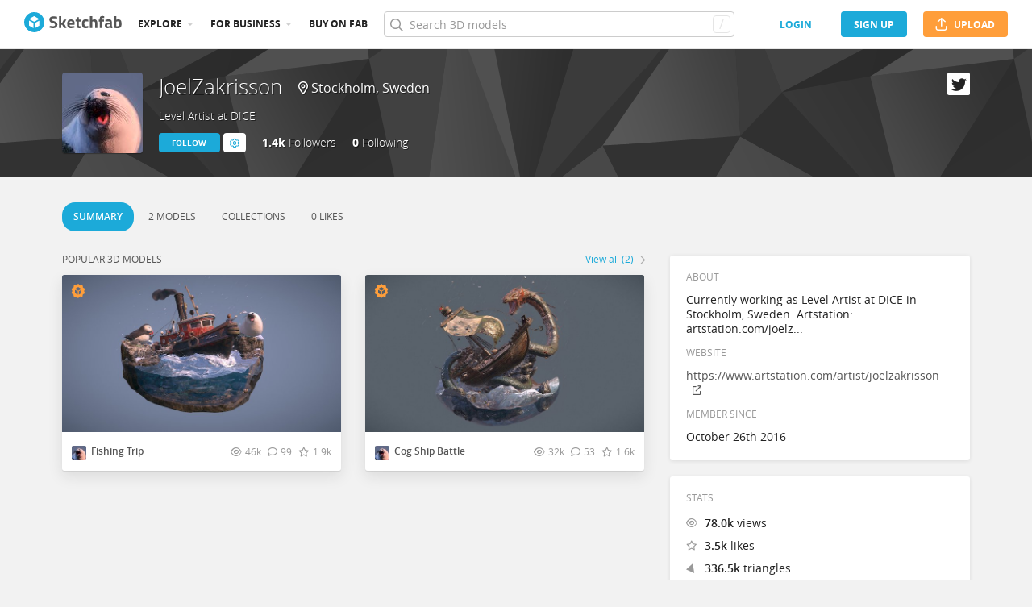

--- FILE ---
content_type: text/html; charset=utf-8
request_url: https://sketchfab.com/JoelZakrisson
body_size: 26632
content:
<!DOCTYPE html>
<html lang="en">

    <head>
        
            
                
                <script src="https://cdn.cookielaw.org/scripttemplates/otSDKStub.js"  type="text/javascript" charset="UTF-8" data-domain-script="29ba6134-cadd-48d2-abda-e453bd49c231" ></script>
                
            
        

        
        <script type="text/javascript" src="https://cc012c29cb9e.edge.sdk.awswaf.com/cc012c29cb9e/2ec638035c9e/challenge.js" defer></script>

        <meta charset="utf-8">
        

        
            <link rel="preload" href="https://static.sketchfab.com/static/builds/web/dist/static/assets/fonts/OpenSans/d2edc60a0af39d89f52c42a3e3cf149a-v2.woff2" as="font" type="font/woff2" crossorigin>
            <link rel="preload" href="https://static.sketchfab.com/static/builds/web/dist/static/assets/fonts/OpenSans/aaca552c0e3c0899a32cdda65b3b4881-v2.woff2" as="font" type="font/woff2" crossorigin>
            <link rel="preload" href="https://static.sketchfab.com/static/builds/web/dist/static/assets/fonts/OpenSans/9c86571e7b48ea4bf0ca73154816654d-v2.woff2" as="font" type="font/woff2" crossorigin>
            <link rel="preload" href="https://static.sketchfab.com/static/builds/web/dist/static/assets/fonts/OpenSans/b7c238a29b7b8cd18c58e49f427f85a8-v2.woff2" as="font" type="font/woff2" crossorigin>
            <link rel="preload" href="https://static.sketchfab.com/static/builds/web/dist/@sketchfab/icons/dist/15e2b3b8a5b90c9a3a988b9ed77e3489-v2.woff2" as="font" type="font/woff2" crossorigin>
            <link rel="preload" href="https://static.sketchfab.com/static/builds/web/dist/@fortawesome/fontawesome-pro/webfonts/0ac7defc65c55e7b18bd53875e8cbdbb-v2.woff2" as="font" type="font/woff2" crossorigin>
            <link rel="preload" href="https://static.sketchfab.com/static/builds/web/dist/@fortawesome/fontawesome-pro/webfonts/dc8a988c30eec10049e44f525475c27f-v2.woff2" as="font" type="font/woff2" crossorigin>
            <link rel="preload" href="https://static.sketchfab.com/static/builds/web/dist/@fortawesome/fontawesome-pro/webfonts/8391e86fcac4e0c4689dac2890f1b375-v2.woff2" as="font" type="font/woff2" crossorigin>
        

        
        
            
    
    
    
        <link rel="preload" crossorigin="anonymous"  href="https://static.sketchfab.com/static/builds/web/dist/c07479278797333628245ad8fc32c9fa-v2.css" as="style">
        <link rel="stylesheet" crossorigin="anonymous"  href="https://static.sketchfab.com/static/builds/web/dist/c07479278797333628245ad8fc32c9fa-v2.css" />
    
        <link rel="preload" crossorigin="anonymous"  href="https://static.sketchfab.com/static/builds/web/dist/cc9db0065fe4a8fb38e30bdc45118453-v2.css" as="style">
        <link rel="stylesheet" crossorigin="anonymous"  href="https://static.sketchfab.com/static/builds/web/dist/cc9db0065fe4a8fb38e30bdc45118453-v2.css" />
    
        <link rel="preload" crossorigin="anonymous"  href="https://static.sketchfab.com/static/builds/web/dist/4c8b74f150e2230172fc0fdaa6af2589-v2.css" as="style">
        <link rel="stylesheet" crossorigin="anonymous"  href="https://static.sketchfab.com/static/builds/web/dist/4c8b74f150e2230172fc0fdaa6af2589-v2.css" />
    
        <link rel="preload" crossorigin="anonymous"  href="https://static.sketchfab.com/static/builds/web/dist/678426c7eb85ea8707a6aaca62c7c768-v2.css" as="style">
        <link rel="stylesheet" crossorigin="anonymous"  href="https://static.sketchfab.com/static/builds/web/dist/678426c7eb85ea8707a6aaca62c7c768-v2.css" />
    
        <link rel="preload" crossorigin="anonymous"  href="https://static.sketchfab.com/static/builds/web/dist/c0b8ce902bccf32a8ed96d0031c69585-v2.css" as="style">
        <link rel="stylesheet" crossorigin="anonymous"  href="https://static.sketchfab.com/static/builds/web/dist/c0b8ce902bccf32a8ed96d0031c69585-v2.css" />
    
    
    <script>/**/</script>


        

        

        <title>JoelZakrisson - Sketchfab</title>

        <meta name="apple-mobile-web-app-title" content="Sketchfab">
        <meta name="apple-itunes-app" content="app-id=1201268000">

        
    <link rel="apple-touch-icon" sizes="180x180" href="https://static.sketchfab.com/static/builds/web/dist/static/assets/images/favicon/e59d7f2ff579bbf9d20771b3d4d8c6a7-v2.png">
    <link rel="icon" type="image/png" sizes="32x32" href="https://static.sketchfab.com/static/builds/web/dist/static/assets/images/favicon/2f53b6d625305dad5f61e53c5b3d8125-v2.png">
    <link rel="icon" type="image/png" sizes="16x16" href="https://static.sketchfab.com/static/builds/web/dist/static/assets/images/favicon/78e139226ad8cbdeabd312db4c051db9-v2.png">
    <link rel="shortcut icon" type="image/png" sizes="192x192" href="https://static.sketchfab.com/static/builds/web/dist/static/assets/images/favicon/23f3318c19afda98ef952231b4b450c7-v2.png">
    <link rel="mask-icon" href="https://static.sketchfab.com/static/builds/web/dist/static/assets/images/favicon/c0cf7f7fd54262d82d0319488e936800-v2.svg" color="#5bbad5">
    <meta name="msapplication-TileColor" content="#2b5797">
    <meta name="theme-color" content="#ffffff">


        

        

    
    
    

    <meta property="og:site_name" content="Sketchfab">
    
        <meta property="fb:app_id" content="1418631828415333">
    

    <meta property="twitter:site" content="@sketchfab">
    <meta property="twitter:domain" content="https://sketchfab.com/">


    <meta name="p:domain_verify" content="af528e3df5f766ca012f5e065c7cb812">

    
        <meta property="twitter:card" content="summary">
    

    
        
    

    
        <meta property="twitter:title" content="JoelZakrisson">
        <meta property="og:title" content="JoelZakrisson">
    

    
        <meta property="og:type" content="profile">
    

    
        <meta property="twitter:description" content="View the profile and 3D models by JoelZakrisson. Level Artist at DICE">
        <meta property="og:description" content="View the profile and 3D models by JoelZakrisson. Level Artist at DICE">
    

    

    

    



        

    

    
        <meta name="viewport" content="width=device-width, initial-scale=1.0">
    

    
         <meta name="theme-color" content="#1CAAD9">
    


        

    <meta name="description" content="View the profile and 3D models by JoelZakrisson. Level Artist at DICE">

    
        
            
            
            
            
            
            <link rel="canonical" href="https://sketchfab.com/JoelZakrisson">
        
    
        
    
        
    

    


        

    <meta http-equiv="x-dns-prefetch-control" content="on">

    
        
            <link rel="dns-prefetch" href="https://static.sketchfab.com">
        
            <link rel="dns-prefetch" href="https://media.sketchfab.com">
        
    



        
            
    
    
    <script type="application/ld+json">
        {
            "@context": "http://schema.org",
            "@type": "WebSite",
            "url": "https://sketchfab.com",
            "name": "Sketchfab",
            "mainEntityOfPage": {
                "@type": "3Dmodel"
            },
            "creator": {"@context": "http://schema.org", "@type": "Organization", "location": {"@type": "Place", "name": "Paris / New York"}, "name": "Sketchfab", "sameAs": ["https://www.facebook.com/Sketchfab", "https://twitter.com/Sketchfab", "https://www.linkedin.com/company/sketchfab", "https://www.youtube.com/channel/UCX0J-m95VqCQIIiQ23fP5tg", "https://vimeo.com/sketchfab", "https://www.instagram.com/sketchfab", "https://pinterest.com/sketchfab"], "url": "https://sketchfab.com"},
            "description": "&lt;p&gt;View the profile and 3D models by JoelZakrisson. Level Artist at DICE&lt;/p&gt;",
            "potentialAction": {
                "@type": "SearchAction",
                "target": "https://sketchfab.com/search?q={search_term_string}",
                "query-input": "required name=search_term_string"
            }
        }
    </script>
    <script type="application/ld+json">
        {"@context": "http://schema.org", "@type": "Organization", "location": {"@type": "Place", "name": "Paris / New York"}, "name": "Sketchfab", "sameAs": ["https://www.facebook.com/Sketchfab", "https://twitter.com/Sketchfab", "https://www.linkedin.com/company/sketchfab", "https://www.youtube.com/channel/UCX0J-m95VqCQIIiQ23fP5tg", "https://vimeo.com/sketchfab", "https://www.instagram.com/sketchfab", "https://pinterest.com/sketchfab"], "url": "https://sketchfab.com"}
    </script>

        
    </head>

    <body class="">
        
        
    
    
    <div class="dom-data-container" style="display:none;" id="js-dom-data-webpack-public-path"><!--https://static.sketchfab.com/static/builds/web/dist/--></div>

    
    
    <div class="dom-data-container" style="display:none;" id="js-dom-data-sketchfab-runtime"><!--{"version": "16.99.0", "buildMode": "dist", "staticHost": "https://static.sketchfab.com", "env": "prod", "readOnlyMode": false, "facebookAppId": "1418631828415333", "useSentry": true, "publicPath": "https://static.sketchfab.com/static/builds/web/dist/", "singleDomainPublicPath": "https://sketchfab.com/static/builds/web/dist/", "apple": {"clientId": "com.sketchfab.sketchfab-login", "scopes": ["email", "name"], "callback": "https://sketchfab.com/social/complete/apple-id/"}, "getstream": {"apiKey": "q7jc6dskhpfg", "appId": "24012", "location:": "dublin"}, "paypal": {"clientId": "AftiRr46AHDq3zcm1Sp8t9ZXbIOXrsq_9Z1ueU_18QAWn9PUrUQ2O-MkYl0RviauC5cVoNTGPfqq5vQ9", "environment": "production", "subscrUrl": "https://www.paypal.com/cgi-bin/webscr"}, "routes": {}, "userPasswordMinLength": 10, "hosts": {"discord": "https://discord.gg/VzNxX6D", "communityBlog": "https://sketchfab.com/blogs/community", "enterpriseBlog": "https://sketchfab.com/blogs/enterprise", "fab": "https://www.fab.com"}, "reportContentUrl": "https://safety.epicgames.com/policies/reporting-misconduct/submit-report", "sentryDSN": "https://ba5fe81e595a4e73a5e37be93623537d@sentry.io/132069"}--></div>




    
    
    
    
    








    
    
    

    
        <div class="js-header "><header class="c-page-header responsive-navigation-slidable"><div class="c-page-header__flex-container container --fullscreen"><button class="c-page-header__action c-page-header__menu-icon" aria-label="navigation"><span class="c-page-header__action__icon-container"><i class="c-page-header__action__icon fa-regular fa-bars"></i></span></button><a aria-label="Go to the mainpage" class="c-page-header__logo" href="/"><svg class="svg-logo" version="1.1" xmlns:xlink="http://www.w3.org/1999/xlink" xml:space="preserve" x="0" y="0" viewBox="0 0 121 25" enable-background="new 0 0 121 25"><g class="logo-text"><path fill="#555555" d="M36.471,7.719c-1.526,0-2.289,0.504-2.289,1.512c0,0.448,0.189,0.791,0.567,1.029 c0.378,0.238,1.263,0.582,2.656,1.029c1.393,0.448,2.37,0.956,2.93,1.522c0.56,0.567,0.84,1.438,0.84,2.615 c0,1.498-0.455,2.632-1.365,3.401c-0.911,0.771-2.1,1.155-3.57,1.155c-1.092,0-2.429-0.168-4.011-0.504l-0.756-0.147l0.294-2.247 c1.876,0.253,3.311,0.379,4.305,0.379c1.484,0,2.226-0.616,2.226-1.849c0-0.447-0.171-0.798-0.515-1.05s-1.025-0.525-2.047-0.819 c-1.624-0.462-2.769-1.011-3.434-1.648s-0.998-1.522-0.998-2.657c0-1.428,0.434-2.492,1.302-3.192c0.868-0.7,2.058-1.05,3.57-1.05 c1.036,0,2.352,0.14,3.948,0.42l0.756,0.147L40.65,8.056C38.676,7.832,37.283,7.719,36.471,7.719z"></path><path fill="#555555" d="M46.068,19.731h-2.814v-14.7h2.814v8.358l1.071-0.189l2.079-3.969h3.15l-2.73,4.977l2.877,5.523h-3.171 l-2.121-4.095l-1.155,0.188V19.731z"></path><path fill="#555555" d="M56.705,17.075c0.329,0.287,0.801,0.431,1.417,0.431c1.302,0,2.464-0.042,3.486-0.126l0.589-0.063 l0.041,2.079c-1.61,0.392-3.066,0.588-4.368,0.588c-1.582,0-2.73-0.42-3.444-1.26c-0.714-0.84-1.071-2.205-1.071-4.095 c0-3.766,1.547-5.649,4.641-5.649c3.052,0,4.578,1.582,4.578,4.746l-0.209,1.953H56.19C56.204,16.322,56.375,16.788,56.705,17.075z M59.802,13.536c0-0.84-0.133-1.424-0.399-1.753c-0.266-0.329-0.732-0.493-1.396-0.493c-0.666,0-1.134,0.171-1.407,0.514 c-0.273,0.343-0.417,0.921-0.431,1.732H59.802z"></path><path fill="#555555" d="M70.407,11.625h-2.583v4.305c0,0.42,0.011,0.718,0.031,0.893c0.021,0.175,0.098,0.325,0.231,0.451 c0.133,0.126,0.339,0.189,0.619,0.189l1.596-0.042l0.126,2.246c-0.938,0.211-1.651,0.315-2.142,0.315 c-1.26,0-2.121-0.283-2.583-0.851c-0.462-0.566-0.693-1.613-0.693-3.14v-4.368h-1.238V9.231h1.238V6.312h2.814v2.919h2.583V11.625z"></path><path fill="#555555" d="M76.161,8.979c0.729,0,1.659,0.112,2.794,0.336l0.566,0.126l-0.084,2.226 c-1.106-0.112-1.925-0.168-2.457-0.168c-0.966,0-1.606,0.207-1.921,0.62c-0.315,0.413-0.473,1.193-0.473,2.341 c0,1.148,0.157,1.937,0.473,2.363c0.314,0.427,0.962,0.641,1.942,0.641l2.436-0.168l0.084,2.246 c-1.498,0.295-2.639,0.441-3.423,0.441c-1.554,0-2.671-0.438-3.35-1.312s-1.019-2.278-1.019-4.211c0-1.932,0.35-3.328,1.05-4.189 S74.607,8.979,76.161,8.979z"></path><path fill="#555555" d="M84.414,19.731H81.6v-14.7h2.814v4.704c0.966-0.504,1.834-0.756,2.604-0.756c1.4,0,2.366,0.413,2.898,1.239 c0.531,0.826,0.798,2.1,0.798,3.822v5.691h-2.814v-5.628c0-0.882-0.104-1.536-0.314-1.963s-0.63-0.641-1.26-0.641 c-0.546,0-1.093,0.084-1.639,0.252l-0.272,0.084V19.731z"></path><path fill="#555555" d="M96.531,11.625v8.106h-2.814v-8.106h-1.134V9.231h1.134V8.77c0-1.512,0.224-2.555,0.672-3.129 s1.246-0.861,2.395-0.861c0.504,0,1.155,0.07,1.953,0.21l0.44,0.063l-0.042,2.289c-0.616-0.028-1.134-0.042-1.554-0.042 s-0.7,0.112-0.84,0.336c-0.141,0.224-0.21,0.609-0.21,1.155v0.441h2.541v2.394H96.531z"></path><path fill="#555555" d="M108.753,12.507v4.368c0.028,0.337,0.084,0.571,0.168,0.704s0.259,0.228,0.525,0.283l-0.084,2.121 c-0.714,0-1.285-0.049-1.712-0.146c-0.427-0.099-0.857-0.295-1.291-0.589c-1.008,0.49-2.037,0.735-3.087,0.735 c-2.171,0-3.255-1.147-3.255-3.444c0-1.119,0.301-1.914,0.902-2.383c0.603-0.469,1.526-0.746,2.772-0.83l2.247-0.168v-0.651 c0-0.434-0.099-0.731-0.294-0.893c-0.196-0.161-0.512-0.241-0.945-0.241l-3.948,0.168l-0.084-1.953 c1.498-0.406,2.923-0.609,4.273-0.609c1.352,0,2.324,0.28,2.919,0.84C108.456,10.379,108.753,11.276,108.753,12.507z M104.028,15.279c-0.784,0.07-1.176,0.49-1.176,1.26c0,0.771,0.343,1.155,1.028,1.155c0.532,0,1.113-0.084,1.743-0.252l0.315-0.084 v-2.247L104.028,15.279z"></path><path fill="#555555" d="M116.522,8.979c1.47,0,2.545,0.402,3.224,1.208s1.019,2.244,1.019,4.316c0,2.071-0.392,3.503-1.176,4.294 s-2.136,1.187-4.053,1.187c-0.603,0-1.701-0.07-3.298-0.21l-0.798-0.084V5.031h2.814v4.515 C115.15,9.168,115.906,8.979,116.522,8.979z M115.536,17.464c0.938,0,1.567-0.228,1.89-0.683s0.482-1.271,0.482-2.447 c0-1.89-0.588-2.834-1.764-2.834c-0.56,0-1.092,0.07-1.596,0.21l-0.294,0.063v5.607C114.898,17.436,115.325,17.464,115.536,17.464z"></path></g><g class="logo"><path fill="transparent" d="M12.5,0.833C6.056,0.833,0.834,6.057,0.834,12.5S6.056,24.167,12.5,24.167S24.167,18.943,24.167,12.5 S18.944,0.833,12.5,0.833z"></path></g><g class="logo-circle"><path fill="#1caad9" d="M12.5-0.029C5.596-0.029,0,5.568,0,12.472c0,6.904,5.596,12.501,12.5,12.501s12.5-5.597,12.5-12.501 C25.001,5.568,19.405-0.029,12.5-0.029z M11.414,19.911L6.025,16.8v-6.276l5.389,2.911V19.911z M12.374,11.958l-6.376-3.38 l6.376-3.682l6.377,3.682L12.374,11.958z M18.755,16.812l-5.369,3.1v-6.452l5.369-2.901V16.812z"></path></g></svg></a><ul class="c-navigation"><li class="c-navigation__item c-page-header__col"><a href="/3d-models/popular" class="c-navigation__link show-hover-menu">Explore</a><div class="hover-menu" style="display:none"><div class="categories-navigation"><div class="categories-navigation__highlights-container"><ul class="highlights-list --search"><span class="categories-navigation__title title">Highlights</span><li class="navigation-item"><a title="Popular 3D models" href="/3d-models/popular"><i class="icon --translucent fa-regular fa-fire"></i><span>Popular</span></a></li><li class="navigation-item"><a title="Staff picks 3D models" href="/3d-models/staffpicks"><i class="icon --translucent skfb-icon skfb-icon-staffpicks"></i><span>Staff picks</span></a></li><li class="navigation-item"><a title="Downloadable 3D models" href="/3d-models?date=week&amp;features=downloadable&amp;sort_by=-likeCount"><i class="icon --translucent fa-regular fa-arrow-down-to-bracket"></i><span>Downloadable</span></a></li><li class="navigation-item"><a title="Collections 3D models" href="/collections/popular"><i class="icon --translucent fa-regular fa-border-all"></i><span>Collections</span></a></li><li class="navigation-item"><a class="iconComponent" title="Human Created 3D Models" href="/3d-models?is_ai=0&amp;sort_by=-relevance"><svg xmlns="http://www.w3.org/2000/svg" width="1.25em" height="1.25em" viewBox="0 0 18 18" fill="currentColor" class="icon --translucent"><g opacity="1"><path d="M8.99991 1.6875C9.31057 1.6875 9.56241 1.93934 9.56241 2.25V3C9.56241 3.31066 9.31057 3.5625 8.99991 3.5625C8.68925 3.5625 8.43741 3.31066 8.43741 3V2.25C8.43741 1.93934 8.68925 1.6875 8.99991 1.6875Z" fill="currentColor"></path><path d="M4.70173 3.08406C4.95306 2.90146 5.30483 2.95718 5.48743 3.20851L5.92802 3.81493C6.11062 4.06626 6.05491 4.41803 5.80358 4.60063C5.55225 4.78323 5.20048 4.72751 5.01787 4.47618L4.57729 3.86976C4.39468 3.61844 4.4504 3.26666 4.70173 3.08406Z" fill="currentColor"></path><path d="M13.298 3.08409C13.5494 3.26669 13.6051 3.61846 13.4225 3.86979L12.9819 4.47617C12.7993 4.7275 12.4476 4.78322 12.1962 4.60061C11.9449 4.41801 11.8892 4.06624 12.0718 3.81491L12.5123 3.20853C12.6949 2.9572 13.0467 2.90149 13.298 3.08409Z" fill="currentColor"></path><path d="M2.04533 6.74033C2.14133 6.44488 2.45866 6.28319 2.75412 6.37918L3.46585 6.61044C3.7613 6.70644 3.92299 7.02378 3.82699 7.31923C3.73099 7.61469 3.41366 7.77638 3.1182 7.68038L2.40648 7.44912C2.11102 7.35312 1.94933 7.03579 2.04533 6.74033Z" fill="currentColor"></path><path d="M15.9545 6.74033C16.0505 7.03579 15.8888 7.35312 15.5933 7.44912L14.8816 7.68037C14.5862 7.77637 14.2688 7.61468 14.1728 7.31922C14.0768 7.02377 14.2385 6.70643 14.534 6.61043L15.2457 6.37918C15.5411 6.28319 15.8585 6.44488 15.9545 6.74033Z" fill="currentColor"></path><path d="M3.827 10.6808C3.923 10.9762 3.76131 11.2936 3.46585 11.3896L2.75405 11.6209C2.4586 11.7169 2.14126 11.5552 2.04526 11.2597C1.94926 10.9643 2.11095 10.6469 2.40641 10.5509L3.11821 10.3196C3.41366 10.2236 3.731 10.3853 3.827 10.6808Z" fill="currentColor"></path><path d="M14.1728 10.6808C14.2688 10.3853 14.5862 10.2236 14.8816 10.3196L15.5934 10.5509C15.8888 10.6469 16.0505 10.9643 15.9545 11.2597C15.8585 11.5552 15.5412 11.7169 15.2457 11.6209L14.534 11.3896C14.2385 11.2936 14.0768 10.9762 14.1728 10.6808Z" fill="currentColor"></path><path fill-rule="evenodd" clip-rule="evenodd" d="M6.18741 9C6.18741 7.4467 7.44661 6.1875 8.99991 6.1875C10.5532 6.1875 11.8124 7.4467 11.8124 9C11.8124 10.5533 10.5532 11.8125 8.99991 11.8125C7.44661 11.8125 6.18741 10.5533 6.18741 9ZM8.99991 7.3125C8.06793 7.3125 7.31241 8.06802 7.31241 9C7.31241 9.93198 8.06793 10.6875 8.99991 10.6875C9.93189 10.6875 10.6874 9.93198 10.6874 9C10.6874 8.06802 9.93189 7.3125 8.99991 7.3125Z" fill="currentColor"></path><path d="M7.08105 12.9375C6.19328 12.9375 5.40512 13.5056 5.12439 14.3478L4.71627 15.5721C4.61803 15.8668 4.77731 16.1854 5.07203 16.2836C5.36675 16.3819 5.6853 16.2226 5.78354 15.9279L6.19166 14.7035C6.31926 14.3207 6.67752 14.0625 7.08105 14.0625H10.9188C11.3223 14.0625 11.6806 14.3207 11.8082 14.7035L12.2163 15.9279C12.3145 16.2226 12.6331 16.3819 12.9278 16.2836C13.2225 16.1854 13.3818 15.8668 13.2835 15.5721L12.8754 14.3478C12.5947 13.5056 11.8065 12.9375 10.9188 12.9375H7.08105Z" fill="currentColor"></path></g></svg><span>Human Created</span></a></li><li class="navigation-item"><a title="AI Generated 3D models" href="/3d-models/ai"><i class="icon --translucent fa-regular fa-sparkles"></i><span>AI Generated</span></a></li></ul><ul class="highlights-list --community-section"><li class="navigation-item"><a href="https://sketchfab.com/blogs/community" title="Community Blog" target="_blank" rel="noopener noreferrer">Blog</a></li><li class="navigation-item"><a href="/members" title="Community Members">Community members</a></li><li class="navigation-item"><a href="/masters" title="Sketchfab Masters">Sketchfab Masters</a></li></ul></div><div class="categories-navigation__menu"><span class="categories-navigation__title title">Browse by category</span><ul class="categories-navigation__list"><li class="navigation-item"><a title="Animals &amp; Pets 3D models" href="/3d-models/categories/animals-pets?date=week&amp;sort_by=-likeCount"><i class="icon skfb-icon skfb-icon-category-animals-pets"></i><span>Animals &amp; Pets</span></a></li><li class="navigation-item"><a title="Architecture 3D models" href="/3d-models/categories/architecture?date=week&amp;sort_by=-likeCount"><i class="icon skfb-icon skfb-icon-category-architecture"></i><span>Architecture</span></a></li><li class="navigation-item"><a title="Art &amp; Abstract 3D models" href="/3d-models/categories/art-abstract?date=week&amp;sort_by=-likeCount"><i class="icon skfb-icon skfb-icon-category-art-abstract"></i><span>Art &amp; Abstract</span></a></li><li class="navigation-item"><a title="Cars &amp; Vehicles 3D models" href="/3d-models/categories/cars-vehicles?date=week&amp;sort_by=-likeCount"><i class="icon skfb-icon skfb-icon-category-cars-vehicles"></i><span>Cars &amp; Vehicles</span></a></li><li class="navigation-item"><a title="Characters &amp; Creatures 3D models" href="/3d-models/categories/characters-creatures?date=week&amp;sort_by=-likeCount"><i class="icon skfb-icon skfb-icon-category-characters-creatures"></i><span>Characters &amp; Creatures</span></a></li><li class="navigation-item"><a title="Cultural Heritage &amp; History 3D models" href="/3d-models/categories/cultural-heritage-history?date=week&amp;sort_by=-likeCount"><i class="icon skfb-icon skfb-icon-category-cultural-heritage-history"></i><span>Cultural Heritage &amp; History</span></a></li><li class="navigation-item"><a title="Electronics &amp; Gadgets 3D models" href="/3d-models/categories/electronics-gadgets?date=week&amp;sort_by=-likeCount"><i class="icon skfb-icon skfb-icon-category-electronics-gadgets"></i><span>Electronics &amp; Gadgets</span></a></li><li class="navigation-item"><a title="Fashion &amp; Style 3D models" href="/3d-models/categories/fashion-style?date=week&amp;sort_by=-likeCount"><i class="icon skfb-icon skfb-icon-category-fashion-style"></i><span>Fashion &amp; Style</span></a></li><li class="navigation-item"><a title="Food &amp; Drink 3D models" href="/3d-models/categories/food-drink?date=week&amp;sort_by=-likeCount"><i class="icon skfb-icon skfb-icon-category-food-drink"></i><span>Food &amp; Drink</span></a></li><li class="navigation-item"><a title="Furniture &amp; Home 3D models" href="/3d-models/categories/furniture-home?date=week&amp;sort_by=-likeCount"><i class="icon skfb-icon skfb-icon-category-furniture-home"></i><span>Furniture &amp; Home</span></a></li><li class="navigation-item"><a title="Music 3D models" href="/3d-models/categories/music?date=week&amp;sort_by=-likeCount"><i class="icon skfb-icon skfb-icon-category-music"></i><span>Music</span></a></li><li class="navigation-item"><a title="Nature &amp; Plants 3D models" href="/3d-models/categories/nature-plants?date=week&amp;sort_by=-likeCount"><i class="icon skfb-icon skfb-icon-category-nature-plants"></i><span>Nature &amp; Plants</span></a></li><li class="navigation-item"><a title="News &amp; Politics 3D models" href="/3d-models/categories/news-politics?date=week&amp;sort_by=-likeCount"><i class="icon skfb-icon skfb-icon-category-news-politics"></i><span>News &amp; Politics</span></a></li><li class="navigation-item"><a title="People 3D models" href="/3d-models/categories/people?date=week&amp;sort_by=-likeCount"><i class="icon skfb-icon skfb-icon-category-people"></i><span>People</span></a></li><li class="navigation-item"><a title="Places &amp; Travel 3D models" href="/3d-models/categories/places-travel?date=week&amp;sort_by=-likeCount"><i class="icon skfb-icon skfb-icon-category-places-travel"></i><span>Places &amp; Travel</span></a></li><li class="navigation-item"><a title="Science &amp; Technology 3D models" href="/3d-models/categories/science-technology?date=week&amp;sort_by=-likeCount"><i class="icon skfb-icon skfb-icon-category-science-technology"></i><span>Science &amp; Technology</span></a></li><li class="navigation-item"><a title="Sports &amp; Fitness 3D models" href="/3d-models/categories/sports-fitness?date=week&amp;sort_by=-likeCount"><i class="icon skfb-icon skfb-icon-category-sports-fitness"></i><span>Sports &amp; Fitness</span></a></li><li class="navigation-item"><a title="Weapons &amp; Military 3D models" href="/3d-models/categories/weapons-military?date=week&amp;sort_by=-likeCount"><i class="icon skfb-icon skfb-icon-category-weapons-military"></i><span>Weapons &amp; Military</span></a></li></ul></div></div></div></li><li class="c-navigation__item c-page-header__col"><a href="/enterprise?ref=header" class="c-navigation__link show-hover-menu">For business</a><div class="hover-menu --business" style="display:none"><div class="community-navigation"><div class="community-navigation__col"><div class="community-navigation__list"><div class="navigation-item"><a href="/3d-asset-management" title="Sketchfab for Teams">Sketchfab for Teams</a></div><div class="navigation-item"><a href="/augmented-reality" title="Augmented Reality">Augmented Reality</a></div><div class="navigation-item"><a href="/3d-viewer" title="3D Viewer">3D Viewer</a></div><div class="navigation-item"><a href="/3d-ecommerce" title="3D eCommerce">3D eCommerce</a></div><div class="navigation-item"><a href="/3d-configurators" title="3D Configurators">3D Configurators</a></div><div class="navigation-item"><a href="https://sketchfab.com/blogs/enterprise/partners-directory" title="Find a Partner">Find a Partner</a></div><div class="navigation-item"><a href="/plans" title="Pricing">Pricing</a></div><div class="navigation-item"><a href="https://sketchfab.com/blogs/enterprise" title="Customer Stories">Customer Stories</a></div></div></div></div></div></li><li class="c-navigation__item --store c-page-header__col"><a href="https://fab.com" class="c-navigation__link show-hover-menu no-dropdown-menu">Buy on Fab</a></li></ul><form class="c-search-bar c-page-header__col" action="."><div class="c-search-bar__box"><i aria-hidden="true" class="c-search-bar__icon fa-regular fa-search"></i><input data-selenium="search-input" aria-label="Search" class="c-search-bar__input" type="text" name="query" placeholder="Search 3D models" autoCapitalize="none" autoComplete="off" autoCorrect="off" maxLength="128" value=""/><a aria-label="Clear search" class="c-search-bar__clear --hidden" href="#"></a><div class="c-search-bar__hotkey">/</div></div><a href="/" class="button btn-tertiary btn-medium c-search-bar__cancel --hidden"><span class="button__text-container">Cancel</span></a></form><div class="c-page-header__flex-container --right"><div class="c-page-header__action c-page-header__search-icon c-page-header__col"><a href="/search" class="c-page-header__action__icon-container" aria-label="Search"><i class="c-page-header__action__icon fa-regular fa-search"></i></a></div><div class="c-cart-popin c-page-header__action --store c-page-header__col"><div class="c-page-header__action__popin-container"></div></div><a data-selenium="login" href="/login" class="button btn-ninja btn-medium skfb-link c-page-header__auth-button c-page-header__col"><span class="button__text-container">login</span></a><a data-selenium="signup" href="/signup" class="button btn-primary btn-medium c-page-header__auth-button c-page-header__col"><span class="button__text-container">Sign Up</span></a><a data-selenium="upload" href="/signup?next=%2Ffeed%23upload" class="button btn-important btn-medium c-page-header__cta-button c-page-header__col"><span class="icon  fa-regular fa-arrow-up-from-bracket"></span><span class="button__text-container">Upload</span></a></div></div></header></div>
    

    <div class="js-flash-messages"><div class="flashmessage-container"></div></div>

    <main class="content"
        itemprop="mainEntity"
        itemscope
        itemtype="http://schema.org/Person">

        
        

        

    
    <div class="two-column__header">
        
        
    

    <header class="js-profile-header" data-profile-user="49930a1175384801a83b2e6cee2e53c2"><div class="t6cWfSIz js-profile-header"><div class="container b4uDm5UP"><div class="C60UxH7S"><div class="tt8D4_c8"><a aria-label="Visit JoelZakrisson profile" href="/JoelZakrisson"><div class="image-container a2R_0KGr --loading"><div style="padding-top:100%"></div><img data-selenium="image" class="image-container__image" alt="Avatar of JoelZakrisson" src="https://media.sketchfab.com/avatars/4df44232a0fd45b0b712c2a3d1800c40/2c73122ead8b4a0ca3854609e7d52dc0.jpeg"/></div></a></div><div class="KZ73pX__"><div class="mnxG2AtF"><h1 class="eITI88mQ"><div class="user-name"><a href="/JoelZakrisson" class="user-name__link"><div class="text"><span data-selenium="username" class="username-wrapper" itemProp="name" title="JoelZakrisson">JoelZakrisson</span></div></a></div></h1></div><div class="DPFFyOWh"><i class="fa-regular fa-location-dot"></i><data itemProp="homeLocation" itemscope="" itemType="http://schema.org/Place"><data itemProp="address" itemscope="" itemType="http://schema.org/PostalAddress"><data itemProp="addressLocality">Stockholm</data>, <data itemProp="addressCountry">Sweden</data></data></data></div><div class="p3ETt2e3"><h2 class="PpnQINJx" itemProp="additionalName">Level Artist at DICE</h2></div><div class="nDEtPhu0"><button class="button btn-primary btn-small ojBQkHvv"><span class="button__text-container">Follow</span></button><button class="button btn-primary-inverted btn-small KaaOAk39"><span class="button__text-container"></span><i class="fa-regular fa-cog"></i><ul class="hover-menu --left"><li><a href="https://safety.epicgames.com/policies/reporting-misconduct/submit-report?product_id=sketchfab_content_report&amp;content_type=sketchfab_user&amp;content_url=https://sketchfab.com/JoelZakrisson&amp;content_id=49930a1175384801a83b2e6cee2e53c2" class="report-link" target="_blank" rel="noopener noreferrer"><i class="fa-regular fa-flag xqy9LgXX"></i> <!-- -->Report user</a></li></ul></button></div><div class="YYsbMVJs"><a class="ZZ1Fhgsy" href="/JoelZakrisson/followers" title="1383 people are following JoelZakrisson"><span class="uVRdHE3w">1.4k</span> <!-- -->Follower<!-- -->s</a><a class="ZZ1Fhgsy" href="/JoelZakrisson/followings" title="0 people are followed by JoelZakrisson"><span class="uVRdHE3w">0</span> <!-- -->Following</a></div></div></div><div class="ll8to51o"><div><div class="hy4bZuFe"><a title="JoelZakrisson&#x27;s Twitter Profile" aria-label="JoelZakrisson&#x27;s Twitter Profile" data-action="twitter-link" href="https://twitter.com/JoelZakrisson" target="_blank" rel="noopener noreferrer nofollow"><i class="fa-brands fa-twitter vKpMCaLa"></i></a></div></div></div></div></div></header>

    <header class="js-profile-tabs" data-profile-user="49930a1175384801a83b2e6cee2e53c2"><div class="Rk6SXb7m container"><div class="T7JMCMbo VkWgvSq0"><div class="dXkbhlKF"><ul class="euLKdZW4"><li class="gBWrAv_7 tab-summary fnpo7G5b"><a href="/JoelZakrisson" title="Sketchfab Profile of JoelZakrisson" class="E8ShgHjx" aria-current="page">Summary</a></li><li class="gBWrAv_7 tab-models"><a href="/JoelZakrisson/models" title="3D models by JoelZakrisson" class="E8ShgHjx"><span>2</span> <!-- -->Models</a></li><li class="gBWrAv_7 tab-collections"><a href="/JoelZakrisson/collections" title="3D model collections created by JoelZakrisson" class="E8ShgHjx">Collections</a><ul class="hover-menu"><li><a href="/JoelZakrisson/collections" title="3D model collections created by JoelZakrisson" class=""><span>0</span>  created</a></li><li><a href="/JoelZakrisson/subscriptions" title="3D model collections subscribed to by JoelZakrisson" class=""><span>0</span>  subscribed</a></li></ul></li><li class="gBWrAv_7 tab-likes"><a href="/JoelZakrisson/likes" title="0 3D models liked by JoelZakrisson" class="E8ShgHjx"><span>0</span> <!-- -->Likes</a></li></ul></div><div class="yAtAABx4"><div class="ewCdh4LM"><span class="form-select"><select aria-label="Select a page to visit"><option value="users:profile_summary" selected="">Summary</option><option value="users:profile_models">2 Models</option><option value="users:profile_collections">Collections</option><option value="users:profile_likes">0 Likes</option></select></span></div></div></div></div></header>


    </div>
    
    <section class="two-columns container sidebar-right profile-container profile-summary">
        

        
        

        <div class="header"></div>

        <div class="columns-wrapper">

            <div class="left ">
                

    <div class="models">

        <div class="info">
            <h2 class="subtitle">Popular 3D models</h2>
            <div class="more">
                <a class="skfb-link" href="https://sketchfab.com/JoelZakrisson/models" title="View all 3D models by JoelZakrisson">View all (<span class="count">2</span>) <i class="fa-regular fa-chevron-right"></i></a>
            </div>
        </div>

        <div class="js-react-grid"><div class="grid grid-cards c-grid --normal"><div class="c-grid__items items "><div class="c-grid__item item"><div class="card card-model pw_M_MRp" itemProp="owns" itemscope="" itemType="http://schema.org/3DModel" data-uid="c7ed177290a2482ba15299005eb5184c"><meta itemProp="commentCount" content="99"/><meta itemProp="isBasedOnUrl" content="https://sketchfab.com/3d-models/fishing-trip-c7ed177290a2482ba15299005eb5184c/editor"/><meta itemProp="name" content="Fishing Trip"/><meta itemProp="url" content="https://sketchfab.com/3d-models/fishing-trip-c7ed177290a2482ba15299005eb5184c"/><meta itemProp="isFamilyFriendly" content="true"/><meta itemProp="discussionUrl" content="https://sketchfab.com/3d-models/fishing-trip-c7ed177290a2482ba15299005eb5184c#comments"/><div class="card__main card-model__thumbnail"><a aria-label="Visit Fishing Trip 3D model" class="card-model__thumbnail-link" href="https://sketchfab.com/3d-models/fishing-trip-c7ed177290a2482ba15299005eb5184c"><div class="image-container card-thumbnail --loading"><div style="padding-top:56.25%"></div><img data-selenium="image" class="image-container__image" alt="Fishing Trip 3D Model" src="https://media.sketchfab.com/models/c7ed177290a2482ba15299005eb5184c/thumbnails/bdb9034afb1645adb3204ed8086d5975/720x405.jpeg"/></div></a><div class="card__main__corner --top-left"><meta itemProp="award" content="Staff Pick"/><span class="flag --staffpicked " title="Staff Picks"></span></div><div class="card__main__corner --top-right"></div></div><div class="card__footer"><div class="card__footer__left"><div><a aria-label="Visit JoelZakrisson profile" class="card__footer__avatar" href="https://sketchfab.com/JoelZakrisson" data-user="49930a1175384801a83b2e6cee2e53c2"><div class="image-container a2R_0KGr --loading"><div style="padding-top:100%"></div><img data-selenium="image" class="image-container__image" alt="Avatar of JoelZakrisson"/></div></a></div><div class="card__footer__vertical"><div class="card__footer__title"><div class="model-name c-model-name "><a class="model-name__label" target="" title="Fishing Trip" href="https://sketchfab.com/3d-models/fishing-trip-c7ed177290a2482ba15299005eb5184c">Fishing Trip</a></div></div></div></div><div class="card__footer__right"></div></div></div></div><div class="c-grid__item item"><div class="card card-model pw_M_MRp" itemProp="owns" itemscope="" itemType="http://schema.org/3DModel" data-uid="35d98fa49f90422ea08b47f03be534c4"><meta itemProp="commentCount" content="53"/><meta itemProp="isBasedOnUrl" content="https://sketchfab.com/3d-models/cog-ship-battle-35d98fa49f90422ea08b47f03be534c4/editor"/><meta itemProp="name" content="Cog Ship Battle"/><meta itemProp="url" content="https://sketchfab.com/3d-models/cog-ship-battle-35d98fa49f90422ea08b47f03be534c4"/><meta itemProp="isFamilyFriendly" content="true"/><meta itemProp="discussionUrl" content="https://sketchfab.com/3d-models/cog-ship-battle-35d98fa49f90422ea08b47f03be534c4#comments"/><div class="card__main card-model__thumbnail"><a aria-label="Visit Cog Ship Battle 3D model" class="card-model__thumbnail-link" href="https://sketchfab.com/3d-models/cog-ship-battle-35d98fa49f90422ea08b47f03be534c4"><div class="image-container card-thumbnail --loading"><div style="padding-top:56.25%"></div><img data-selenium="image" class="image-container__image" alt="Cog Ship Battle 3D Model" src="https://media.sketchfab.com/models/35d98fa49f90422ea08b47f03be534c4/thumbnails/0fd6d74e3d0d41f98b41330dd22a60f8/720x405.jpeg"/></div></a><div class="card__main__corner --top-left"><meta itemProp="award" content="Staff Pick"/><span class="flag --staffpicked " title="Staff Picks"></span></div><div class="card__main__corner --top-right"></div></div><div class="card__footer"><div class="card__footer__left"><div><a aria-label="Visit JoelZakrisson profile" class="card__footer__avatar" href="https://sketchfab.com/JoelZakrisson" data-user="49930a1175384801a83b2e6cee2e53c2"><div class="image-container a2R_0KGr --loading"><div style="padding-top:100%"></div><img data-selenium="image" class="image-container__image" alt="Avatar of JoelZakrisson"/></div></a></div><div class="card__footer__vertical"><div class="card__footer__title"><div class="model-name c-model-name "><a class="model-name__label" target="" title="Cog Ship Battle" href="https://sketchfab.com/3d-models/cog-ship-battle-35d98fa49f90422ea08b47f03be534c4">Cog Ship Battle</a></div></div></div></div><div class="card__footer__right"></div></div></div></div></div></div></div>
    </div>


            </div>
            <div class="right ">
                

    <div class="sidebar-box resume">
        

        
        
            <h3 class="sidebar-title">About</h3>
        
        
            <meta itemprop="description" content="Currently working as Level Artist at DICE in Stockholm, Sweden. Artstation: https://www.artstation.com/joelzakrisson" />
            <p>Currently working as Level Artist at DICE in Stockholm, Sweden. Artstation: <a target="_blank" rel="noopener noreferrer nofollow" href="https://www.artstation.com/joelzakrisson" target="_blank">artstation.com/joelz...</a></p>
        

        
        
        

        
            <h3 class="sidebar-title">Website</h3>
        
        
            <p><a class="website" itemprop="url" href="https://www.artstation.com/artist/joelzakrisson" target="_blank" data-action="website-link" rel="nofollow noopener noreferrer">
                https://www.artstation.com/artist/joelzakrisson
                <i class="fa-regular fa-arrow-up-right-from-square"></i>
            </a></p>
        

        <h3 class="sidebar-title">Member since</h3>
        <p>October 26th 2016</p>

    </div>

    <div class="sidebar-box">
        <h3 class="sidebar-title">Stats</h3>
        <section class="views">
            <i class="icon fa-regular fa-eye"></i>
            <p>
                <span class="count">
                    78.0k
                </span> views
            </p>
        </section>

        <section class="likes">
            <i class="icon fa-regular fa-star"></i>
            <p>
                <span class="count">
                    3.5k
                </span> likes
            </p>
        </section>

        <section class="triangles">
            <i class="icon skfb-icon skfb-icon-triangle"></i>
            <p class="help">
                <span class="count">
                    336.5k
                </span> triangles
                
            </p>
        </section>

        <section class="vertices">
            <i class="icon skfb-icon skfb-icon-vertex"></i>
            <p class="help">
                <span class="count">
                    351.0k
                </span> vertices
                
            </p>
        </section>
    </div>

    

    


            </div>
        </div>

    </section>



        <div class="js-footer"><footer class="main-footer"><div class="container"><nav class="main-footer__navigation" aria-label="footer navigation"><div class="main-footer__col"><span class="main-footer__title">enterprise</span><ul class="main-footer__links"><li class="main-footer__link"><a class="skfb-link" href="/enterprise" target="_self">Enterprise Solutions</a></li><li class="main-footer__link"><a class="skfb-link" href="/3d-configurators" target="_self">3D Configurators</a></li><li class="main-footer__link"><a class="skfb-link" href="/3d-ecommerce" target="_self">3D eCommerce</a></li><li class="main-footer__link"><a class="skfb-link" href="/3d-viewer" target="_self">3D Viewer</a></li><li class="main-footer__link"><a class="skfb-link" href="/3d-advertising" target="_self">3D Advertising</a></li><li class="main-footer__link"><a class="skfb-link" href="/3d-asset-management" target="_self">Sketchfab for Teams</a></li><li class="main-footer__link"><a class="skfb-link" href="https://sketchfab.com/blogs/enterprise" target="_self">Customer Stories</a></li><li class="main-footer__link"><a class="skfb-link" href="/plans" target="_self">Pricing</a></li></ul></div><div class="main-footer__col"><span class="main-footer__title">ecosystem</span><ul class="main-footer__links"><li class="main-footer__link"><a class="skfb-link" href="/exporters" target="_self">Exporters</a></li><li class="main-footer__link"><a class="skfb-link" href="/importers" target="_self">Importers</a></li><li class="main-footer__link"><a class="skfb-link" href="/developers" target="_self">Developers &amp; API</a></li><li class="main-footer__link"><a class="skfb-link" href="/augmented-reality" target="_self">Augmented Reality</a></li><li class="main-footer__link"><a class="skfb-link" href="/virtual-reality" target="_self">Virtual Reality</a></li></ul></div><div class="main-footer__col"><span class="main-footer__title">store</span><ul class="main-footer__links"><li class="main-footer__link"><a class="skfb-link" href="https://www.fab.com/category/3d-model" target="_blank" rel="noopener noreferrer">Buy 3D models</a></li><li class="main-footer__link"><a class="skfb-link" href="https://www.fab.com/become-a-publisher" target="_blank" rel="noopener noreferrer">Become a Seller on Fab</a></li><li class="main-footer__link"><a class="skfb-link" href="/features/free-3d-models" target="_self">Free 3D Models</a></li></ul></div><div class="main-footer__col"><span class="main-footer__title">community</span><ul class="main-footer__links"><li class="main-footer__link"><a class="skfb-link" href="/3d-models/popular" target="_self">Explore</a></li><li class="main-footer__link"><a class="skfb-link" href="https://support.fab.com/s/?ProductOrigin=Sketchfab" target="_self">Help Center</a></li><li class="main-footer__link"><a class="skfb-link" href="/education" target="_self">Education</a></li><li class="main-footer__link"><a class="skfb-link" href="/museums" target="_self">Museums</a></li><li class="main-footer__link"><a class="skfb-link" href="https://sketchfab.com/blogs/community" target="_self">Blog</a></li><li class="main-footer__link"><a class="skfb-link" href="/masters" target="_self">Sketchfab Masters</a></li></ul></div><div class="main-footer__col"><span class="main-footer__title">about</span><ul class="main-footer__links"><li class="main-footer__link"><a class="skfb-link" href="/about" target="_self">Company</a></li><li class="main-footer__link"><a class="skfb-link" href="https://www.epicgames.com/site/en-US/careers" target="_self">Careers</a></li><li class="main-footer__link"><a class="skfb-link" href="/press" target="_self">Press Kit</a></li><li class="main-footer__link"><a class="skfb-link" href="/features" target="_self">Features</a></li><li class="main-footer__link"><a class="skfb-link button btn-large btn-primary main-footer__button" href="/about#contact" target="_self">Contact us</a></li></ul></div></nav><div class="main-footer__copyrights-container"><div class="main-footer__copyrights"><svg class="svg-logo main-footer__logo" version="1.1" xmlns:xlink="http://www.w3.org/1999/xlink" xml:space="preserve" x="0" y="0" viewBox="0 0 25 25" enable-background="new 0 0 25 25"><g class="logo"><path fill="#ffffff" d="M12.5,0.833C6.056,0.833,0.834,6.057,0.834,12.5S6.056,24.167,12.5,24.167S24.167,18.943,24.167,12.5 S18.944,0.833,12.5,0.833z"></path></g><g class="logo-circle"><path fill="#1caad9" d="M12.5-0.029C5.596-0.029,0,5.568,0,12.472c0,6.904,5.596,12.501,12.5,12.501s12.5-5.597,12.5-12.501 C25.001,5.568,19.405-0.029,12.5-0.029z M11.414,19.911L6.025,16.8v-6.276l5.389,2.911V19.911z M12.374,11.958l-6.376-3.38 l6.376-3.682l6.377,3.682L12.374,11.958z M18.755,16.812l-5.369,3.1v-6.452l5.369-2.901V16.812z"></path></g></svg><span>© <!-- -->2026<!-- -->, Sketchfab, Inc. All rights reserved.</span></div><span class="main-footer__copyrights-links"><a href="/terms" class="skfb-link">Terms of use</a><a href="/privacy" class="skfb-link">Privacy policy</a><a href="/sitemap" class="skfb-link">Sitemap</a></span><span class="main-footer__social-links"><a href="https://twitter.com/Sketchfab" rel="noopener noreferrer" target="_blank" class="skfb-link" aria-label="Follow us on Twitter"><svg width="18" height="18"><g fill="none" fill-rule="evenodd"><path d="M0 0h18v18H0z"></path><path class="prefix__social-link-path" d="M18 3.723a7.82 7.82 0 01-2.127.597c.797-.468 1.342-1.154 1.635-2.056a7.341 7.341 0 01-2.356.896C14.438 2.387 13.541 2 12.462 2c-1.019 0-1.889.36-2.61 1.081a3.557 3.557 0 00-1.08 2.61c0 .34.029.622.087.844a10.45 10.45 0 01-4.254-1.142A10.464 10.464 0 011.23 2.668a3.656 3.656 0 00-.51 1.863c0 1.336.534 2.362 1.6 3.076-.55-.011-1.136-.164-1.757-.457v.036c0 .878.292 1.66.878 2.346.586.686 1.307 1.11 2.163 1.275-.34.093-.64.14-.897.14-.152 0-.38-.023-.686-.07a3.753 3.753 0 001.31 1.828c.627.48 1.339.727 2.136.738-1.36 1.055-2.889 1.582-4.588 1.582-.305 0-.598-.017-.879-.052a10.355 10.355 0 005.66 1.652 10.76 10.76 0 003.692-.624c1.148-.416 2.132-.973 2.953-1.67.82-.697 1.526-1.5 2.118-2.408a10.612 10.612 0 001.318-2.848c.287-.99.43-1.977.43-2.962 0-.21-.005-.369-.017-.474A7.175 7.175 0 0018 3.723z" fill="#999" fill-rule="nonzero"></path></g></svg></a><a href="https://www.instagram.com/sketchfab" rel="noopener noreferrer" target="_blank" class="skfb-link" aria-label="Follow us on Instagram"><svg width="18" height="18"><g fill="none" fill-rule="evenodd"><path d="M0 0h18v18H0z"></path><path class="prefix__social-link-path" d="M9 0C6.556 0 6.25.01 5.29.054S3.676.25 3.104.473A4.411 4.411 0 001.51 1.51c-.5.5-.809 1.002-1.039 1.594C.25 3.677.098 4.33.054 5.289.01 6.25 0 6.556 0 9s.01 2.75.054 3.71c.044.959.196 1.613.418 2.185.23.592.538 1.094 1.039 1.594.5.5 1.002.808 1.594 1.039.572.222 1.226.374 2.184.418C6.25 17.99 6.556 18 9 18s2.75-.01 3.71-.054c.959-.044 1.613-.196 2.185-.418a4.412 4.412 0 001.594-1.039c.5-.5.809-1.002 1.039-1.594.222-.572.374-1.226.418-2.184C17.99 11.75 18 11.444 18 9s-.01-2.75-.054-3.71c-.044-.959-.196-1.613-.418-2.185a4.412 4.412 0 00-1.039-1.594c-.5-.5-1.002-.809-1.594-1.038C14.323.25 13.67.098 12.711.054 11.75.01 11.444 0 9 0m0 1.622c2.403 0 2.688.009 3.637.052.877.04 1.354.187 1.67.31.421.163.72.358 1.036.673.315.315.51.615.673 1.035.123.317.27.794.31 1.671.043.95.052 1.234.052 3.637s-.009 2.688-.052 3.637c-.04.877-.187 1.354-.31 1.67a2.79 2.79 0 01-.673 1.036c-.315.315-.615.51-1.035.673-.317.123-.794.27-1.671.31-.95.043-1.234.052-3.637.052s-2.688-.009-3.637-.052c-.877-.04-1.354-.187-1.671-.31a2.788 2.788 0 01-1.035-.673 2.789 2.789 0 01-.673-1.035c-.123-.317-.27-.794-.31-1.671-.043-.95-.052-1.234-.052-3.637s.009-2.688.052-3.637c.04-.877.187-1.354.31-1.67a2.79 2.79 0 01.673-1.036c.315-.315.615-.51 1.035-.673.317-.123.794-.27 1.671-.31.95-.043 1.234-.052 3.637-.052M9 12a3 3 0 110-6 3 3 0 010 6m0-7.622a4.622 4.622 0 110 9.244 4.622 4.622 0 010-9.244zm5.884-.182a1.08 1.08 0 11-2.16 0 1.08 1.08 0 012.16 0z" fill="#999"></path></g></svg></a><a href="https://www.facebook.com/Sketchfab" rel="noopener noreferrer" target="_blank" class="skfb-link" aria-label="Follow us on Facebook"><svg width="18" height="18"><g fill="none" fill-rule="evenodd"><path d="M0 0h18v18H0z"></path><path class="prefix__social-link-path" d="M10.074 18V9.787h2.747l.414-3.203h-3.161V4.541c0-.515.108-.901.324-1.16.216-.257.637-.386 1.263-.386l1.684-.013V.124C12.765.041 11.946 0 10.888 0 9.637 0 8.636.368 7.886 1.104c-.75.736-1.125 1.776-1.125 3.12v2.36H4v3.203h2.76V18h3.314z" fill="#999" fill-rule="nonzero"></path></g></svg></a><a href="https://discord.gg/VzNxX6D" rel="noopener noreferrer" target="_blank" class="skfb-link" aria-label="Join us on Discord"><svg width="18" height="18" viewBox="0 0 71 55"><g fill="none" fill-rule="evenodd"><path d="M0 0h18v18H0z"></path><path class="prefix__social-link-path" d="M60.1045 4.8978C55.5792 2.8214 50.7265 1.2916 45.6527 0.41542C45.5603 0.39851 45.468 0.440769 45.4204 0.525289C44.7963 1.6353 44.105 3.0834 43.6209 4.2216C38.1637 3.4046 32.7345 3.4046 27.3892 4.2216C26.905 3.0581 26.1886 1.6353 25.5617 0.525289C25.5141 0.443589 25.4218 0.40133 25.3294 0.41542C20.2584 1.2888 15.4057 2.8186 10.8776 4.8978C10.8384 4.9147 10.8048 4.9429 10.7825 4.9795C1.57795 18.7309 -0.943561 32.1443 0.293408 45.3914C0.299005 45.4562 0.335386 45.5182 0.385761 45.5576C6.45866 50.0174 12.3413 52.7249 18.1147 54.5195C18.2071 54.5477 18.305 54.5139 18.3638 54.4378C19.7295 52.5728 20.9469 50.6063 21.9907 48.5383C22.0523 48.4172 21.9935 48.2735 21.8676 48.2256C19.9366 47.4931 18.0979 46.6 16.3292 45.5858C16.1893 45.5041 16.1781 45.304 16.3068 45.2082C16.679 44.9293 17.0513 44.6391 17.4067 44.3461C17.471 44.2926 17.5606 44.2813 17.6362 44.3151C29.2558 49.6202 41.8354 49.6202 53.3179 44.3151C53.3935 44.2785 53.4831 44.2898 53.5502 44.3433C53.9057 44.6363 54.2779 44.9293 54.6529 45.2082C54.7816 45.304 54.7732 45.5041 54.6333 45.5858C52.8646 46.6197 51.0259 47.4931 49.0921 48.2228C48.9662 48.2707 48.9102 48.4172 48.9718 48.5383C50.038 50.6034 51.2554 52.5699 52.5959 54.435C52.6519 54.5139 52.7526 54.5477 52.845 54.5195C58.6464 52.7249 64.529 50.0174 70.6019 45.5576C70.6551 45.5182 70.6887 45.459 70.6943 45.3942C72.1747 30.0791 68.2147 16.7757 60.1968 4.9823C60.1772 4.9429 60.1437 4.9147 60.1045 4.8978ZM23.7259 37.3253C20.2276 37.3253 17.3451 34.1136 17.3451 30.1693C17.3451 26.225 20.1717 23.0133 23.7259 23.0133C27.308 23.0133 30.1626 26.2532 30.1066 30.1693C30.1066 34.1136 27.28 37.3253 23.7259 37.3253ZM47.3178 37.3253C43.8196 37.3253 40.9371 34.1136 40.9371 30.1693C40.9371 26.225 43.7636 23.0133 47.3178 23.0133C50.9 23.0133 53.7545 26.2532 53.6986 30.1693C53.6986 34.1136 50.9 37.3253 47.3178 37.3253Z" fill="#999" fill-rule="nonzero"></path></g></svg></a><a href="https://www.pinterest.com/sketchfab" rel="noopener noreferrer" target="_blank" class="skfb-link" aria-label="Follow us on Pinterest"><svg width="18" height="18"><g fill="none" fill-rule="evenodd"><path d="M0 0h18v18H0z"></path><path class="prefix__social-link-path" d="M9.318 0C4.453 0 2 3.522 2 6.459c0 1.778.667 3.36 2.097 3.95.234.096.444.003.512-.26.048-.18.16-.638.21-.829.068-.26.041-.35-.148-.576-.412-.491-.676-1.127-.676-2.028 0-2.613 1.937-4.952 5.042-4.952 2.75 0 4.26 1.697 4.26 3.963 0 2.98-1.306 5.497-3.246 5.497-1.071 0-1.873-.895-1.616-1.992.308-1.31.904-2.723.904-3.669 0-.846-.45-1.552-1.381-1.552-1.095 0-1.975 1.144-1.975 2.676 0 .976.327 1.636.327 1.636l-1.317 5.634c-.392 1.672-.06 3.722-.031 3.93.017.122.173.151.243.058.101-.133 1.406-1.758 1.849-3.383.125-.46.72-2.842.72-2.842.356.685 1.396 1.289 2.501 1.289 3.292 0 5.525-3.03 5.525-7.086C15.8 2.856 13.227 0 9.318 0" fill="#999"></path></g></svg></a><a href="https://www.linkedin.com/company/sketchfab" rel="noopener noreferrer" target="_blank" class="skfb-link" aria-label="Follow us on Linkedin"><svg width="18" height="18"><g fill="none" fill-rule="evenodd"><path d="M0 0h18v18H0z"></path><path class="prefix__social-link-path" d="M.234 18H4.1V5.848H.234V18zM4.35 2.101C4.34 1.494 4.138.992 3.747.595 3.357.198 2.838 0 2.191 0 1.545 0 1.018.198.611.595.204.992 0 1.495 0 2.101c0 .595.198 1.095.594 1.497.396.403.912.604 1.547.604h.017c.658 0 1.188-.201 1.59-.604.4-.402.601-.902.601-1.497zM14.136 18H18v-6.969c0-1.798-.407-3.157-1.221-4.08-.814-.922-1.89-1.383-3.229-1.383-1.517 0-2.682.683-3.496 2.049h.033V5.848H6.223c.034.77.034 4.821 0 12.152h3.864v-6.794c0-.443.04-.77.117-.98.168-.409.419-.756.753-1.042.335-.286.747-.43 1.238-.43 1.294 0 1.94.917 1.94 2.75V18z" fill="#999" fill-rule="nonzero"></path></g></svg></a></span></div></div></footer></div>
    </main>


        
        

    
    
        
        
        
            
        
    
        
        
        
            
        
    
        
        
        
            
        
    
        
        
        
            
        
    
        
        
        
            
        
    
        
        
        
    
    

    
    <div class="dom-data-container" style="display:none;" id="js-dom-data-prefetched-data"><!--{&#34;/i/users/me&#34;:{&#34;isAnonymous&#34;: true, &#34;features&#34;: [&#34;ff_analytics_package&#34;, &#34;ff_validate_forbidden_words&#34;, &#34;ff_epic_age_gating&#34;, &#34;ff_run_log_parsing_moulinette&#34;, &#34;ff_process_texture_with_protection&#34;, &#34;ff_editor_console&#34;, &#34;ff_elasticsearch_browse&#34;, &#34;ff_display_inspector_watermarking&#34;, &#34;ff_new_downloads_list&#34;, &#34;ff_useonevieweratatime&#34;, &#34;ff_collection_thumbnails&#34;, &#34;ff_ue_plugin&#34;, &#34;ff_sib_templates&#34;, &#34;ff_process_model_with_protection&#34;, &#34;ff_glb_archive&#34;, &#34;ff_backfill_from_replica&#34;, &#34;ff_debug_deleted_modelversion&#34;, &#34;ff_onetrust&#34;, &#34;ff_elasticsearch_other&#34;, &#34;ff_disable_comments&#34;, &#34;ff_react_model_page_popup&#34;, &#34;ff_paypal_shipping_address&#34;, &#34;ff_noai&#34;, &#34;ff_eg_analytics&#34;, &#34;ff_fab_public_release&#34;, &#34;ff_display_texture_with_protection&#34;, &#34;ff_newsfeed_v2&#34;, &#34;ff_emporium_sns&#34;, &#34;ff_eg_log_events&#34;, &#34;ff_data_handling&#34;, &#34;ff_org_project_lead&#34;, &#34;ff_free_license&#34;, &#34;ff_cache_population_sync&#34;, &#34;ff_artstation_pro_offer&#34;, &#34;ff_plan_renewal_email_monthly&#34;, &#34;ff_epic_only_auth_new_users&#34;, &#34;ff_generation_step_provider_optional&#34;, &#34;ff_report_flow&#34;, &#34;ff_epic_auth_lockdown&#34;, &#34;ff_pre_fab_ai_release&#34;, &#34;ff_settings_notifications&#34;, &#34;ff_promotional_content&#34;, &#34;ff_fab_migration_view&#34;, &#34;ff_dsa_sanction_email&#34;, &#34;ff_diplay_model_with_protection&#34;, &#34;ff_protection_use_derived_bytecode&#34;], &#34;allowsRestricted&#34;: false},&#34;/i/categories&#34;:{&#34;results&#34;: [{&#34;uid&#34;: &#34;ed9e048550b2478eb1ab2faaba192832&#34;, &#34;name&#34;: &#34;Animals &amp; Pets&#34;, &#34;slug&#34;: &#34;animals-pets&#34;}, {&#34;uid&#34;: &#34;f825c721edb541dbbc8cd210123616c7&#34;, &#34;name&#34;: &#34;Architecture&#34;, &#34;slug&#34;: &#34;architecture&#34;}, {&#34;uid&#34;: &#34;e56c5de1e9344241909de76c5886f551&#34;, &#34;name&#34;: &#34;Art &amp; Abstract&#34;, &#34;slug&#34;: &#34;art-abstract&#34;}, {&#34;uid&#34;: &#34;22a2f677efad4d7bbca5ad45f9b5868e&#34;, &#34;name&#34;: &#34;Cars &amp; Vehicles&#34;, &#34;slug&#34;: &#34;cars-vehicles&#34;}, {&#34;uid&#34;: &#34;2d643ff5ed03405b9c34ecdffff9d8d8&#34;, &#34;name&#34;: &#34;Characters &amp; Creatures&#34;, &#34;slug&#34;: &#34;characters-creatures&#34;}, {&#34;uid&#34;: &#34;86f23935367b4a1f9647c8a20e03d716&#34;, &#34;name&#34;: &#34;Cultural Heritage &amp; History&#34;, &#34;slug&#34;: &#34;cultural-heritage-history&#34;}, {&#34;uid&#34;: &#34;d7cebaeca8604ebab1480e413404b679&#34;, &#34;name&#34;: &#34;Electronics &amp; Gadgets&#34;, &#34;slug&#34;: &#34;electronics-gadgets&#34;}, {&#34;uid&#34;: &#34;81bfbbfa2c9b4f218eed8609e3cf7aa6&#34;, &#34;name&#34;: &#34;Fashion &amp; Style&#34;, &#34;slug&#34;: &#34;fashion-style&#34;}, {&#34;uid&#34;: &#34;b3631aefd82b4eeba37aa5fc0b73b05a&#34;, &#34;name&#34;: &#34;Food &amp; Drink&#34;, &#34;slug&#34;: &#34;food-drink&#34;}, {&#34;uid&#34;: &#34;606f202e5a3c4e62bf9aab1cd9f63e1b&#34;, &#34;name&#34;: &#34;Furniture &amp; Home&#34;, &#34;slug&#34;: &#34;furniture-home&#34;}, {&#34;uid&#34;: &#34;357487fbb30a44ee8a0adf9b24829919&#34;, &#34;name&#34;: &#34;Music&#34;, &#34;slug&#34;: &#34;music&#34;}, {&#34;uid&#34;: &#34;1a99e2b67fc84de0b3ea0d3925208a04&#34;, &#34;name&#34;: &#34;Nature &amp; Plants&#34;, &#34;slug&#34;: &#34;nature-plants&#34;}, {&#34;uid&#34;: &#34;34edc263260f43e693ed527495b6d9a4&#34;, &#34;name&#34;: &#34;News &amp; Politics&#34;, &#34;slug&#34;: &#34;news-politics&#34;}, {&#34;uid&#34;: &#34;93e6d27da62149c6b963039835f45997&#34;, &#34;name&#34;: &#34;People&#34;, &#34;slug&#34;: &#34;people&#34;}, {&#34;uid&#34;: &#34;c51b29706d4e4e93a82e5eea7cbe6f91&#34;, &#34;name&#34;: &#34;Places &amp; Travel&#34;, &#34;slug&#34;: &#34;places-travel&#34;}, {&#34;uid&#34;: &#34;17d20ca7b35243d4a45171838b50704c&#34;, &#34;name&#34;: &#34;Science &amp; Technology&#34;, &#34;slug&#34;: &#34;science-technology&#34;}, {&#34;uid&#34;: &#34;ac8a0065d9e34fca8a3ffa9c6db39bff&#34;, &#34;name&#34;: &#34;Sports &amp; Fitness&#34;, &#34;slug&#34;: &#34;sports-fitness&#34;}, {&#34;uid&#34;: &#34;3badf36bd9f549bdba295334d75e04d3&#34;, &#34;name&#34;: &#34;Weapons &amp; Military&#34;, &#34;slug&#34;: &#34;weapons-military&#34;}], &#34;count&#34;: 18},&#34;/i/models?restricted=0&amp;sort_by=-likeCount&amp;user=49930a1175384801a83b2e6cee2e53c2&#34;:{&#34;cursors&#34;: {&#34;next&#34;: null, &#34;previous&#34;: null}, &#34;next&#34;: null, &#34;previous&#34;: null, &#34;results&#34;: [{&#34;uid&#34;: &#34;c7ed177290a2482ba15299005eb5184c&#34;, &#34;slug&#34;: &#34;fishing-trip&#34;, &#34;name&#34;: &#34;Fishing Trip&#34;, &#34;staffpickedAt&#34;: &#34;2016-10-31T13:04:34.836316&#34;, &#34;viewCount&#34;: 45976, &#34;likeCount&#34;: 1859, &#34;animationCount&#34;: 0, &#34;viewerUrl&#34;: &#34;https://sketchfab.com/3d-models/fishing-trip-c7ed177290a2482ba15299005eb5184c&#34;, &#34;embedUrl&#34;: &#34;https://sketchfab.com/models/c7ed177290a2482ba15299005eb5184c/embed&#34;, &#34;publicCommentCount&#34;: 99, &#34;downloadType&#34;: &#34;no&#34;, &#34;downloadCount&#34;: 0, &#34;isPublished&#34;: true, &#34;publishedAt&#34;: &#34;2016-10-31T09:28:36.411502&#34;, &#34;thumbnails&#34;: {&#34;uid&#34;: &#34;bdb9034afb1645adb3204ed8086d5975&#34;, &#34;images&#34;: [{&#34;uid&#34;: &#34;bfed4ed91ed540cdbd8d87d25199413d&#34;, &#34;width&#34;: 1024, &#34;height&#34;: 576, &#34;size&#34;: 64338, &#34;url&#34;: &#34;https://media.sketchfab.com/models/c7ed177290a2482ba15299005eb5184c/thumbnails/bdb9034afb1645adb3204ed8086d5975/1024x576.jpeg&#34;}, {&#34;uid&#34;: &#34;eea093c0716642d49a69e449e1c93257&#34;, &#34;width&#34;: 720, &#34;height&#34;: 405, &#34;size&#34;: 35474, &#34;url&#34;: &#34;https://media.sketchfab.com/models/c7ed177290a2482ba15299005eb5184c/thumbnails/bdb9034afb1645adb3204ed8086d5975/720x405.jpeg&#34;}, {&#34;uid&#34;: &#34;18614f82e7bd4dc39f51db453d1ddb67&#34;, &#34;width&#34;: 256, &#34;height&#34;: 144, &#34;size&#34;: 6123, &#34;url&#34;: &#34;https://media.sketchfab.com/models/c7ed177290a2482ba15299005eb5184c/thumbnails/bdb9034afb1645adb3204ed8086d5975/256x144.jpeg&#34;}, {&#34;uid&#34;: &#34;97aba95b4132471282c673f8a3075c6b&#34;, &#34;width&#34;: 64, &#34;height&#34;: 36, &#34;size&#34;: 943, &#34;url&#34;: &#34;https://media.sketchfab.com/models/c7ed177290a2482ba15299005eb5184c/thumbnails/bdb9034afb1645adb3204ed8086d5975/64x36.jpeg&#34;}]}, &#34;user&#34;: {&#34;account&#34;: &#34;basic&#34;, &#34;avatars&#34;: {&#34;uid&#34;: &#34;4df44232a0fd45b0b712c2a3d1800c40&#34;, &#34;images&#34;: [{&#34;width&#34;: 100, &#34;height&#34;: 100, &#34;size&#34;: 2723, &#34;url&#34;: &#34;https://media.sketchfab.com/avatars/4df44232a0fd45b0b712c2a3d1800c40/2c73122ead8b4a0ca3854609e7d52dc0.jpeg&#34;}, {&#34;width&#34;: 90, &#34;height&#34;: 90, &#34;size&#34;: 2304, &#34;url&#34;: &#34;https://media.sketchfab.com/avatars/4df44232a0fd45b0b712c2a3d1800c40/285094d6481d4013a7c73beaa5a5c4f1.jpeg&#34;}, {&#34;width&#34;: 48, &#34;height&#34;: 48, &#34;size&#34;: 980, &#34;url&#34;: &#34;https://media.sketchfab.com/avatars/4df44232a0fd45b0b712c2a3d1800c40/2e05fa609c7646629b89c6330bf98d66.jpeg&#34;}, {&#34;width&#34;: 32, &#34;height&#34;: 32, &#34;size&#34;: 682, &#34;url&#34;: &#34;https://media.sketchfab.com/avatars/4df44232a0fd45b0b712c2a3d1800c40/03e0b17684ae4b958fc94bb13914f1cc.jpeg&#34;}]}, &#34;displayName&#34;: &#34;JoelZakrisson&#34;, &#34;isAiRestricted&#34;: false, &#34;traderSettings&#34;: {&#34;isTrader&#34;: null, &#34;isVerifiedTrader&#34;: false}, &#34;planDetail&#34;: null, &#34;profileUrl&#34;: &#34;https://sketchfab.com/JoelZakrisson&#34;, &#34;uid&#34;: &#34;49930a1175384801a83b2e6cee2e53c2&#34;, &#34;username&#34;: &#34;JoelZakrisson&#34;}, &#34;isRestricted&#34;: false, &#34;price&#34;: null, &#34;averageRating&#34;: 0.0, &#34;reviewCount&#34;: 0, &#34;inStore&#34;: false, &#34;org&#34;: null, &#34;visibility&#34;: &#34;public&#34;}, {&#34;uid&#34;: &#34;35d98fa49f90422ea08b47f03be534c4&#34;, &#34;slug&#34;: &#34;cog-ship-battle&#34;, &#34;name&#34;: &#34;Cog Ship Battle&#34;, &#34;staffpickedAt&#34;: &#34;2016-11-01T19:38:55.288768&#34;, &#34;viewCount&#34;: 32026, &#34;likeCount&#34;: 1637, &#34;animationCount&#34;: 0, &#34;viewerUrl&#34;: &#34;https://sketchfab.com/3d-models/cog-ship-battle-35d98fa49f90422ea08b47f03be534c4&#34;, &#34;embedUrl&#34;: &#34;https://sketchfab.com/models/35d98fa49f90422ea08b47f03be534c4/embed&#34;, &#34;publicCommentCount&#34;: 53, &#34;downloadType&#34;: &#34;no&#34;, &#34;downloadCount&#34;: 0, &#34;isPublished&#34;: true, &#34;publishedAt&#34;: &#34;2016-10-31T09:28:07.867282&#34;, &#34;thumbnails&#34;: {&#34;uid&#34;: &#34;0fd6d74e3d0d41f98b41330dd22a60f8&#34;, &#34;images&#34;: [{&#34;uid&#34;: &#34;8c9bda341203469e9f6a457fc97d2b07&#34;, &#34;width&#34;: 64, &#34;height&#34;: 36, &#34;size&#34;: 813, &#34;url&#34;: &#34;https://media.sketchfab.com/models/35d98fa49f90422ea08b47f03be534c4/thumbnails/0fd6d74e3d0d41f98b41330dd22a60f8/64x36.jpeg&#34;}, {&#34;uid&#34;: &#34;bdf132bbf95b47f8baa7d498e4f7726f&#34;, &#34;width&#34;: 256, &#34;height&#34;: 144, &#34;size&#34;: 5574, &#34;url&#34;: &#34;https://media.sketchfab.com/models/35d98fa49f90422ea08b47f03be534c4/thumbnails/0fd6d74e3d0d41f98b41330dd22a60f8/256x144.jpeg&#34;}, {&#34;uid&#34;: &#34;1d32da58b23d47a09a6fc3455da1910e&#34;, &#34;width&#34;: 720, &#34;height&#34;: 405, &#34;size&#34;: 35628, &#34;url&#34;: &#34;https://media.sketchfab.com/models/35d98fa49f90422ea08b47f03be534c4/thumbnails/0fd6d74e3d0d41f98b41330dd22a60f8/720x405.jpeg&#34;}, {&#34;uid&#34;: &#34;5ecff47c9a9c4e5cb9d7f09da4ad299a&#34;, &#34;width&#34;: 1024, &#34;height&#34;: 576, &#34;size&#34;: 71080, &#34;url&#34;: &#34;https://media.sketchfab.com/models/35d98fa49f90422ea08b47f03be534c4/thumbnails/0fd6d74e3d0d41f98b41330dd22a60f8/1024x576.jpeg&#34;}]}, &#34;user&#34;: {&#34;account&#34;: &#34;basic&#34;, &#34;avatars&#34;: {&#34;uid&#34;: &#34;4df44232a0fd45b0b712c2a3d1800c40&#34;, &#34;images&#34;: [{&#34;width&#34;: 100, &#34;height&#34;: 100, &#34;size&#34;: 2723, &#34;url&#34;: &#34;https://media.sketchfab.com/avatars/4df44232a0fd45b0b712c2a3d1800c40/2c73122ead8b4a0ca3854609e7d52dc0.jpeg&#34;}, {&#34;width&#34;: 90, &#34;height&#34;: 90, &#34;size&#34;: 2304, &#34;url&#34;: &#34;https://media.sketchfab.com/avatars/4df44232a0fd45b0b712c2a3d1800c40/285094d6481d4013a7c73beaa5a5c4f1.jpeg&#34;}, {&#34;width&#34;: 48, &#34;height&#34;: 48, &#34;size&#34;: 980, &#34;url&#34;: &#34;https://media.sketchfab.com/avatars/4df44232a0fd45b0b712c2a3d1800c40/2e05fa609c7646629b89c6330bf98d66.jpeg&#34;}, {&#34;width&#34;: 32, &#34;height&#34;: 32, &#34;size&#34;: 682, &#34;url&#34;: &#34;https://media.sketchfab.com/avatars/4df44232a0fd45b0b712c2a3d1800c40/03e0b17684ae4b958fc94bb13914f1cc.jpeg&#34;}]}, &#34;displayName&#34;: &#34;JoelZakrisson&#34;, &#34;isAiRestricted&#34;: false, &#34;traderSettings&#34;: {&#34;isTrader&#34;: null, &#34;isVerifiedTrader&#34;: false}, &#34;planDetail&#34;: null, &#34;profileUrl&#34;: &#34;https://sketchfab.com/JoelZakrisson&#34;, &#34;uid&#34;: &#34;49930a1175384801a83b2e6cee2e53c2&#34;, &#34;username&#34;: &#34;JoelZakrisson&#34;}, &#34;isRestricted&#34;: false, &#34;price&#34;: null, &#34;averageRating&#34;: 0.0, &#34;reviewCount&#34;: 0, &#34;inStore&#34;: false, &#34;org&#34;: null, &#34;visibility&#34;: &#34;public&#34;}]},&#34;/i/users/49930a1175384801a83b2e6cee2e53c2&#34;:{&#34;account&#34;: &#34;basic&#34;, &#34;avatars&#34;: {&#34;uid&#34;: &#34;4df44232a0fd45b0b712c2a3d1800c40&#34;, &#34;images&#34;: [{&#34;width&#34;: 100, &#34;height&#34;: 100, &#34;size&#34;: 2723, &#34;url&#34;: &#34;https://media.sketchfab.com/avatars/4df44232a0fd45b0b712c2a3d1800c40/2c73122ead8b4a0ca3854609e7d52dc0.jpeg&#34;}, {&#34;width&#34;: 90, &#34;height&#34;: 90, &#34;size&#34;: 2304, &#34;url&#34;: &#34;https://media.sketchfab.com/avatars/4df44232a0fd45b0b712c2a3d1800c40/285094d6481d4013a7c73beaa5a5c4f1.jpeg&#34;}, {&#34;width&#34;: 48, &#34;height&#34;: 48, &#34;size&#34;: 980, &#34;url&#34;: &#34;https://media.sketchfab.com/avatars/4df44232a0fd45b0b712c2a3d1800c40/2e05fa609c7646629b89c6330bf98d66.jpeg&#34;}, {&#34;width&#34;: 32, &#34;height&#34;: 32, &#34;size&#34;: 682, &#34;url&#34;: &#34;https://media.sketchfab.com/avatars/4df44232a0fd45b0b712c2a3d1800c40/03e0b17684ae4b958fc94bb13914f1cc.jpeg&#34;}]}, &#34;biography&#34;: &#34;Currently working as Level Artist at DICE in Stockholm, Sweden. Artstation: https://www.artstation.com/joelzakrisson&#34;, &#34;city&#34;: &#34;Stockholm&#34;, &#34;collectionCount&#34;: 0, &#34;collectionsUrl&#34;: &#34;https://sketchfab.com/JoelZakrisson/collections&#34;, &#34;country&#34;: &#34;Sweden&#34;, &#34;createdAt&#34;: &#34;2016-10-26T17:59:16.875247&#34;, &#34;displayName&#34;: &#34;JoelZakrisson&#34;, &#34;facebookUsername&#34;: null, &#34;followerCount&#34;: 1383, &#34;followersUrl&#34;: &#34;https://sketchfab.com/JoelZakrisson/followers&#34;, &#34;followingCount&#34;: 0, &#34;followingsUrl&#34;: &#34;https://sketchfab.com/JoelZakrisson/followings&#34;, &#34;hasCollections&#34;: false, &#34;isSeller&#34;: false, &#34;traderSettings&#34;: {&#34;isTrader&#34;: null, &#34;isVerifiedTrader&#34;: false}, &#34;likeCount&#34;: 0, &#34;likesUrl&#34;: &#34;https://sketchfab.com/JoelZakrisson/likes&#34;, &#34;linkedinUsername&#34;: null, &#34;modelCount&#34;: 2, &#34;modelsUrl&#34;: &#34;https://sketchfab.com/JoelZakrisson/models&#34;, &#34;isAiRestricted&#34;: false, &#34;planDetail&#34;: null, &#34;profileType&#34;: &#34;human&#34;, &#34;profileUrl&#34;: &#34;https://sketchfab.com/JoelZakrisson&#34;, &#34;segment&#34;: null, &#34;skills&#34;: [], &#34;storeUrl&#34;: &#34;https://sketchfab.com/JoelZakrisson/store&#34;, &#34;subscriptionCount&#34;: 0, &#34;tagline&#34;: &#34;Level Artist at DICE&#34;, &#34;twitterUsername&#34;: &#34;JoelZakrisson&#34;, &#34;uid&#34;: &#34;49930a1175384801a83b2e6cee2e53c2&#34;, &#34;usageType&#34;: &#34;Uploader&#34;, &#34;username&#34;: &#34;JoelZakrisson&#34;, &#34;website&#34;: &#34;https://www.artstation.com/artist/joelzakrisson&#34;, &#34;instagramUsername&#34;: null},&#34;ssrProps&#34;:{&#34;header&#34;: {&#34;isTransparent&#34;: false}, &#34;footer&#34;: {}, &#34;flashMessages&#34;: {&#34;messages&#34;: []}, &#34;modelsGrid&#34;: {&#34;authUser&#34;: {&#34;isAnonymous&#34;: true, &#34;features&#34;: [&#34;ff_analytics_package&#34;, &#34;ff_validate_forbidden_words&#34;, &#34;ff_epic_age_gating&#34;, &#34;ff_run_log_parsing_moulinette&#34;, &#34;ff_process_texture_with_protection&#34;, &#34;ff_editor_console&#34;, &#34;ff_elasticsearch_browse&#34;, &#34;ff_display_inspector_watermarking&#34;, &#34;ff_new_downloads_list&#34;, &#34;ff_useonevieweratatime&#34;, &#34;ff_collection_thumbnails&#34;, &#34;ff_ue_plugin&#34;, &#34;ff_sib_templates&#34;, &#34;ff_process_model_with_protection&#34;, &#34;ff_glb_archive&#34;, &#34;ff_backfill_from_replica&#34;, &#34;ff_debug_deleted_modelversion&#34;, &#34;ff_onetrust&#34;, &#34;ff_elasticsearch_other&#34;, &#34;ff_disable_comments&#34;, &#34;ff_react_model_page_popup&#34;, &#34;ff_paypal_shipping_address&#34;, &#34;ff_noai&#34;, &#34;ff_eg_analytics&#34;, &#34;ff_fab_public_release&#34;, &#34;ff_display_texture_with_protection&#34;, &#34;ff_newsfeed_v2&#34;, &#34;ff_emporium_sns&#34;, &#34;ff_eg_log_events&#34;, &#34;ff_data_handling&#34;, &#34;ff_org_project_lead&#34;, &#34;ff_free_license&#34;, &#34;ff_cache_population_sync&#34;, &#34;ff_artstation_pro_offer&#34;, &#34;ff_plan_renewal_email_monthly&#34;, &#34;ff_epic_only_auth_new_users&#34;, &#34;ff_generation_step_provider_optional&#34;, &#34;ff_report_flow&#34;, &#34;ff_epic_auth_lockdown&#34;, &#34;ff_pre_fab_ai_release&#34;, &#34;ff_settings_notifications&#34;, &#34;ff_promotional_content&#34;, &#34;ff_fab_migration_view&#34;, &#34;ff_dsa_sanction_email&#34;, &#34;ff_diplay_model_with_protection&#34;, &#34;ff_protection_use_derived_bytecode&#34;], &#34;allowsRestricted&#34;: false}, &#34;models&#34;: [{&#34;uid&#34;: &#34;c7ed177290a2482ba15299005eb5184c&#34;, &#34;slug&#34;: &#34;fishing-trip&#34;, &#34;name&#34;: &#34;Fishing Trip&#34;, &#34;staffpickedAt&#34;: &#34;2016-10-31T13:04:34.836316&#34;, &#34;viewCount&#34;: 45976, &#34;likeCount&#34;: 1859, &#34;animationCount&#34;: 0, &#34;viewerUrl&#34;: &#34;https://sketchfab.com/3d-models/fishing-trip-c7ed177290a2482ba15299005eb5184c&#34;, &#34;embedUrl&#34;: &#34;https://sketchfab.com/models/c7ed177290a2482ba15299005eb5184c/embed&#34;, &#34;publicCommentCount&#34;: 99, &#34;downloadType&#34;: &#34;no&#34;, &#34;downloadCount&#34;: 0, &#34;isPublished&#34;: true, &#34;publishedAt&#34;: &#34;2016-10-31T09:28:36.411502&#34;, &#34;thumbnails&#34;: {&#34;uid&#34;: &#34;bdb9034afb1645adb3204ed8086d5975&#34;, &#34;images&#34;: [{&#34;uid&#34;: &#34;bfed4ed91ed540cdbd8d87d25199413d&#34;, &#34;width&#34;: 1024, &#34;height&#34;: 576, &#34;size&#34;: 64338, &#34;url&#34;: &#34;https://media.sketchfab.com/models/c7ed177290a2482ba15299005eb5184c/thumbnails/bdb9034afb1645adb3204ed8086d5975/1024x576.jpeg&#34;}, {&#34;uid&#34;: &#34;eea093c0716642d49a69e449e1c93257&#34;, &#34;width&#34;: 720, &#34;height&#34;: 405, &#34;size&#34;: 35474, &#34;url&#34;: &#34;https://media.sketchfab.com/models/c7ed177290a2482ba15299005eb5184c/thumbnails/bdb9034afb1645adb3204ed8086d5975/720x405.jpeg&#34;}, {&#34;uid&#34;: &#34;18614f82e7bd4dc39f51db453d1ddb67&#34;, &#34;width&#34;: 256, &#34;height&#34;: 144, &#34;size&#34;: 6123, &#34;url&#34;: &#34;https://media.sketchfab.com/models/c7ed177290a2482ba15299005eb5184c/thumbnails/bdb9034afb1645adb3204ed8086d5975/256x144.jpeg&#34;}, {&#34;uid&#34;: &#34;97aba95b4132471282c673f8a3075c6b&#34;, &#34;width&#34;: 64, &#34;height&#34;: 36, &#34;size&#34;: 943, &#34;url&#34;: &#34;https://media.sketchfab.com/models/c7ed177290a2482ba15299005eb5184c/thumbnails/bdb9034afb1645adb3204ed8086d5975/64x36.jpeg&#34;}]}, &#34;user&#34;: {&#34;account&#34;: &#34;basic&#34;, &#34;avatars&#34;: {&#34;uid&#34;: &#34;4df44232a0fd45b0b712c2a3d1800c40&#34;, &#34;images&#34;: [{&#34;width&#34;: 100, &#34;height&#34;: 100, &#34;size&#34;: 2723, &#34;url&#34;: &#34;https://media.sketchfab.com/avatars/4df44232a0fd45b0b712c2a3d1800c40/2c73122ead8b4a0ca3854609e7d52dc0.jpeg&#34;}, {&#34;width&#34;: 90, &#34;height&#34;: 90, &#34;size&#34;: 2304, &#34;url&#34;: &#34;https://media.sketchfab.com/avatars/4df44232a0fd45b0b712c2a3d1800c40/285094d6481d4013a7c73beaa5a5c4f1.jpeg&#34;}, {&#34;width&#34;: 48, &#34;height&#34;: 48, &#34;size&#34;: 980, &#34;url&#34;: &#34;https://media.sketchfab.com/avatars/4df44232a0fd45b0b712c2a3d1800c40/2e05fa609c7646629b89c6330bf98d66.jpeg&#34;}, {&#34;width&#34;: 32, &#34;height&#34;: 32, &#34;size&#34;: 682, &#34;url&#34;: &#34;https://media.sketchfab.com/avatars/4df44232a0fd45b0b712c2a3d1800c40/03e0b17684ae4b958fc94bb13914f1cc.jpeg&#34;}]}, &#34;displayName&#34;: &#34;JoelZakrisson&#34;, &#34;isAiRestricted&#34;: false, &#34;traderSettings&#34;: {&#34;isTrader&#34;: null, &#34;isVerifiedTrader&#34;: false}, &#34;planDetail&#34;: null, &#34;profileUrl&#34;: &#34;https://sketchfab.com/JoelZakrisson&#34;, &#34;uid&#34;: &#34;49930a1175384801a83b2e6cee2e53c2&#34;, &#34;username&#34;: &#34;JoelZakrisson&#34;}, &#34;isRestricted&#34;: false, &#34;price&#34;: null, &#34;averageRating&#34;: 0, &#34;reviewCount&#34;: 0, &#34;inStore&#34;: false, &#34;org&#34;: null, &#34;visibility&#34;: &#34;public&#34;}, {&#34;uid&#34;: &#34;35d98fa49f90422ea08b47f03be534c4&#34;, &#34;slug&#34;: &#34;cog-ship-battle&#34;, &#34;name&#34;: &#34;Cog Ship Battle&#34;, &#34;staffpickedAt&#34;: &#34;2016-11-01T19:38:55.288768&#34;, &#34;viewCount&#34;: 32026, &#34;likeCount&#34;: 1637, &#34;animationCount&#34;: 0, &#34;viewerUrl&#34;: &#34;https://sketchfab.com/3d-models/cog-ship-battle-35d98fa49f90422ea08b47f03be534c4&#34;, &#34;embedUrl&#34;: &#34;https://sketchfab.com/models/35d98fa49f90422ea08b47f03be534c4/embed&#34;, &#34;publicCommentCount&#34;: 53, &#34;downloadType&#34;: &#34;no&#34;, &#34;downloadCount&#34;: 0, &#34;isPublished&#34;: true, &#34;publishedAt&#34;: &#34;2016-10-31T09:28:07.867282&#34;, &#34;thumbnails&#34;: {&#34;uid&#34;: &#34;0fd6d74e3d0d41f98b41330dd22a60f8&#34;, &#34;images&#34;: [{&#34;uid&#34;: &#34;8c9bda341203469e9f6a457fc97d2b07&#34;, &#34;width&#34;: 64, &#34;height&#34;: 36, &#34;size&#34;: 813, &#34;url&#34;: &#34;https://media.sketchfab.com/models/35d98fa49f90422ea08b47f03be534c4/thumbnails/0fd6d74e3d0d41f98b41330dd22a60f8/64x36.jpeg&#34;}, {&#34;uid&#34;: &#34;bdf132bbf95b47f8baa7d498e4f7726f&#34;, &#34;width&#34;: 256, &#34;height&#34;: 144, &#34;size&#34;: 5574, &#34;url&#34;: &#34;https://media.sketchfab.com/models/35d98fa49f90422ea08b47f03be534c4/thumbnails/0fd6d74e3d0d41f98b41330dd22a60f8/256x144.jpeg&#34;}, {&#34;uid&#34;: &#34;1d32da58b23d47a09a6fc3455da1910e&#34;, &#34;width&#34;: 720, &#34;height&#34;: 405, &#34;size&#34;: 35628, &#34;url&#34;: &#34;https://media.sketchfab.com/models/35d98fa49f90422ea08b47f03be534c4/thumbnails/0fd6d74e3d0d41f98b41330dd22a60f8/720x405.jpeg&#34;}, {&#34;uid&#34;: &#34;5ecff47c9a9c4e5cb9d7f09da4ad299a&#34;, &#34;width&#34;: 1024, &#34;height&#34;: 576, &#34;size&#34;: 71080, &#34;url&#34;: &#34;https://media.sketchfab.com/models/35d98fa49f90422ea08b47f03be534c4/thumbnails/0fd6d74e3d0d41f98b41330dd22a60f8/1024x576.jpeg&#34;}]}, &#34;user&#34;: {&#34;account&#34;: &#34;basic&#34;, &#34;avatars&#34;: {&#34;uid&#34;: &#34;4df44232a0fd45b0b712c2a3d1800c40&#34;, &#34;images&#34;: [{&#34;width&#34;: 100, &#34;height&#34;: 100, &#34;size&#34;: 2723, &#34;url&#34;: &#34;https://media.sketchfab.com/avatars/4df44232a0fd45b0b712c2a3d1800c40/2c73122ead8b4a0ca3854609e7d52dc0.jpeg&#34;}, {&#34;width&#34;: 90, &#34;height&#34;: 90, &#34;size&#34;: 2304, &#34;url&#34;: &#34;https://media.sketchfab.com/avatars/4df44232a0fd45b0b712c2a3d1800c40/285094d6481d4013a7c73beaa5a5c4f1.jpeg&#34;}, {&#34;width&#34;: 48, &#34;height&#34;: 48, &#34;size&#34;: 980, &#34;url&#34;: &#34;https://media.sketchfab.com/avatars/4df44232a0fd45b0b712c2a3d1800c40/2e05fa609c7646629b89c6330bf98d66.jpeg&#34;}, {&#34;width&#34;: 32, &#34;height&#34;: 32, &#34;size&#34;: 682, &#34;url&#34;: &#34;https://media.sketchfab.com/avatars/4df44232a0fd45b0b712c2a3d1800c40/03e0b17684ae4b958fc94bb13914f1cc.jpeg&#34;}]}, &#34;displayName&#34;: &#34;JoelZakrisson&#34;, &#34;isAiRestricted&#34;: false, &#34;traderSettings&#34;: {&#34;isTrader&#34;: null, &#34;isVerifiedTrader&#34;: false}, &#34;planDetail&#34;: null, &#34;profileUrl&#34;: &#34;https://sketchfab.com/JoelZakrisson&#34;, &#34;uid&#34;: &#34;49930a1175384801a83b2e6cee2e53c2&#34;, &#34;username&#34;: &#34;JoelZakrisson&#34;}, &#34;isRestricted&#34;: false, &#34;price&#34;: null, &#34;averageRating&#34;: 0, &#34;reviewCount&#34;: 0, &#34;inStore&#34;: false, &#34;org&#34;: null, &#34;visibility&#34;: &#34;public&#34;}], &#34;withQuickSettings&#34;: true, &#34;type&#34;: &#34;entities.UPDATE&#34;, &#34;payload&#34;: {&#34;entities&#34;: {&#34;users&#34;: {&#34;49930a1175384801a83b2e6cee2e53c2&#34;: {&#34;account&#34;: &#34;basic&#34;, &#34;avatars&#34;: {&#34;uid&#34;: &#34;4df44232a0fd45b0b712c2a3d1800c40&#34;, &#34;images&#34;: [{&#34;width&#34;: 100, &#34;height&#34;: 100, &#34;size&#34;: 2723, &#34;url&#34;: &#34;https://media.sketchfab.com/avatars/4df44232a0fd45b0b712c2a3d1800c40/2c73122ead8b4a0ca3854609e7d52dc0.jpeg&#34;}, {&#34;width&#34;: 90, &#34;height&#34;: 90, &#34;size&#34;: 2304, &#34;url&#34;: &#34;https://media.sketchfab.com/avatars/4df44232a0fd45b0b712c2a3d1800c40/285094d6481d4013a7c73beaa5a5c4f1.jpeg&#34;}, {&#34;width&#34;: 48, &#34;height&#34;: 48, &#34;size&#34;: 980, &#34;url&#34;: &#34;https://media.sketchfab.com/avatars/4df44232a0fd45b0b712c2a3d1800c40/2e05fa609c7646629b89c6330bf98d66.jpeg&#34;}, {&#34;width&#34;: 32, &#34;height&#34;: 32, &#34;size&#34;: 682, &#34;url&#34;: &#34;https://media.sketchfab.com/avatars/4df44232a0fd45b0b712c2a3d1800c40/03e0b17684ae4b958fc94bb13914f1cc.jpeg&#34;}]}, &#34;displayName&#34;: &#34;JoelZakrisson&#34;, &#34;isAiRestricted&#34;: false, &#34;traderSettings&#34;: {&#34;isTrader&#34;: null, &#34;isVerifiedTrader&#34;: false}, &#34;planDetail&#34;: null, &#34;profileUrl&#34;: &#34;https://sketchfab.com/JoelZakrisson&#34;, &#34;uid&#34;: &#34;49930a1175384801a83b2e6cee2e53c2&#34;, &#34;username&#34;: &#34;JoelZakrisson&#34;}}, &#34;models&#34;: {&#34;c7ed177290a2482ba15299005eb5184c&#34;: {&#34;uid&#34;: &#34;c7ed177290a2482ba15299005eb5184c&#34;, &#34;slug&#34;: &#34;fishing-trip&#34;, &#34;name&#34;: &#34;Fishing Trip&#34;, &#34;staffpickedAt&#34;: &#34;2016-10-31T13:04:34.836316&#34;, &#34;viewCount&#34;: 45976, &#34;likeCount&#34;: 1859, &#34;animationCount&#34;: 0, &#34;viewerUrl&#34;: &#34;https://sketchfab.com/3d-models/fishing-trip-c7ed177290a2482ba15299005eb5184c&#34;, &#34;embedUrl&#34;: &#34;https://sketchfab.com/models/c7ed177290a2482ba15299005eb5184c/embed&#34;, &#34;publicCommentCount&#34;: 99, &#34;downloadType&#34;: &#34;no&#34;, &#34;downloadCount&#34;: 0, &#34;isPublished&#34;: true, &#34;publishedAt&#34;: &#34;2016-10-31T09:28:36.411502&#34;, &#34;thumbnails&#34;: {&#34;uid&#34;: &#34;bdb9034afb1645adb3204ed8086d5975&#34;, &#34;images&#34;: [{&#34;uid&#34;: &#34;bfed4ed91ed540cdbd8d87d25199413d&#34;, &#34;width&#34;: 1024, &#34;height&#34;: 576, &#34;size&#34;: 64338, &#34;url&#34;: &#34;https://media.sketchfab.com/models/c7ed177290a2482ba15299005eb5184c/thumbnails/bdb9034afb1645adb3204ed8086d5975/1024x576.jpeg&#34;}, {&#34;uid&#34;: &#34;eea093c0716642d49a69e449e1c93257&#34;, &#34;width&#34;: 720, &#34;height&#34;: 405, &#34;size&#34;: 35474, &#34;url&#34;: &#34;https://media.sketchfab.com/models/c7ed177290a2482ba15299005eb5184c/thumbnails/bdb9034afb1645adb3204ed8086d5975/720x405.jpeg&#34;}, {&#34;uid&#34;: &#34;18614f82e7bd4dc39f51db453d1ddb67&#34;, &#34;width&#34;: 256, &#34;height&#34;: 144, &#34;size&#34;: 6123, &#34;url&#34;: &#34;https://media.sketchfab.com/models/c7ed177290a2482ba15299005eb5184c/thumbnails/bdb9034afb1645adb3204ed8086d5975/256x144.jpeg&#34;}, {&#34;uid&#34;: &#34;97aba95b4132471282c673f8a3075c6b&#34;, &#34;width&#34;: 64, &#34;height&#34;: 36, &#34;size&#34;: 943, &#34;url&#34;: &#34;https://media.sketchfab.com/models/c7ed177290a2482ba15299005eb5184c/thumbnails/bdb9034afb1645adb3204ed8086d5975/64x36.jpeg&#34;}]}, &#34;user&#34;: &#34;49930a1175384801a83b2e6cee2e53c2&#34;, &#34;isRestricted&#34;: false, &#34;price&#34;: null, &#34;averageRating&#34;: 0, &#34;reviewCount&#34;: 0, &#34;inStore&#34;: false, &#34;org&#34;: null, &#34;visibility&#34;: &#34;public&#34;}, &#34;35d98fa49f90422ea08b47f03be534c4&#34;: {&#34;uid&#34;: &#34;35d98fa49f90422ea08b47f03be534c4&#34;, &#34;slug&#34;: &#34;cog-ship-battle&#34;, &#34;name&#34;: &#34;Cog Ship Battle&#34;, &#34;staffpickedAt&#34;: &#34;2016-11-01T19:38:55.288768&#34;, &#34;viewCount&#34;: 32026, &#34;likeCount&#34;: 1637, &#34;animationCount&#34;: 0, &#34;viewerUrl&#34;: &#34;https://sketchfab.com/3d-models/cog-ship-battle-35d98fa49f90422ea08b47f03be534c4&#34;, &#34;embedUrl&#34;: &#34;https://sketchfab.com/models/35d98fa49f90422ea08b47f03be534c4/embed&#34;, &#34;publicCommentCount&#34;: 53, &#34;downloadType&#34;: &#34;no&#34;, &#34;downloadCount&#34;: 0, &#34;isPublished&#34;: true, &#34;publishedAt&#34;: &#34;2016-10-31T09:28:07.867282&#34;, &#34;thumbnails&#34;: {&#34;uid&#34;: &#34;0fd6d74e3d0d41f98b41330dd22a60f8&#34;, &#34;images&#34;: [{&#34;uid&#34;: &#34;8c9bda341203469e9f6a457fc97d2b07&#34;, &#34;width&#34;: 64, &#34;height&#34;: 36, &#34;size&#34;: 813, &#34;url&#34;: &#34;https://media.sketchfab.com/models/35d98fa49f90422ea08b47f03be534c4/thumbnails/0fd6d74e3d0d41f98b41330dd22a60f8/64x36.jpeg&#34;}, {&#34;uid&#34;: &#34;bdf132bbf95b47f8baa7d498e4f7726f&#34;, &#34;width&#34;: 256, &#34;height&#34;: 144, &#34;size&#34;: 5574, &#34;url&#34;: &#34;https://media.sketchfab.com/models/35d98fa49f90422ea08b47f03be534c4/thumbnails/0fd6d74e3d0d41f98b41330dd22a60f8/256x144.jpeg&#34;}, {&#34;uid&#34;: &#34;1d32da58b23d47a09a6fc3455da1910e&#34;, &#34;width&#34;: 720, &#34;height&#34;: 405, &#34;size&#34;: 35628, &#34;url&#34;: &#34;https://media.sketchfab.com/models/35d98fa49f90422ea08b47f03be534c4/thumbnails/0fd6d74e3d0d41f98b41330dd22a60f8/720x405.jpeg&#34;}, {&#34;uid&#34;: &#34;5ecff47c9a9c4e5cb9d7f09da4ad299a&#34;, &#34;width&#34;: 1024, &#34;height&#34;: 576, &#34;size&#34;: 71080, &#34;url&#34;: &#34;https://media.sketchfab.com/models/35d98fa49f90422ea08b47f03be534c4/thumbnails/0fd6d74e3d0d41f98b41330dd22a60f8/1024x576.jpeg&#34;}]}, &#34;user&#34;: &#34;49930a1175384801a83b2e6cee2e53c2&#34;, &#34;isRestricted&#34;: false, &#34;price&#34;: null, &#34;averageRating&#34;: 0, &#34;reviewCount&#34;: 0, &#34;inStore&#34;: false, &#34;org&#34;: null, &#34;visibility&#34;: &#34;public&#34;}}}}}, &#34;profileHeader&#34;: {&#34;profileUser&#34;: {&#34;account&#34;: &#34;basic&#34;, &#34;avatars&#34;: {&#34;uid&#34;: &#34;4df44232a0fd45b0b712c2a3d1800c40&#34;, &#34;images&#34;: [{&#34;width&#34;: 100, &#34;height&#34;: 100, &#34;size&#34;: 2723, &#34;url&#34;: &#34;https://media.sketchfab.com/avatars/4df44232a0fd45b0b712c2a3d1800c40/2c73122ead8b4a0ca3854609e7d52dc0.jpeg&#34;}, {&#34;width&#34;: 90, &#34;height&#34;: 90, &#34;size&#34;: 2304, &#34;url&#34;: &#34;https://media.sketchfab.com/avatars/4df44232a0fd45b0b712c2a3d1800c40/285094d6481d4013a7c73beaa5a5c4f1.jpeg&#34;}, {&#34;width&#34;: 48, &#34;height&#34;: 48, &#34;size&#34;: 980, &#34;url&#34;: &#34;https://media.sketchfab.com/avatars/4df44232a0fd45b0b712c2a3d1800c40/2e05fa609c7646629b89c6330bf98d66.jpeg&#34;}, {&#34;width&#34;: 32, &#34;height&#34;: 32, &#34;size&#34;: 682, &#34;url&#34;: &#34;https://media.sketchfab.com/avatars/4df44232a0fd45b0b712c2a3d1800c40/03e0b17684ae4b958fc94bb13914f1cc.jpeg&#34;}]}, &#34;biography&#34;: &#34;Currently working as Level Artist at DICE in Stockholm, Sweden. Artstation: https://www.artstation.com/joelzakrisson&#34;, &#34;city&#34;: &#34;Stockholm&#34;, &#34;collectionCount&#34;: 0, &#34;collectionsUrl&#34;: &#34;https://sketchfab.com/JoelZakrisson/collections&#34;, &#34;country&#34;: &#34;Sweden&#34;, &#34;createdAt&#34;: &#34;2016-10-26T17:59:16.875247&#34;, &#34;displayName&#34;: &#34;JoelZakrisson&#34;, &#34;facebookUsername&#34;: null, &#34;followerCount&#34;: 1383, &#34;followersUrl&#34;: &#34;https://sketchfab.com/JoelZakrisson/followers&#34;, &#34;followingCount&#34;: 0, &#34;followingsUrl&#34;: &#34;https://sketchfab.com/JoelZakrisson/followings&#34;, &#34;hasCollections&#34;: false, &#34;isSeller&#34;: false, &#34;traderSettings&#34;: {&#34;isTrader&#34;: null, &#34;isVerifiedTrader&#34;: false}, &#34;likeCount&#34;: 0, &#34;likesUrl&#34;: &#34;https://sketchfab.com/JoelZakrisson/likes&#34;, &#34;linkedinUsername&#34;: null, &#34;modelCount&#34;: 2, &#34;modelsUrl&#34;: &#34;https://sketchfab.com/JoelZakrisson/models&#34;, &#34;isAiRestricted&#34;: false, &#34;planDetail&#34;: null, &#34;profileType&#34;: &#34;human&#34;, &#34;profileUrl&#34;: &#34;https://sketchfab.com/JoelZakrisson&#34;, &#34;segment&#34;: null, &#34;skills&#34;: [], &#34;storeUrl&#34;: &#34;https://sketchfab.com/JoelZakrisson/store&#34;, &#34;subscriptionCount&#34;: 0, &#34;tagline&#34;: &#34;Level Artist at DICE&#34;, &#34;twitterUsername&#34;: &#34;JoelZakrisson&#34;, &#34;uid&#34;: &#34;49930a1175384801a83b2e6cee2e53c2&#34;, &#34;usageType&#34;: &#34;Uploader&#34;, &#34;username&#34;: &#34;JoelZakrisson&#34;, &#34;website&#34;: &#34;https://www.artstation.com/artist/joelzakrisson&#34;, &#34;instagramUsername&#34;: null}}, &#34;profileTabs&#34;: {&#34;profileUser&#34;: {&#34;account&#34;: &#34;basic&#34;, &#34;avatars&#34;: {&#34;uid&#34;: &#34;4df44232a0fd45b0b712c2a3d1800c40&#34;, &#34;images&#34;: [{&#34;width&#34;: 100, &#34;height&#34;: 100, &#34;size&#34;: 2723, &#34;url&#34;: &#34;https://media.sketchfab.com/avatars/4df44232a0fd45b0b712c2a3d1800c40/2c73122ead8b4a0ca3854609e7d52dc0.jpeg&#34;}, {&#34;width&#34;: 90, &#34;height&#34;: 90, &#34;size&#34;: 2304, &#34;url&#34;: &#34;https://media.sketchfab.com/avatars/4df44232a0fd45b0b712c2a3d1800c40/285094d6481d4013a7c73beaa5a5c4f1.jpeg&#34;}, {&#34;width&#34;: 48, &#34;height&#34;: 48, &#34;size&#34;: 980, &#34;url&#34;: &#34;https://media.sketchfab.com/avatars/4df44232a0fd45b0b712c2a3d1800c40/2e05fa609c7646629b89c6330bf98d66.jpeg&#34;}, {&#34;width&#34;: 32, &#34;height&#34;: 32, &#34;size&#34;: 682, &#34;url&#34;: &#34;https://media.sketchfab.com/avatars/4df44232a0fd45b0b712c2a3d1800c40/03e0b17684ae4b958fc94bb13914f1cc.jpeg&#34;}]}, &#34;biography&#34;: &#34;Currently working as Level Artist at DICE in Stockholm, Sweden. Artstation: https://www.artstation.com/joelzakrisson&#34;, &#34;city&#34;: &#34;Stockholm&#34;, &#34;collectionCount&#34;: 0, &#34;collectionsUrl&#34;: &#34;https://sketchfab.com/JoelZakrisson/collections&#34;, &#34;country&#34;: &#34;Sweden&#34;, &#34;createdAt&#34;: &#34;2016-10-26T17:59:16.875247&#34;, &#34;displayName&#34;: &#34;JoelZakrisson&#34;, &#34;facebookUsername&#34;: null, &#34;followerCount&#34;: 1383, &#34;followersUrl&#34;: &#34;https://sketchfab.com/JoelZakrisson/followers&#34;, &#34;followingCount&#34;: 0, &#34;followingsUrl&#34;: &#34;https://sketchfab.com/JoelZakrisson/followings&#34;, &#34;hasCollections&#34;: false, &#34;isSeller&#34;: false, &#34;traderSettings&#34;: {&#34;isTrader&#34;: null, &#34;isVerifiedTrader&#34;: false}, &#34;likeCount&#34;: 0, &#34;likesUrl&#34;: &#34;https://sketchfab.com/JoelZakrisson/likes&#34;, &#34;linkedinUsername&#34;: null, &#34;modelCount&#34;: 2, &#34;modelsUrl&#34;: &#34;https://sketchfab.com/JoelZakrisson/models&#34;, &#34;isAiRestricted&#34;: false, &#34;planDetail&#34;: null, &#34;profileType&#34;: &#34;human&#34;, &#34;profileUrl&#34;: &#34;https://sketchfab.com/JoelZakrisson&#34;, &#34;segment&#34;: null, &#34;skills&#34;: [], &#34;storeUrl&#34;: &#34;https://sketchfab.com/JoelZakrisson/store&#34;, &#34;subscriptionCount&#34;: 0, &#34;tagline&#34;: &#34;Level Artist at DICE&#34;, &#34;twitterUsername&#34;: &#34;JoelZakrisson&#34;, &#34;uid&#34;: &#34;49930a1175384801a83b2e6cee2e53c2&#34;, &#34;usageType&#34;: &#34;Uploader&#34;, &#34;username&#34;: &#34;JoelZakrisson&#34;, &#34;website&#34;: &#34;https://www.artstation.com/artist/joelzakrisson&#34;, &#34;instagramUsername&#34;: null}, &#34;activeTab&#34;: &#34;summary&#34;}, &#34;traderSummary&#34;: {&#34;user&#34;: {&#34;account&#34;: &#34;basic&#34;, &#34;avatars&#34;: {&#34;uid&#34;: &#34;4df44232a0fd45b0b712c2a3d1800c40&#34;, &#34;images&#34;: [{&#34;width&#34;: 100, &#34;height&#34;: 100, &#34;size&#34;: 2723, &#34;url&#34;: &#34;https://media.sketchfab.com/avatars/4df44232a0fd45b0b712c2a3d1800c40/2c73122ead8b4a0ca3854609e7d52dc0.jpeg&#34;}, {&#34;width&#34;: 90, &#34;height&#34;: 90, &#34;size&#34;: 2304, &#34;url&#34;: &#34;https://media.sketchfab.com/avatars/4df44232a0fd45b0b712c2a3d1800c40/285094d6481d4013a7c73beaa5a5c4f1.jpeg&#34;}, {&#34;width&#34;: 48, &#34;height&#34;: 48, &#34;size&#34;: 980, &#34;url&#34;: &#34;https://media.sketchfab.com/avatars/4df44232a0fd45b0b712c2a3d1800c40/2e05fa609c7646629b89c6330bf98d66.jpeg&#34;}, {&#34;width&#34;: 32, &#34;height&#34;: 32, &#34;size&#34;: 682, &#34;url&#34;: &#34;https://media.sketchfab.com/avatars/4df44232a0fd45b0b712c2a3d1800c40/03e0b17684ae4b958fc94bb13914f1cc.jpeg&#34;}]}, &#34;biography&#34;: &#34;Currently working as Level Artist at DICE in Stockholm, Sweden. Artstation: https://www.artstation.com/joelzakrisson&#34;, &#34;city&#34;: &#34;Stockholm&#34;, &#34;collectionCount&#34;: 0, &#34;collectionsUrl&#34;: &#34;https://sketchfab.com/JoelZakrisson/collections&#34;, &#34;country&#34;: &#34;Sweden&#34;, &#34;createdAt&#34;: &#34;2016-10-26T17:59:16.875247&#34;, &#34;displayName&#34;: &#34;JoelZakrisson&#34;, &#34;facebookUsername&#34;: null, &#34;followerCount&#34;: 1383, &#34;followersUrl&#34;: &#34;https://sketchfab.com/JoelZakrisson/followers&#34;, &#34;followingCount&#34;: 0, &#34;followingsUrl&#34;: &#34;https://sketchfab.com/JoelZakrisson/followings&#34;, &#34;hasCollections&#34;: false, &#34;isSeller&#34;: false, &#34;traderSettings&#34;: {&#34;isTrader&#34;: null, &#34;isVerifiedTrader&#34;: false}, &#34;likeCount&#34;: 0, &#34;likesUrl&#34;: &#34;https://sketchfab.com/JoelZakrisson/likes&#34;, &#34;linkedinUsername&#34;: null, &#34;modelCount&#34;: 2, &#34;modelsUrl&#34;: &#34;https://sketchfab.com/JoelZakrisson/models&#34;, &#34;isAiRestricted&#34;: false, &#34;planDetail&#34;: null, &#34;profileType&#34;: &#34;human&#34;, &#34;profileUrl&#34;: &#34;https://sketchfab.com/JoelZakrisson&#34;, &#34;segment&#34;: null, &#34;skills&#34;: [], &#34;storeUrl&#34;: &#34;https://sketchfab.com/JoelZakrisson/store&#34;, &#34;subscriptionCount&#34;: 0, &#34;tagline&#34;: &#34;Level Artist at DICE&#34;, &#34;twitterUsername&#34;: &#34;JoelZakrisson&#34;, &#34;uid&#34;: &#34;49930a1175384801a83b2e6cee2e53c2&#34;, &#34;usageType&#34;: &#34;Uploader&#34;, &#34;username&#34;: &#34;JoelZakrisson&#34;, &#34;website&#34;: &#34;https://www.artstation.com/artist/joelzakrisson&#34;, &#34;instagramUsername&#34;: null}}},&#34;initialState&#34;:{&#34;authUser&#34;: {&#34;uid&#34;: &#34;anonymous&#34;, &#34;likes&#34;: {}, &#34;purchases&#34;: {}, &#34;followings&#34;: {}, &#34;subscriptions&#34;: {}, &#34;upvotes&#34;: {}, &#34;reviewableModels&#34;: {}, &#34;memberships&#34;: {}, &#34;allowsRestricted&#34;: false, &#34;isSeller&#34;: false, &#34;optimistic&#34;: {}}, &#34;entities&#34;: {&#34;models&#34;: {&#34;c7ed177290a2482ba15299005eb5184c&#34;: {&#34;uid&#34;: &#34;c7ed177290a2482ba15299005eb5184c&#34;, &#34;slug&#34;: &#34;fishing-trip&#34;, &#34;name&#34;: &#34;Fishing Trip&#34;, &#34;staffpickedAt&#34;: &#34;2016-10-31T13:04:34.836316&#34;, &#34;viewCount&#34;: 45976, &#34;likeCount&#34;: 1859, &#34;animationCount&#34;: 0, &#34;viewerUrl&#34;: &#34;https://sketchfab.com/3d-models/fishing-trip-c7ed177290a2482ba15299005eb5184c&#34;, &#34;embedUrl&#34;: &#34;https://sketchfab.com/models/c7ed177290a2482ba15299005eb5184c/embed&#34;, &#34;publicCommentCount&#34;: 99, &#34;downloadType&#34;: &#34;no&#34;, &#34;downloadCount&#34;: 0, &#34;isPublished&#34;: true, &#34;publishedAt&#34;: &#34;2016-10-31T09:28:36.411502&#34;, &#34;thumbnails&#34;: {&#34;uid&#34;: &#34;bdb9034afb1645adb3204ed8086d5975&#34;, &#34;images&#34;: [{&#34;uid&#34;: &#34;bfed4ed91ed540cdbd8d87d25199413d&#34;, &#34;width&#34;: 1024, &#34;height&#34;: 576, &#34;size&#34;: 64338, &#34;url&#34;: &#34;https://media.sketchfab.com/models/c7ed177290a2482ba15299005eb5184c/thumbnails/bdb9034afb1645adb3204ed8086d5975/1024x576.jpeg&#34;}, {&#34;uid&#34;: &#34;eea093c0716642d49a69e449e1c93257&#34;, &#34;width&#34;: 720, &#34;height&#34;: 405, &#34;size&#34;: 35474, &#34;url&#34;: &#34;https://media.sketchfab.com/models/c7ed177290a2482ba15299005eb5184c/thumbnails/bdb9034afb1645adb3204ed8086d5975/720x405.jpeg&#34;}, {&#34;uid&#34;: &#34;18614f82e7bd4dc39f51db453d1ddb67&#34;, &#34;width&#34;: 256, &#34;height&#34;: 144, &#34;size&#34;: 6123, &#34;url&#34;: &#34;https://media.sketchfab.com/models/c7ed177290a2482ba15299005eb5184c/thumbnails/bdb9034afb1645adb3204ed8086d5975/256x144.jpeg&#34;}, {&#34;uid&#34;: &#34;97aba95b4132471282c673f8a3075c6b&#34;, &#34;width&#34;: 64, &#34;height&#34;: 36, &#34;size&#34;: 943, &#34;url&#34;: &#34;https://media.sketchfab.com/models/c7ed177290a2482ba15299005eb5184c/thumbnails/bdb9034afb1645adb3204ed8086d5975/64x36.jpeg&#34;}]}, &#34;user&#34;: &#34;49930a1175384801a83b2e6cee2e53c2&#34;, &#34;isRestricted&#34;: false, &#34;price&#34;: null, &#34;averageRating&#34;: 0, &#34;reviewCount&#34;: 0, &#34;inStore&#34;: false, &#34;org&#34;: null, &#34;visibility&#34;: &#34;public&#34;}, &#34;35d98fa49f90422ea08b47f03be534c4&#34;: {&#34;uid&#34;: &#34;35d98fa49f90422ea08b47f03be534c4&#34;, &#34;slug&#34;: &#34;cog-ship-battle&#34;, &#34;name&#34;: &#34;Cog Ship Battle&#34;, &#34;staffpickedAt&#34;: &#34;2016-11-01T19:38:55.288768&#34;, &#34;viewCount&#34;: 32026, &#34;likeCount&#34;: 1637, &#34;animationCount&#34;: 0, &#34;viewerUrl&#34;: &#34;https://sketchfab.com/3d-models/cog-ship-battle-35d98fa49f90422ea08b47f03be534c4&#34;, &#34;embedUrl&#34;: &#34;https://sketchfab.com/models/35d98fa49f90422ea08b47f03be534c4/embed&#34;, &#34;publicCommentCount&#34;: 53, &#34;downloadType&#34;: &#34;no&#34;, &#34;downloadCount&#34;: 0, &#34;isPublished&#34;: true, &#34;publishedAt&#34;: &#34;2016-10-31T09:28:07.867282&#34;, &#34;thumbnails&#34;: {&#34;uid&#34;: &#34;0fd6d74e3d0d41f98b41330dd22a60f8&#34;, &#34;images&#34;: [{&#34;uid&#34;: &#34;8c9bda341203469e9f6a457fc97d2b07&#34;, &#34;width&#34;: 64, &#34;height&#34;: 36, &#34;size&#34;: 813, &#34;url&#34;: &#34;https://media.sketchfab.com/models/35d98fa49f90422ea08b47f03be534c4/thumbnails/0fd6d74e3d0d41f98b41330dd22a60f8/64x36.jpeg&#34;}, {&#34;uid&#34;: &#34;bdf132bbf95b47f8baa7d498e4f7726f&#34;, &#34;width&#34;: 256, &#34;height&#34;: 144, &#34;size&#34;: 5574, &#34;url&#34;: &#34;https://media.sketchfab.com/models/35d98fa49f90422ea08b47f03be534c4/thumbnails/0fd6d74e3d0d41f98b41330dd22a60f8/256x144.jpeg&#34;}, {&#34;uid&#34;: &#34;1d32da58b23d47a09a6fc3455da1910e&#34;, &#34;width&#34;: 720, &#34;height&#34;: 405, &#34;size&#34;: 35628, &#34;url&#34;: &#34;https://media.sketchfab.com/models/35d98fa49f90422ea08b47f03be534c4/thumbnails/0fd6d74e3d0d41f98b41330dd22a60f8/720x405.jpeg&#34;}, {&#34;uid&#34;: &#34;5ecff47c9a9c4e5cb9d7f09da4ad299a&#34;, &#34;width&#34;: 1024, &#34;height&#34;: 576, &#34;size&#34;: 71080, &#34;url&#34;: &#34;https://media.sketchfab.com/models/35d98fa49f90422ea08b47f03be534c4/thumbnails/0fd6d74e3d0d41f98b41330dd22a60f8/1024x576.jpeg&#34;}]}, &#34;user&#34;: &#34;49930a1175384801a83b2e6cee2e53c2&#34;, &#34;isRestricted&#34;: false, &#34;price&#34;: null, &#34;averageRating&#34;: 0, &#34;reviewCount&#34;: 0, &#34;inStore&#34;: false, &#34;org&#34;: null, &#34;visibility&#34;: &#34;public&#34;}}, &#34;materials&#34;: {}, &#34;users&#34;: {&#34;anonymous&#34;: {&#34;uid&#34;: &#34;anonymous&#34;, &#34;features&#34;: [&#34;ff_analytics_package&#34;, &#34;ff_validate_forbidden_words&#34;, &#34;ff_epic_age_gating&#34;, &#34;ff_run_log_parsing_moulinette&#34;, &#34;ff_process_texture_with_protection&#34;, &#34;ff_editor_console&#34;, &#34;ff_elasticsearch_browse&#34;, &#34;ff_display_inspector_watermarking&#34;, &#34;ff_new_downloads_list&#34;, &#34;ff_useonevieweratatime&#34;, &#34;ff_collection_thumbnails&#34;, &#34;ff_ue_plugin&#34;, &#34;ff_sib_templates&#34;, &#34;ff_process_model_with_protection&#34;, &#34;ff_glb_archive&#34;, &#34;ff_backfill_from_replica&#34;, &#34;ff_debug_deleted_modelversion&#34;, &#34;ff_onetrust&#34;, &#34;ff_elasticsearch_other&#34;, &#34;ff_disable_comments&#34;, &#34;ff_react_model_page_popup&#34;, &#34;ff_paypal_shipping_address&#34;, &#34;ff_noai&#34;, &#34;ff_eg_analytics&#34;, &#34;ff_fab_public_release&#34;, &#34;ff_display_texture_with_protection&#34;, &#34;ff_newsfeed_v2&#34;, &#34;ff_emporium_sns&#34;, &#34;ff_eg_log_events&#34;, &#34;ff_data_handling&#34;, &#34;ff_org_project_lead&#34;, &#34;ff_free_license&#34;, &#34;ff_cache_population_sync&#34;, &#34;ff_artstation_pro_offer&#34;, &#34;ff_plan_renewal_email_monthly&#34;, &#34;ff_epic_only_auth_new_users&#34;, &#34;ff_generation_step_provider_optional&#34;, &#34;ff_report_flow&#34;, &#34;ff_epic_auth_lockdown&#34;, &#34;ff_pre_fab_ai_release&#34;, &#34;ff_settings_notifications&#34;, &#34;ff_promotional_content&#34;, &#34;ff_fab_migration_view&#34;, &#34;ff_dsa_sanction_email&#34;, &#34;ff_diplay_model_with_protection&#34;, &#34;ff_protection_use_derived_bytecode&#34;], &#34;isAnonymous&#34;: true, &#34;allowsRestricted&#34;: false}, &#34;49930a1175384801a83b2e6cee2e53c2&#34;: {&#34;account&#34;: &#34;basic&#34;, &#34;avatars&#34;: {&#34;uid&#34;: &#34;4df44232a0fd45b0b712c2a3d1800c40&#34;, &#34;images&#34;: [{&#34;width&#34;: 100, &#34;height&#34;: 100, &#34;size&#34;: 2723, &#34;url&#34;: &#34;https://media.sketchfab.com/avatars/4df44232a0fd45b0b712c2a3d1800c40/2c73122ead8b4a0ca3854609e7d52dc0.jpeg&#34;}, {&#34;width&#34;: 90, &#34;height&#34;: 90, &#34;size&#34;: 2304, &#34;url&#34;: &#34;https://media.sketchfab.com/avatars/4df44232a0fd45b0b712c2a3d1800c40/285094d6481d4013a7c73beaa5a5c4f1.jpeg&#34;}, {&#34;width&#34;: 48, &#34;height&#34;: 48, &#34;size&#34;: 980, &#34;url&#34;: &#34;https://media.sketchfab.com/avatars/4df44232a0fd45b0b712c2a3d1800c40/2e05fa609c7646629b89c6330bf98d66.jpeg&#34;}, {&#34;width&#34;: 32, &#34;height&#34;: 32, &#34;size&#34;: 682, &#34;url&#34;: &#34;https://media.sketchfab.com/avatars/4df44232a0fd45b0b712c2a3d1800c40/03e0b17684ae4b958fc94bb13914f1cc.jpeg&#34;}]}, &#34;displayName&#34;: &#34;JoelZakrisson&#34;, &#34;isAiRestricted&#34;: false, &#34;traderSettings&#34;: {&#34;isTrader&#34;: null, &#34;isVerifiedTrader&#34;: false}, &#34;planDetail&#34;: null, &#34;profileUrl&#34;: &#34;https://sketchfab.com/JoelZakrisson&#34;, &#34;uid&#34;: &#34;49930a1175384801a83b2e6cee2e53c2&#34;, &#34;username&#34;: &#34;JoelZakrisson&#34;}}, &#34;collections&#34;: {}, &#34;categories&#34;: {&#34;ed9e048550b2478eb1ab2faaba192832&#34;: {&#34;uid&#34;: &#34;ed9e048550b2478eb1ab2faaba192832&#34;, &#34;name&#34;: &#34;Animals &amp; Pets&#34;, &#34;slug&#34;: &#34;animals-pets&#34;}, &#34;f825c721edb541dbbc8cd210123616c7&#34;: {&#34;uid&#34;: &#34;f825c721edb541dbbc8cd210123616c7&#34;, &#34;name&#34;: &#34;Architecture&#34;, &#34;slug&#34;: &#34;architecture&#34;}, &#34;e56c5de1e9344241909de76c5886f551&#34;: {&#34;uid&#34;: &#34;e56c5de1e9344241909de76c5886f551&#34;, &#34;name&#34;: &#34;Art &amp; Abstract&#34;, &#34;slug&#34;: &#34;art-abstract&#34;}, &#34;22a2f677efad4d7bbca5ad45f9b5868e&#34;: {&#34;uid&#34;: &#34;22a2f677efad4d7bbca5ad45f9b5868e&#34;, &#34;name&#34;: &#34;Cars &amp; Vehicles&#34;, &#34;slug&#34;: &#34;cars-vehicles&#34;}, &#34;2d643ff5ed03405b9c34ecdffff9d8d8&#34;: {&#34;uid&#34;: &#34;2d643ff5ed03405b9c34ecdffff9d8d8&#34;, &#34;name&#34;: &#34;Characters &amp; Creatures&#34;, &#34;slug&#34;: &#34;characters-creatures&#34;}, &#34;86f23935367b4a1f9647c8a20e03d716&#34;: {&#34;uid&#34;: &#34;86f23935367b4a1f9647c8a20e03d716&#34;, &#34;name&#34;: &#34;Cultural Heritage &amp; History&#34;, &#34;slug&#34;: &#34;cultural-heritage-history&#34;}, &#34;d7cebaeca8604ebab1480e413404b679&#34;: {&#34;uid&#34;: &#34;d7cebaeca8604ebab1480e413404b679&#34;, &#34;name&#34;: &#34;Electronics &amp; Gadgets&#34;, &#34;slug&#34;: &#34;electronics-gadgets&#34;}, &#34;81bfbbfa2c9b4f218eed8609e3cf7aa6&#34;: {&#34;uid&#34;: &#34;81bfbbfa2c9b4f218eed8609e3cf7aa6&#34;, &#34;name&#34;: &#34;Fashion &amp; Style&#34;, &#34;slug&#34;: &#34;fashion-style&#34;}, &#34;b3631aefd82b4eeba37aa5fc0b73b05a&#34;: {&#34;uid&#34;: &#34;b3631aefd82b4eeba37aa5fc0b73b05a&#34;, &#34;name&#34;: &#34;Food &amp; Drink&#34;, &#34;slug&#34;: &#34;food-drink&#34;}, &#34;606f202e5a3c4e62bf9aab1cd9f63e1b&#34;: {&#34;uid&#34;: &#34;606f202e5a3c4e62bf9aab1cd9f63e1b&#34;, &#34;name&#34;: &#34;Furniture &amp; Home&#34;, &#34;slug&#34;: &#34;furniture-home&#34;}, &#34;357487fbb30a44ee8a0adf9b24829919&#34;: {&#34;uid&#34;: &#34;357487fbb30a44ee8a0adf9b24829919&#34;, &#34;name&#34;: &#34;Music&#34;, &#34;slug&#34;: &#34;music&#34;}, &#34;1a99e2b67fc84de0b3ea0d3925208a04&#34;: {&#34;uid&#34;: &#34;1a99e2b67fc84de0b3ea0d3925208a04&#34;, &#34;name&#34;: &#34;Nature &amp; Plants&#34;, &#34;slug&#34;: &#34;nature-plants&#34;}, &#34;34edc263260f43e693ed527495b6d9a4&#34;: {&#34;uid&#34;: &#34;34edc263260f43e693ed527495b6d9a4&#34;, &#34;name&#34;: &#34;News &amp; Politics&#34;, &#34;slug&#34;: &#34;news-politics&#34;}, &#34;93e6d27da62149c6b963039835f45997&#34;: {&#34;uid&#34;: &#34;93e6d27da62149c6b963039835f45997&#34;, &#34;name&#34;: &#34;People&#34;, &#34;slug&#34;: &#34;people&#34;}, &#34;c51b29706d4e4e93a82e5eea7cbe6f91&#34;: {&#34;uid&#34;: &#34;c51b29706d4e4e93a82e5eea7cbe6f91&#34;, &#34;name&#34;: &#34;Places &amp; Travel&#34;, &#34;slug&#34;: &#34;places-travel&#34;}, &#34;17d20ca7b35243d4a45171838b50704c&#34;: {&#34;uid&#34;: &#34;17d20ca7b35243d4a45171838b50704c&#34;, &#34;name&#34;: &#34;Science &amp; Technology&#34;, &#34;slug&#34;: &#34;science-technology&#34;}, &#34;ac8a0065d9e34fca8a3ffa9c6db39bff&#34;: {&#34;uid&#34;: &#34;ac8a0065d9e34fca8a3ffa9c6db39bff&#34;, &#34;name&#34;: &#34;Sports &amp; Fitness&#34;, &#34;slug&#34;: &#34;sports-fitness&#34;}, &#34;3badf36bd9f549bdba295334d75e04d3&#34;: {&#34;uid&#34;: &#34;3badf36bd9f549bdba295334d75e04d3&#34;, &#34;name&#34;: &#34;Weapons &amp; Military&#34;, &#34;slug&#34;: &#34;weapons-military&#34;}}, &#34;licenses&#34;: {}, &#34;comments&#34;: {}, &#34;reviews&#34;: {}, &#34;orgs&#34;: {}, &#34;orgMembers&#34;: {}, &#34;orgProjects&#34;: {}, &#34;uploadActivities&#34;: {}, &#34;collectionActivities&#34;: {}, &#34;collectActivities&#34;: {}, &#34;commentActivities&#34;: {}, &#34;followActivities&#34;: {}, &#34;subscribeActivities&#34;: {}, &#34;likeActivities&#34;: {}, &#34;staffpickActivities&#34;: {}, &#34;reviewActivities&#34;: {}, &#34;optimistic&#34;: {}}, &#34;cart&#34;: {&#34;models&#34;: [], &#34;optimistic&#34;: {}, &#34;currentCheckoutStateIndex&#34;: -1}, &#34;effects&#34;: {&#34;entities.GET_CATEGORIES&#34;: {&#34;status&#34;: &#34;Resolved&#34;}, &#34;authUser.GET_FROM_PREFETCHED&#34;: {&#34;status&#34;: &#34;Resolved&#34;}}, &#34;storeSearch&#34;: {&#34;query&#34;: &#34;&#34;, &#34;filters&#34;: {&#34;sortBy&#34;: &#34;-relevance&#34;, &#34;animated&#34;: false, &#34;rigged&#34;: false, &#34;pbr&#34;: false, &#34;restricted&#34;: false, &#34;categories&#34;: [], &#34;minFaceCount&#34;: 0, &#34;maxFaceCount&#34;: 250001, &#34;minRating&#34;: &#34;&#34;, &#34;fileFormats&#34;: [], &#34;minPrice&#34;: 300, &#34;maxPrice&#34;: 50000, &#34;licenses&#34;: []}, &#34;pagination&#34;: {&#34;list&#34;: [], &#34;cursors&#34;: {&#34;next&#34;: null, &#34;previous&#34;: null}, &#34;loading&#34;: &#34;none&#34;}}, &#34;orgSearch&#34;: {&#34;query&#34;: &#34;&#34;, &#34;filters&#34;: {&#34;projects&#34;: [], &#34;sortBy&#34;: &#34;-createdAt&#34;, &#34;animated&#34;: false, &#34;rigged&#34;: false, &#34;pbr&#34;: false, &#34;minFaceCount&#34;: 0, &#34;maxFaceCount&#34;: 250001, &#34;fileFormats&#34;: [], &#34;visibility&#34;: [], &#34;users&#34;: [], &#34;tags&#34;: []}, &#34;models&#34;: {&#34;list&#34;: [], &#34;cursors&#34;: {&#34;next&#34;: null, &#34;previous&#34;: null}, &#34;loading&#34;: &#34;none&#34;}, &#34;display&#34;: &#34;grid&#34;}, &#34;orgProjectSearch&#34;: {&#34;query&#34;: &#34;&#34;, &#34;filters&#34;: {&#34;projects&#34;: [], &#34;sortBy&#34;: &#34;-createdAt&#34;, &#34;animated&#34;: false, &#34;rigged&#34;: false, &#34;pbr&#34;: false, &#34;minFaceCount&#34;: 0, &#34;maxFaceCount&#34;: 250001, &#34;fileFormats&#34;: [], &#34;visibility&#34;: [], &#34;users&#34;: [], &#34;tags&#34;: []}, &#34;models&#34;: {&#34;list&#34;: [], &#34;cursors&#34;: {&#34;next&#34;: null, &#34;previous&#34;: null}, &#34;loading&#34;: &#34;none&#34;}, &#34;display&#34;: &#34;grid&#34;, &#34;folders&#34;: {&#34;list&#34;: [], &#34;cursors&#34;: {&#34;next&#34;: null, &#34;previous&#34;: null}, &#34;loading&#34;: &#34;none&#34;}}, &#34;orgGlobalSearch&#34;: {&#34;query&#34;: &#34;&#34;, &#34;filters&#34;: {&#34;sortBy&#34;: &#34;-createdAt&#34;, &#34;type&#34;: [&#34;models&#34;, &#34;projects&#34;]}, &#34;models&#34;: {&#34;list&#34;: [], &#34;cursors&#34;: {&#34;next&#34;: null, &#34;previous&#34;: null}, &#34;loading&#34;: &#34;none&#34;}, &#34;folders&#34;: {&#34;list&#34;: [], &#34;cursors&#34;: {&#34;next&#34;: null, &#34;previous&#34;: null}, &#34;loading&#34;: &#34;none&#34;}}, &#34;search&#34;: {&#34;isOpen&#34;: false, &#34;isCurrentRoute&#34;: false, &#34;query&#34;: &#34;&#34;, &#34;type&#34;: &#34;models&#34;, &#34;previousLocation&#34;: &#34;&#34;}, &#34;models&#34;: {&#34;extraFileUploads&#34;: {}}, &#34;orgs&#34;: {}, &#34;messages&#34;: {&#34;messages&#34;: []}, &#34;materials&#34;: {}}}--></div>




        
        
<script type="text/javascript">
    var displayMessage = function (s) {
        s = s || 'regular';
        var notSeenSince = Date.now() - parseInt(window.localStorage.getItem('browser_support_last_seen'), 10);
        if ( s === 'modern' || s === 'regular') return;
        if ( notSeenSince < (1000 * 60 * 60 * 24) && !false ) return;
        try {
            window.localStorage.setItem('browser_support_last_seen', Date.now());
        } catch (e) {}
        var message = '', title = '', popup = document.createElement('div');
        var popupTemplate = function (title, message) { return '<div class="popup-overlay"></div><div class="popup"><div class="popup-header"><p class="popup-title">' + title + '</p></div><div class="popup-content"><p>' + message + '</p><p>Please update your browser for the best and most secure experience on our site.</p></div><div class="popup-footer"><div class="actions "><button class="button btn-medium btn-tertiary cancel" type="reset" tabindex="0">Ignore</button><button class="button btn-medium  btn-primary  submit loading" type="submit" onclick="window.open(\'http://browser-update.org/update.html\')" tabindex="0">Update</div></button></div></div></div>'}
        if (s === 'pre_deprecation') {
            title = 'Impending deprecation';
            message = 'Your browser is out of date. We will stop supporting this browser shortly.';
        } else if (s === 'deprecated') {
            title = 'Unsupported browser';
            message = 'Your browser is out of date, so some Sketchfab features may not work as intended.';
        }
        popup.className = 'popup-container browser-support-popup';
        popup.innerHTML = popupTemplate(title, message);
        popup.addEventListener('click', function() { popup.parentElement.removeChild(popup); })
        document.body.appendChild(popup);
    }
    var checkSupport = function (done) {
        var v = window.localStorage.getItem('browser_support');
        if ( !v ) {
            var r = new XMLHttpRequest();
            r.addEventListener('load', function () {
                v = JSON.parse(this.responseText).support;
                try {
                    window.localStorage.setItem('browser_support', v);
                } catch (e) {}
                done(v);
            });
            r.open('GET', '/i/browser-support');
            r.send();
        } else { done(v) }
    }
    checkSupport(displayMessage);
</script>


        
    
    
    
        <script src="https://static.sketchfab.com/static/builds/web/dist/7ad1ea77c17be34bebe357adc1274d5b-v2.js"  crossorigin="anonymous"></script>
    
        <script src="https://static.sketchfab.com/static/builds/web/dist/40621055f90c7140ad829b16933ea561-v2.js"  crossorigin="anonymous"></script>
    
        <script src="https://static.sketchfab.com/static/builds/web/dist/2c55741c40aab97faccf6631b93a6e9a-v2.js"  crossorigin="anonymous"></script>
    
        <script src="https://static.sketchfab.com/static/builds/web/dist/8a687a5156dadc24ce93a0f36ac87374-v2.js"  crossorigin="anonymous"></script>
    
        <script src="https://static.sketchfab.com/static/builds/web/dist/db161102e09a72dbc6937e61846a5d8b-v2.js"  crossorigin="anonymous"></script>
    
        <script src="https://static.sketchfab.com/static/builds/web/dist/bc8e3f5f2b678b1def38df63f34ce14d-v2.js"  crossorigin="anonymous"></script>
    
        <script src="https://static.sketchfab.com/static/builds/web/dist/fd3570ce9497bf551397979b128ca7d9-v2.js"  crossorigin="anonymous"></script>
    
        <script src="https://static.sketchfab.com/static/builds/web/dist/5a298722f218e773c03d1e7f7a71bca1-v2.js"  crossorigin="anonymous"></script>
    
        <script src="https://static.sketchfab.com/static/builds/web/dist/da8ed87c0adc4ddd8992e5e8cbf906fc-v2.js"  crossorigin="anonymous"></script>
    
        <script src="https://static.sketchfab.com/static/builds/web/dist/2a63f2db655c1f7e6b86930c0195af16-v2.js"  crossorigin="anonymous"></script>
    
        <script src="https://static.sketchfab.com/static/builds/web/dist/e63aad6fe682593f1e639bea2ecc665e-v2.js"  crossorigin="anonymous"></script>
    
        <script src="https://static.sketchfab.com/static/builds/web/dist/9f639524b9fb4aea40bb27c53e30007e-v2.js"  crossorigin="anonymous"></script>
    
        <script src="https://static.sketchfab.com/static/builds/web/dist/5a7b38fbe0bff72c1ff130f661bd4e1a-v2.js"  crossorigin="anonymous"></script>
    
        <script src="https://static.sketchfab.com/static/builds/web/dist/586411ff6601d9b12a492f8729da6c4d-v2.js"  crossorigin="anonymous"></script>
    
        <script src="https://static.sketchfab.com/static/builds/web/dist/c4a8ac20a8d72e119523d2bac9bd3af7-v2.js"  crossorigin="anonymous"></script>
    
        <script src="https://static.sketchfab.com/static/builds/web/dist/9afa05f38b445512e5335e7059932873-v2.js"  crossorigin="anonymous"></script>
    
        <script src="https://static.sketchfab.com/static/builds/web/dist/d86d7e8c04b2f59dd42cbfe787c7ede5-v2.js"  crossorigin="anonymous"></script>
    
        <script src="https://static.sketchfab.com/static/builds/web/dist/d723d800d69662aec6e17b82aeec4232-v2.js"  crossorigin="anonymous"></script>
    
        <script src="https://static.sketchfab.com/static/builds/web/dist/23072640c13bc2c244618d77d0e1cefa-v2.js"  crossorigin="anonymous"></script>
    
        <script src="https://static.sketchfab.com/static/builds/web/dist/9733c8aefb3e840a0cab0f03743645cf-v2.js"  crossorigin="anonymous"></script>
    
        <script src="https://static.sketchfab.com/static/builds/web/dist/4855c01cd35af2ca304ead8050d4be99-v2.js"  crossorigin="anonymous"></script>
    
        <script src="https://static.sketchfab.com/static/builds/web/dist/c1a7cc8b1c425dda69e5657f2fdd272f-v2.js"  crossorigin="anonymous"></script>
    
        <script src="https://static.sketchfab.com/static/builds/web/dist/7c0d2bc9b260b5b4892a1b3059b7ec61-v2.js"  crossorigin="anonymous"></script>
    
        <script src="https://static.sketchfab.com/static/builds/web/dist/6ce812b2431334783034d02de2b36689-v2.js"  crossorigin="anonymous"></script>
    
        <script src="https://static.sketchfab.com/static/builds/web/dist/3bd8124788f5ffbbe1b1dea09f664efb-v2.js"  crossorigin="anonymous"></script>
    
        <script src="https://static.sketchfab.com/static/builds/web/dist/4d71cc51c2cb5e3265bd14a9f5bb5679-v2.js"  crossorigin="anonymous"></script>
    
        <script src="https://static.sketchfab.com/static/builds/web/dist/8274b12b0eeb1eb8f81799be10c44eb7-v2.js"  crossorigin="anonymous"></script>
    
        <script src="https://static.sketchfab.com/static/builds/web/dist/69726867deb868bd1edf7f945ddfe846-v2.js"  crossorigin="anonymous"></script>
    
        <script src="https://static.sketchfab.com/static/builds/web/dist/34bb8cd2924e03b4662af13b01122b50-v2.js"  crossorigin="anonymous"></script>
    
        <script src="https://static.sketchfab.com/static/builds/web/dist/23881bb484ca18f49a91d1e6bb6dc585-v2.js"  crossorigin="anonymous"></script>
    
        <script src="https://static.sketchfab.com/static/builds/web/dist/ac3ea7ecb2d53b1f828ea28b6cfea8d9-v2.js"  crossorigin="anonymous"></script>
    
        <script src="https://static.sketchfab.com/static/builds/web/dist/b8f4af12354c96b6866edc51e12042e9-v2.js"  crossorigin="anonymous"></script>
    
        <script src="https://static.sketchfab.com/static/builds/web/dist/3cab602213ea1bd82c11556321522f3e-v2.js"  crossorigin="anonymous"></script>
    
        <script src="https://static.sketchfab.com/static/builds/web/dist/767ceae0ee92fda26ee0493385d143df-v2.js"  crossorigin="anonymous"></script>
    
        <script src="https://static.sketchfab.com/static/builds/web/dist/45cb52d581ebdce9f33e1bb992c5a3ed-v2.js"  crossorigin="anonymous"></script>
    
        <script src="https://static.sketchfab.com/static/builds/web/dist/c9cf6172d18afe063a040b56a50af55f-v2.js"  crossorigin="anonymous"></script>
    
        <script src="https://static.sketchfab.com/static/builds/web/dist/6708e035029f50bb0de545b39531140c-v2.js"  crossorigin="anonymous"></script>
    
        <script src="https://static.sketchfab.com/static/builds/web/dist/c5315a9e7254a4e1e21358eec857669d-v2.js"  crossorigin="anonymous"></script>
    
        <script src="https://static.sketchfab.com/static/builds/web/dist/fc176c895327195b3f8b3a6e75058b3d-v2.js"  crossorigin="anonymous"></script>
    
        <script src="https://static.sketchfab.com/static/builds/web/dist/445c3e474a5cde907d9f4c63b5b21883-v2.js"  crossorigin="anonymous"></script>
    


    </body>

</html>

--- FILE ---
content_type: application/javascript
request_url: https://static.sketchfab.com/static/builds/web/dist/6ce812b2431334783034d02de2b36689-v2.js
body_size: 2832
content:
"use strict";(self.webpackChunksketchfab=self.webpackChunksketchfab||[]).push([[8048],{Foai:(e,i,t)=>{t.d(i,{Dc:()=>u,Nq:()=>c,_v:()=>v,np:()=>d,xm:()=>o});var a=t("oNdp"),l=t("vT00");const o="theme:changed",s="theming";let n;const d=[{name:"default",title:"Default",colors:a.Z},{name:"high-contrast",title:"High contrast",colors:l.Z}],r=e=>`${e}-theme`,c=()=>(e=>{var i;return null!==(i=d.find((i=>i.name===e)))&&void 0!==i?i:null})((()=>{try{return window.localStorage.getItem("theme")||"default"}catch{return"default"}})())||d[0],v=()=>{const e=c();n=document.getElementById(s)||(()=>{const e=document.createElement("style");return e.id=s,document.head.append(e),e})(),e?(n.textContent=(e=>Object.keys(e.colors).reduce(((i,t)=>i.concat(`${t}: ${e.colors[t]};`)),":root {").concat("}"))(e),(e=>{let i=document.getElementsByTagName("body")[0];null!=i&&d.forEach((t=>{t.name!==e?i.classList.remove(r(t.name)):i.classList.add(r(e))}))})(e.name)):n.textContent=""},u=e=>{(e=>{if(e)try{localStorage.setItem("theme",e),window.dispatchEvent(new Event(o))}catch{return}})(e),v()}},"+TPG":(e,i,t)=>{t.d(i,{Z:()=>d});var a=t("sQwH"),l=t("3Z9q"),o=t("X40V"),s=t("g/7r"),n=t("RA37");const d=({onChange:e,value:i,label:t="",className:d="",color:r="--color-primary-400",disabled:c=!1,isChecked:v,name:u,isTouched:m,error:b,"data-selenium":p})=>{const Z=t=>{t.preventDefault(),c||e(i)},y=`${u}-${i}`,{colors:h}=l.useContext(n.w);return(0,a.Z)(l.Fragment,{},void 0,(0,a.Z)("div",{"data-selenium":p,onKeyDown:e=>{var i=e.keyCode||e.which;0!==i&&32!==i||Z(e)},onClick:Z,className:(0,o.AK)("c-radio",d,{"--disabled":c,"--active":v})},void 0,(0,a.Z)("input",{id:y,className:"c-radio__input",type:"radio",name:u,checked:v,onChange:s.EI}),(0,a.Z)("div",{className:"c-radio__actor",style:{backgroundColor:!c&&v?h[r]:void 0}}),(0,a.Z)("label",{tabIndex:0,className:"c-radio__label",htmlFor:y},void 0,t)),m&&b?(0,a.Z)("label",{className:"form-error"},void 0,b):null)}},JT1T:(e,i,t)=>{t.d(i,{Z:()=>s});var a=t("sQwH"),l=(t("3Z9q"),t("X40V")),o=t("+TPG");const s=function({name:e,value:i,className:t,options:s,onChange:n,disabled:d}){return(0,a.Z)("div",{className:(0,l.AK)("c-radio-list",t)},void 0,s.map((t=>(0,a.Z)("div",{className:(0,l.AK)("c-radio-list__item ",{"--active":i===t.value}),onClick:()=>{d||n(t.value)}},`${e}-${t.value}`,(0,a.Z)(o.Z,{name:e,label:t.title,isChecked:i===t.value,onChange:()=>{},value:t.value,disabled:d||t.disabled}),t.action,t.description&&(0,a.Z)("div",{className:"c-radio__description"},void 0,t.description)))))}},zIQK:(e,i,t)=>{t.d(i,{Z:()=>r});var a=t("D4hk"),l=t("sQwH"),o=t("3MRe"),s=t("3Z9q"),n=t("X40V");const d=["text","direction","children","className"],r=e=>{let{text:i,direction:t="down",children:r,className:c}=e,v=(0,o.Z)(e,d);return(0,l.Z)(s.Fragment,{},void 0,i?s.createElement("div",(0,a.Z)({className:(0,n.AK)("options help",c)},v),(0,l.Z)("div",{className:(0,n.AK)("tooltip",`tooltip-${t}`)},void 0,i),r):r)}},"1xsz":(e,i,t)=>{t.d(i,{Z:()=>r});var a,l=t("sQwH"),o=(t("3Z9q"),t("iu9k")),s=t("zIQK"),n=t("E0cd"),d=t("X40V");const r=({tooltipText:e,className:i,referer:t,tooltipDirection:r})=>(0,l.Z)(s.Z,{text:e,direction:r},void 0,(0,l.Z)("div",{},void 0,(0,l.Z)("a",{href:(0,o.HQ)("pages:plans",{},{ref:t}),className:(0,d.AK)(n.Z.view,i),target:"_blank"},void 0,a||(a=(0,l.Z)("i",{className:"fa-regular fa-lock-keyhole"})),"upgrade now")))},RA37:(e,i,t)=>{t.d(i,{K:()=>d,w:()=>n});var a=t("sQwH"),l=t("3Z9q"),o=t("Foai");const s=(0,o.Nq)(),n=l.createContext(s);function d({children:e}){const[i,t]=(0,l.useState)(s),d=()=>{t((0,o.Nq)())};return(0,l.useEffect)((()=>(window.addEventListener(o.xm,d),()=>window.removeEventListener(o.xm,d))),[]),(0,a.Z)(n.Provider,{value:i},void 0,e)}},e1Pq:(e,i,t)=>{t.d(i,{Z:()=>o});var a=t("3Z9q"),l=t("HGbS");function o(){return a.useContext(l.N1)}},hK4n:(e,i,t)=>{t.d(i,{Z:()=>x});var a,l,o,s,n,d,r,c,v,u=t("D4hk"),m=t("sQwH"),b=t("NQ1V"),p=t("3Z9q"),Z=t("LLYa"),y=t("iu9k"),h=t("vAnt"),g=t("GR31"),f=t("JT1T"),w=t("1xsz"),N=t("tgOb"),_=t("e1Pq");function k(e,i){var t=Object.keys(e);if(Object.getOwnPropertySymbols){var a=Object.getOwnPropertySymbols(e);i&&(a=a.filter((function(i){return Object.getOwnPropertyDescriptor(e,i).enumerable}))),t.push.apply(t,a)}return t}function C(e){for(var i=1;i<arguments.length;i++){var t=null!=arguments[i]?arguments[i]:{};i%2?k(Object(t),!0).forEach((function(i){(0,b.Z)(e,i,t[i])})):Object.getOwnPropertyDescriptors?Object.defineProperties(e,Object.getOwnPropertyDescriptors(t)):k(Object(t)).forEach((function(i){Object.defineProperty(e,i,Object.getOwnPropertyDescriptor(t,i))}))}return e}function x({models:e,form:i,disabled:t,onVisibilityPopupClose:b,assetType:k="model"}){const{Popups:x}=(0,_.Z)(),O=function(e){const i=e[0];return Boolean(!i.org&&i.downloadType)}(e),P=O&&!(0,Z.Ov)("pro",e[0]),E=e=>{e.cancel(),b&&setTimeout((()=>b()),0)},A=e=>{e.continue(),b&&b()},T=p.useCallback((t=>{const a=i.fields.visibility.value;let l=[];if(i.fields.visibility.onChange(t),a!==t){if("model"===k&&O){if(e.find((e=>e.isUploading||!e.isPublished)))return;l=e.map((e=>(0,Z.wo)(C(C({},e),{},{visibility:a}),C(C({},e),{},{visibility:t}))))}return x.loadVisibilityPopup().then((o=>new o({doesRequireCredits:!!O&&l.filter((e=>e)).length>0,visibility:t,previousVisibility:a,itemsLength:e.length,assetType:k,onClose:E,onContinue:A}).open().catch((()=>{i.fields.visibility.onChange(a)}))))}}),[i.fields.visibility,k,O,x,e,E,A]);return(0,m.Z)(p.Fragment,{},void 0,p.createElement(g.Z,(0,u.Z)({className:"c-visibility-select above-mobile"},i.fields.visibility,{onChange:T,menuAlign:"right",theme:"white-background","data-selenium":"visibility-select",autoScale:!0,disabled:t,belowSlot:P?a||(a=(0,m.Z)("div",{className:"c-visibility-select__upgrade-slot"},void 0,(0,m.Z)("div",{className:"upgrade-label"},void 0,"Upgrade to unlock more privacy options"),(0,m.Z)("div",{className:"upgrade-button"},void 0,(0,m.Z)(w.Z,{})))):null,options:[...O?[]:[{title:l||(l=(0,m.Z)("div",{className:"c-visibility-select__text","data-selenium":"org-option"},void 0,(0,m.Z)("div",{},void 0,"All members of the project"),(0,m.Z)(N.Z,{visibility:"org"}))),value:"org"}],{title:o||(o=(0,m.Z)("div",{className:"c-visibility-select__text","data-selenium":"public-option"},void 0,(0,m.Z)("div",{},void 0,"Anyone on Sketchfab.com"),(0,m.Z)(N.Z,{visibility:"public"}))),value:"public"},{title:(0,m.Z)("div",{className:"c-visibility-select__text","data-selenium":"private-option"},void 0,s||(s=(0,m.Z)("div",{},void 0,"Anyone with the link")),(0,m.Z)(N.Z,{visibility:"private",disabled:P})),value:"private",disabled:P},{title:(0,m.Z)("div",{className:"c-visibility-select__text","data-selenium":"protected-option"},void 0,n||(n=(0,m.Z)("div",{},void 0,"Anyone with the link & password ")),(0,m.Z)(N.Z,{visibility:"protected",disabled:P})," "),value:"protected",disabled:P}]})),p.createElement(f.Z,(0,u.Z)({name:"visibility",className:"c-visibility-radio-list mobile-and-below"},i.fields.visibility,{onChange:T,"data-selenium":"visibility-select",disabled:t,options:[...O?[]:[{title:d||(d=(0,m.Z)("div",{className:"c-visibility-radio-list__text","data-selenium":"org-option"},void 0,(0,m.Z)(N.Z,{visibility:"org"}))),value:"org"}],{title:r||(r=(0,m.Z)("div",{className:"c-visibility-radio-list__text","data-selenium":"public-option"},void 0,(0,m.Z)(N.Z,{visibility:"public"}))),value:"public"},{title:c||(c=(0,m.Z)("div",{className:"c-visibility-radio-list__text","data-selenium":"private-option"},void 0,(0,m.Z)(N.Z,{visibility:"private"}))),action:(0,m.Z)(p.Fragment,{},void 0,P?(0,m.Z)(h.Z,{className:"c-visibility-radio-list__action",size:"small",href:(0,y.HQ)("pages:plans")},void 0,"Upgrade"):null),value:"private",disabled:P},{title:v||(v=(0,m.Z)("div",{className:"c-visibility-radio-list__text","data-selenium":"protected-option"},void 0,(0,m.Z)(N.Z,{visibility:"protected"}))),action:(0,m.Z)(p.Fragment,{},void 0,P?(0,m.Z)(h.Z,{className:"c-visibility-radio-list__action",size:"small",href:(0,y.HQ)("pages:plans")},void 0,"Upgrade"):null),value:"protected",disabled:P}]})))}}}]);
//# sourceMappingURL=6ce812b2431334783034d02de2b36689-v2.js.map

--- FILE ---
content_type: application/javascript
request_url: https://static.sketchfab.com/static/builds/web/dist/445c3e474a5cde907d9f4c63b5b21883-v2.js
body_size: 51495
content:
!function(e,t){if("object"==typeof exports&&"object"==typeof module)module.exports=t();else if("function"==typeof define&&define.amd)define([],t);else{var s=t();for(var i in s)("object"==typeof exports?exports:e)[i]=s[i]}}(self,(()=>(self.webpackChunksketchfab=self.webpackChunksketchfab||[]).push([[6845,8446,3485,688],{wHTr:(e,t,s)=>{"use strict";s.d(t,{Z:()=>d});var i=s("k46e"),o=s("/K0U"),n=s("Bpah"),r=s("tjn4"),a=s("lotc"),l=s("ziKS"),c=s("JBVY");const d=r.Z.extend({displayName:"ModelCollection",mixins:[(0,l.Z)("models")],optionTypes:{filters:a.Z.modelShape({categories:a.Z.arrayOf(a.Z.oneOfType([a.Z.string.isRequired,a.Z.shape({slug:a.Z.string.isRequired}).isRequired]).isRequired),downloadable:a.Z.bool,staffpicked:a.Z.bool,animated:a.Z.bool,sound:a.Z.bool,pbr:a.Z.bool,rigged:a.Z.bool,user:a.Z.string,likeBy:a.Z.string,sortBy:a.Z.string,tags:a.Z.arrayOf(a.Z.string.isRequired),date:a.Z.string,fileFormats:a.Z.arrayOf(a.Z.string.isRequired),licenses:a.Z.arrayOf(a.Z.string.isRequired),faceCount:a.Z.string,minFaceCount:a.Z.string,maxFaceCount:a.Z.string,minPrice:a.Z.string,maxPrice:a.Z.string,restricted:a.Z.bool,minRating:a.Z.number}).isRequired},model:n.Z,endpoint:"/models",defaultOptions:function(){return{filters:new o.Z}},queryParams:function(){var e=(this.options.filters.get("categories")||[]).map((function(e){return"string"==typeof e?e:e.slug}));return(0,i.Z)({},r.Z.prototype.queryParams.call(this),{user:this.options.filters.get("user"),liked_by:this.options.filters.get("likedBy"),sort_by:this.options.filters.get("sortBy"),tags:this.options.filters.get("tags"),date:this.options.filters.get("date"),categories:e,file_formats:this.options.filters.get("fileFormats"),licenses:this.options.filters.get("licenses"),face_count:this.options.filters.get("faceCount"),min_face_count:this.options.filters.get("minFaceCount"),max_face_count:this.options.filters.get("maxFaceCount"),min_price:this.options.filters.get("minPrice"),max_price:this.options.filters.get("maxPrice"),in_store:this.options.filters.get("inStore"),min_rating:this.options.filters.get("minRating"),downloadable:this.options.filters.get("downloadable"),staffpicked:this.options.filters.get("staffpicked"),animated:this.options.filters.get("animated"),sound:this.options.filters.get("sound"),pbr:this.options.filters.get("pbr"),rigged:this.options.filters.get("rigged"),published_since:this.options.filters.get("publishedSince"),restricted:this.options.filters.get("restricted"),search:this.options.filters.get("query"),first_upload:c.ZP.string("first_upload")})}})},"4eYH":(e,t,s)=>{"use strict";s.d(t,{Z:()=>h});var i=s("NQ1V"),o=s("HPk7"),n=s("Sbzs"),r=s("luBU"),a=s("QbBG"),l=s("+zma"),c=s("KDlt"),d=s("g/7r"),u=s("zIYZ");function p(e,t){var s=Object.keys(e);if(Object.getOwnPropertySymbols){var i=Object.getOwnPropertySymbols(e);t&&(i=i.filter((function(t){return Object.getOwnPropertyDescriptor(e,t).enumerable}))),s.push.apply(s,i)}return s}function m(e){for(var t=1;t<arguments.length;t++){var s=null!=arguments[t]?arguments[t]:{};t%2?p(Object(s),!0).forEach((function(t){(0,i.Z)(e,t,s[t])})):Object.getOwnPropertyDescriptors?Object.defineProperties(e,Object.getOwnPropertyDescriptors(s)):p(Object(s)).forEach((function(t){Object.defineProperty(e,t,Object.getOwnPropertyDescriptor(s,t))}))}return e}const h=(e=d.yR,t=(()=>({})))=>s=>a.Z.extend({initialize:function(){a.Z.prototype.initialize.apply(this,arguments),this.state=e(l.n2.store.getState(),this.options)},viewDidMount:function(){this.unsubscribe=l.n2.store.subscribe((0,o.Z)((()=>{const t=e(l.n2.store.getState(),this.options);(0,u.w8)(this.state,t)||this.setState(t)}),16))},viewWillUnmount:function(){this.unsubscribe()},getBoundActions:function(){return(0,n.Z)(t)?t(l.n2.store.dispatch):(0,r.Z)(t,(e=>(...t)=>l.n2.store.dispatch(e(...t))))},template:function(){return c.Z.getFromString("{{ components.child | component }}",{components:this.createChildrenComponents({child:{viewClass:s,options:m(m(m(m({},this.options),this.state),this.getBoundActions()),{},{parentElement:this.el})}})})}})},uo4Z:(e,t,s)=>{"use strict";s.d(t,{Z:()=>l});var i=s("NQ1V"),o=s("Hjnd"),n=s.n(o);function r(e,t){var s=Object.keys(e);if(Object.getOwnPropertySymbols){var i=Object.getOwnPropertySymbols(e);t&&(i=i.filter((function(t){return Object.getOwnPropertyDescriptor(e,t).enumerable}))),s.push.apply(s,i)}return s}function a(e){for(var t=1;t<arguments.length;t++){var s=null!=arguments[t]?arguments[t]:{};t%2?r(Object(s),!0).forEach((function(t){(0,i.Z)(e,t,s[t])})):Object.getOwnPropertyDescriptors?Object.defineProperties(e,Object.getOwnPropertyDescriptors(s)):r(Object(s)).forEach((function(t){Object.defineProperty(e,t,Object.getOwnPropertyDescriptor(s,t))}))}return e}function l(e){return{name:"PreventPageScroll",constructor:function(){this.events=function(e,t){var s,i={},o=e?" "+e:"";return i["wheel"+o]=function(e){var t=-1/4*e.originalEvent.wheelDelta;t&&(e.preventDefault(),n()(e.currentTarget).scrollTop(t+n()(e.currentTarget).scrollTop()))},i["touchstart"+o]=function(e){s=e.originalEvent.touches[0].pageY},i["touchmove"+o]=function(e){e.preventDefault();var t=s-e.originalEvent.touches[0].pageY;s=e.originalEvent.touches[0].pageY,n()(e.currentTarget).scrollTop(t+n()(e.currentTarget).scrollTop())},a(a({},t),i)}(e,this.events)}}}},"VlB/":(e,t,s)=>{"use strict";s.d(t,{Z:()=>r});var i=s("45Yh"),o=s("Oyie");function n(e){const t=[...e.find(".image-container")];return new o((e=>{window.requestAnimationFrame((()=>{t.forEach((e=>{e.classList.remove("--loading")})),e()}))}))}const r={name:"WithImageContainers",afterRender:function(){(function(e){const t=[...e.find(".image-container .image-container__image")].map((e=>[e.getAttribute("data-src"),e])).filter((([e])=>!!e)).map((([e,t])=>(t.removeAttribute("data-src"),new o(((s,o)=>{const n=(0,i.jo)(t,(r=>{r&&(n(),(0,i.po)(e).then((()=>{t.setAttribute("src",e),s()})).catch((()=>{o("Image failed to load on scroll")})))}),{margin:200})})))));return o.all(t).then((()=>e))})(this.$el).then(n)}}},Uwf2:(e,t,s)=>{"use strict";s.d(t,{Z:()=>a});var i=s("Sbzs"),o=s("zIYZ"),n=s("yTkX"),r=s("45Yh");const a={name:"WithOptionsEvents",constructor:function(){this.__withOptionsEvents={listeners:[]},this.events=(0,o.iE)(this.events,((e,t)=>{var s=(0,n.L0)(t);if(!s.selector.match(/^this\.options\./))return{[t]:e};if("string"==typeof e&&!this[e])throw new Error("WithOptionsEvents error: "+this.displayName+"."+e+" is not defined.");return this.__withOptionsEvents.listeners.push({optionName:s.selector.replace(/^this\.options\./,""),eventName:s.eventName,callback:(...t)=>(0,i.Z)(e)?e.call(this,...t):this[e](...t)}),{}}))},afterViewDidMount:function(){this.__withOptionsEvents.listeners.forEach((({optionName:e,eventName:t,callback:s})=>{(0,r.NH)(this.options[e],t,s)}))},afterViewDidUpdate:function(e){this.__withOptionsEvents.listeners.forEach((({optionName:t,eventName:s,callback:i})=>{e[t]!==this.options[t]&&((0,r.ys)(e[t],s,i),(0,r.NH)(this.options[t],s,i))}))},beforeViewWillUnmount:function(){this.__withOptionsEvents.listeners.forEach((({optionName:e,eventName:t,callback:s})=>{(0,r.ys)(this.options[e],t,s)}))}}},yCA5:(e,t,s)=>{"use strict";s.d(t,{Z:()=>c});var i=s("Hjnd"),o=s.n(i),n=s("Sbzs"),r=s("zIYZ"),a=s("yTkX");const l=Symbol("windowCallbackKey"),c={name:"WithWindowEvents",constructor:function(){this[l]={listeners:[]},this.events=(0,r.iE)(this.events,((e,t)=>{const s=(0,a.L0)(t);if("window"!==s.selector)return{[t]:e};if("string"==typeof e&&!this[e])throw new Error("WithWindowEvents error: "+this.displayName+"."+e+" is not defined.");return this[l].listeners.push({eventName:s.eventName,callback:(...t)=>(0,n.Z)(e)?e.call(this,...t):this[e].call(this,...t)}),{}}))},delegateEvents:function(){this[l].listeners.forEach((function(e){o()(window).on(e.eventName,e.callback)}))},undelegateEvents:function(){this[l].listeners.forEach((function(e){o()(window).off(e.eventName,e.callback)}))},beforeRemove:function(){this[l].listeners.forEach((function(e){o()(window).off(e.eventName,e.callback)}))}}},ziKS:(e,t,s)=>{"use strict";s.d(t,{Z:()=>o});var i=s("+zma");const o=e=>({name:"WithEntitiesUpdate",initialize:function(){const t=t=>{i.n2.store.dispatch(i.Nw.entities.update({[e]:t.map((e=>e.toJSON()))}))};setTimeout((()=>t(this.models)),16),this.on("afterAdd",t)}})},GiO0:(e,t,s)=>{"use strict";s.d(t,{Z:()=>l});var i=s("/K0U"),o=s("eKF4"),n=s("jQKg"),r=s("08Aw"),a=s("+zma");const l=i.Z.extend({mixins:[(0,r.Z)(((e,t)=>{if(!t.get("uid"))return{};const s=a.wl.entities.collection(t.get("uid"),e);return{subscriberCount:s?s.subscriberCount:t.get("subscriberCount")}}))],endpoint:function(){return"/collections"+(this.isNew()?"":`/${this.get("uid")}`)},sharing:function(){return n.Z.getCollectionSharing(this.get("uid")).then(function(e){return this.set("sharing",e),e}.bind(this))},updateModels:function(e,t){return e?n.Z.removeModelsFromCollection(this.get("uid"),t):n.Z.addModelsToCollection(this.get("uid"),t)},subscribe:function(){return n.Z.subscribeToCollection(this.get("uid")).then((()=>{this.set("subscriberCount",this.get("subscriberCount")+1)}))},unsubscribe:function(){return n.Z.unsubscribeFromCollection(this.get("uid")).then((()=>{this.set("subscriberCount",this.get("subscriberCount")-1)}))},setSubscription:function(e){return e?this.unsubscribe():this.subscribe()},toggleSubscription:function(){return o.Z.authenticate((e=>{const t=e.hasSubscribed(this.id);return this.setSubscription(t).then((()=>{e.updateSubscription(this.id,!t)}))})).catch((()=>{}))},getThumbnails:function(){return n.Z.getCollectionThumbnails(this.get("uid")).then((e=>(this.set("thumbnails",e),e)))}})},UGpv:(e,t,s)=>{"use strict";s.d(t,{Z:()=>n});var i=s("QbBG"),o=s("zIYZ");const n=i.Z.extend({displayName:"PureComponent",shouldViewUpdate:function(e,t){return!(0,o.w8)(this.options,e)||!(0,o.w8)(this.state,t)}})},ASJr:(e,t,s)=>{"use strict";s.d(t,{K:()=>n});var i=s("k46e"),o=s("UGpv");function n(e){return o.Z.extend({displayName:e.name||e.displayName||"StatelessComponent",optionTypes:e.optionTypes,initialize:function(){o.Z.prototype.initialize.apply(this,arguments),this.createChildrenComponents=this.createChildrenComponents.bind(this),this.createChildComponent=this.createChildComponent.bind(this)},template:function(){return e((0,i.Z)({},this.options,{createChildComponent:this.createChildComponent,createChildrenComponents:this.createChildrenComponents}))}})}},"VKI/":(e,t,s)=>{"use strict";function i(e){var t=Array.prototype.slice.call(arguments,1),s=e.bind.apply(e,t);return s(),s}s.d(t,{Z:()=>i})},qZtf:(e,t,s)=>{"use strict";s.d(t,{Z:()=>l});var i=s("sQwH"),o=s("3Z9q"),n=s("g/7r"),r=s("p5Lb"),a=s("X40V");s("lotc");const l=function({hasSubscribed:e,onToggleSubscribe:t,subscriberCount:s,disabled:l=!1,className:c="",tooltipClassName:d="tooltip-down"}){return(0,i.Z)("div",{className:(0,a.AK)(c,"help","subscribe-button","count-subscribe-button","btn-loading",{toggled:e,"--disabled":l}),onClick:l?n.EI:t},void 0,(0,i.Z)("span",{className:"count"},void 0,(0,r.sH)(s)),l?(0,i.Z)("span",{className:`tooltip subscribed-content ${d}`},void 0,"Subscribers"):(0,i.Z)(o.Fragment,{},void 0,(0,i.Z)("span",{className:`tooltip subscribed-content ${d}`},void 0,"Subscribe"),(0,i.Z)("span",{className:`tooltip unsubscribed-content ${d}`},void 0,"Unsubscribe")))}},NjxT:(e,t,s)=>{"use strict";s.d(t,{Z:()=>a});var i=s("k46e"),o=s("UGpv"),n=s("KDlt"),r=s("lotc");const a=o.Z.extend({displayName:"Spinner",optionTypes:{type:r.Z.oneOf(["small","slow","inverted","small-slow"]),style:r.Z.object},defaultOptions:{style:{}},template:function(){var e=(0,i.Z)({},this.options.attrs,{classNames:(0,i.Z)(["c-spinner","--"+this.options.type].reduce(((e,t)=>(e[t]=!0,e)),{})),style:(0,i.Z)({},this.options.style)});return n.Z.getFromString(["<div {{ attrs | attributes }}>","</div>"].join("\n"),{attrs:e})}})},isBB:(e,t,s)=>{"use strict";s.d(t,{Z:()=>r});var i=s("QbBG"),o=s("KDlt"),n=s("lotc");s("VHLl");const r=i.Z.extend({displayName:"Popup",optionTypes:{child:n.Z.component.isRequired,title:n.Z.string,className:n.Z.string,isClosable:n.Z.bool,width:n.Z.number},defaultOptions:{className:"",isClosable:!0},state:{},events:{},template:function(){const{width:e,className:t,isClosable:s,title:i,child:n}=this.options;return o.Z.getFromMacro("front/macros/components/molecules/popup","popup",[{className:t,isClosable:s,width:e,title:i,components:this.createChildrenComponents({child:n})}])}})},Fsm5:(e,t,s)=>{"use strict";s.d(t,{Z:()=>u});var i=s("QbBG"),o=s("lotc"),n=s("KDlt"),r=s("Uwf2"),a=s("5hHH"),l=s("R2Pi");const c=Symbol("WithRouteLinks"),d=(e={})=>({name:"WithRouteLinks",constructor:async function(){this[c]={commonRoutes:[],onRouteLinkClick:t=>{const s=t.currentTarget.getAttribute("href"),i=t.ctrlKey||t.metaKey,o=s.replace(window.location.origin,"").replace(/^\//,"");const n=this[c].commonRoutes.find((({test:e})=>e(o)));if(!i&&!l.default.any&&n)if(t.preventDefault(),t.stopPropagation(),e[n.name]){const t=n.test(o);a.Z.push(o,e[n.name](this,t))}else a.Z.push(o,{})},addListener:()=>{this.$el.on("click","[data-route]",this[c].onRouteLinkClick)},resetListener:()=>{this[c].removeListener(),this[c].addListener()},removeListener:()=>{this.$el.off("click","[data-route]",this[c].onRouteLinkClick)},loadRoutes:async()=>{const{default:e}=await Promise.all([s.e(6952),s.e(2698),s.e(1142),s.e(7913),s.e(4197),s.e(7112),s.e(7549),s.e(7380),s.e(6871),s.e(3769),s.e(6138),s.e(8048),s.e(7386),s.e(8054),s.e(8813),s.e(9411),s.e(9809),s.e(9802),s.e(7411)]).then(s.bind(s,"gk2v"));this[c].commonRoutes=e}}},initialize:function(){this[c].loadRoutes(),this[c].addListener()},afterViewDidMount:function(){this[c].resetListener()},afterViewDidUpdate:function(){this[c].resetListener()},beforeViewWillUnmount:function(){this[c].removeListener()}}),u=i.Z.extend({displayName:"Pagination",mixins:[r.Z,d({modelPopup:e=>({playlist:e.options.collection.models.map((e=>e.toJSON()))})})],optionTypes:{render:o.Z.func.isRequired,collection:o.Z.collection.isRequired,shouldFetchFirstPage:o.Z.bool,loadingDelayMs:o.Z.number,className:o.Z.string},defaultOptions:{shouldFetchFirstPage:!0,loadingDelayMs:500},events:{"reset this.options.collection":"forceUpdate","loadingChanged this.options.collection":"forceUpdate","afterAdd this.options.collection":"forceUpdate","afterRemove this.options.collection":"forceUpdate"},constructor:function(e){e.preventRouteLinks&&this.mixins.splice(this.mixins.indexOf(this.mixins.find((e=>"WithRouteLinks"===e.name))),1),i.Z.prototype.constructor.apply(this,arguments)},initialize:function(){i.Z.prototype.initialize.apply(this,arguments);const{shouldFetchFirstPage:e,loadingDelayMs:t}=this.options;this.state={isShown:!e},this.timeout=setTimeout((()=>this.setState({isShown:!0})),t)},viewDidMount:function(){this.loadFirstPage()},viewDidUpdate:function(e){this.options.collection!==e.collection&&this.loadFirstPage()},loadFirstPage:function(){this.options.shouldFetchFirstPage&&this.options.collection.loadFirstPage().then((()=>{clearTimeout(this.timeout),this.setState({isShown:!0})}))},template:function(){if(!this.state.isShown)return"";const{className:e,shouldFetchFirstPage:t,render:s,collection:i}=this.options,o=t&&!i.models.length&&!this.isMounted?"next":i.loading();return n.Z.getFromString("{{ components.child | component(className) }}",{className:e,components:this.createChildrenComponents({child:s({models:i.models,onLoadPrevious:()=>i.loadPreviousPage(),onLoadNext:()=>i.loadNextPage(),loading:o,isLoading:"none"!==o,hasPreviousPage:i.hasPreviousPage(),hasNextPage:i.hasNextPage()})})})}})},uKWV:(e,t,s)=>{"use strict";s.d(t,{Z:()=>u});var i=s("QbBG"),o=s("KDlt"),n=s("Qbh+"),r=s("ULsr"),a=s("lotc"),l=s("isBB"),c=s("VDf9");const d=(0,r.Z)(c.Z),u=(0,n.Z)(i.Z.extend({displayName:"DownloadPopup",optionTypes:{archives:a.Z.object.isRequired,model:a.Z.object.isRequired},template:function(){return o.Z.getFromString("{{ components.popup | component }}",{components:this.createChildrenComponents({popup:{viewClass:l.Z,options:{title:"Download",child:{viewClass:d,options:{archives:this.options.archives,model:this.options.model,ownModel:!1,freeModel:!1}}}}})})}}))},h6SV:(e,t,s)=>{"use strict";s.d(t,{Z:()=>n});var i=s("nv4P"),o=s("eKF4");const n=i.Z.extend({isReady:!1,initialize:function(){i.Z.prototype.initialize.apply(this,arguments),this.$el.addClass("btn-loading btn-disabled"),this.$el.find(".button").addClass("btn-disabled"),o.Z.me().isAuthenticated()||this.setIsReady()},setIsReady:function(){this.isReady=!0,this.isLoading=!1,this.$el.removeClass("btn-loading btn-disabled"),this.$el.find(".button").removeClass("btn-disabled")},setIsLoading:function(){this.isReady=!1,this.isLoading=!0}})},"8nsC":(e,t,s)=>{"use strict";s.d(t,{Z:()=>r});var i=s("eKF4"),o=s("h6SV"),n=s("lotc");const r=o.Z.extend({displayName:"SubscribeButton",optionTypes:{collection:n.Z.shape({id:n.Z.string.isRequired}).isRequired},events:{click:"subscribeCollection"},initialize:function(){o.Z.prototype.initialize.apply(this,arguments),i.Z.me().on("change:subscriptions",this.render,this),i.Z.me().getHasSubscribed(this.options.collection.id)},subscribeCollection:function(){this.isReady&&!this.isLoading&&(this.setIsLoading(),this.options.collection.toggleSubscription().then((()=>this.setIsReady())))},toggle:function(e,t){this.$el.toggleClass("toggled",e),t&&this.$el.addClass("just-clicked").mouseleave((function(){this.$el.removeClass("just-clicked")}))},render:function(){this.toggle(i.Z.me().hasSubscribed(this.options.collection.id)),this.isLoading||this.setIsReady()}})},aUl4:(e,t,s)=>{"use strict";s.d(t,{Z:()=>l});var i=s("Hjnd"),o=s.n(i),n=s("uo4Z"),r=s("nv4P"),a=s("lotc");const l=r.Z.extend({displayName:"FormSelect",mixins:[(0,n.Z)(".menu")],optionTypes:{model:a.Z.model.isRequired,name:a.Z.string.isRequired,maxSize:a.Z.number.isRequired,allowEmpty:a.Z.bool.isRequired},defaultOptions:{maxSize:1/0,allowEmpty:!0},events:{"click [data-value]":function(e){e.stopPropagation();var t=o()(e.target).parentsUntil(e.currentTarget).addBack();if(e.target===e.currentTarget||!t.filter("[data-value]").length){var s=[].concat(this.model.get(this.options.name)||[]).slice(),i=o()(e.currentTarget).attr("data-value");if("default"===i)this.model.set(this.options.name,null);else if(this.options.multiple){var n=s.indexOf(i);-1===n?s.length<this.options.maxSize&&(s.push(i),this.model.set(this.options.name,s)):(s.splice(n,1),this.model.set(this.options.name,s))}else this.model.get(this.options.name)!==i?this.model.set(this.options.name,i):this.options.allowEmpty&&this.model.set(this.options.name,null)}}},initialize:function(){r.Z.prototype.initialize.apply(this,arguments),this.options.prepopulated&&this.model.set(this.options.name,this.$("[data-value].active").map((function(){return o()(this).attr("data-value")})).get()),this.model.on("change:"+this.options.name,this.render,this),this.render()},render:function(){var e=[].concat(this.model.get(this.options.name)||[]);this.$el.toggleClass("list-filled",e.length>=this.options.maxSize),this.$("[data-value]").each((function(){var t=o()(this).attr("data-value");o()(this).toggleClass("active",-1!==e.indexOf(t))})),this.$("[data-value].active").length||this.$('[data-value="default"]').toggleClass("active")}})},LfmK:(e,t,s)=>{"use strict";s.d(t,{Z:()=>r});var i=s("nv4P"),o=s("VKI/"),n=s("lotc");const r=i.Z.extend({displayName:"FormText",optionTypes:{name:n.Z.string.isRequired},events:{input:function(){this.$el.addClass("edited"),this.model.set(this.options.name,this.$el.val())}},initialize:function(){i.Z.prototype.initialize.apply(this,arguments),this.options.prepopulated&&this.model.set(this.options.name,this.$el.val()),this.model.on("change:"+this.options.name,(0,o.Z)((function(){var e=(this.model.get(this.options.name)||"").toString();this.$el.toggleClass("empty",0===e.length),e!==this.$el.val()&&this.$el.val(e)}),this))}})},tZgr:(e,t,s)=>{"use strict";s.d(t,{Z:()=>E});var i=s("NQ1V"),o=s("Hjnd"),n=s.n(o),r=s("k46e"),a=s("HPk7"),l=s("rEmB"),c=s("yCA5"),d=s("cSHm"),u=s("hrlB"),p=s("/K0U"),m=s("nv4P"),h=s("45Yh"),f=s("p5Lb"),v=s("lotc"),g=s("t3PY"),Z=s("lrhy"),b=s("1nxQ"),y=s("ASJr"),w=s("KDlt");s("Xrpt");const _=(0,y.K)((function(){return w.Z.getFromMacro("front/macros/components/molecules/empty-states/default-empty-state","default_empty_state",[])}));var N=s("MndH"),C=s("tjn4"),P=s("Oyie");function k(e,t){var s=Object.keys(e);if(Object.getOwnPropertySymbols){var i=Object.getOwnPropertySymbols(e);t&&(i=i.filter((function(t){return Object.getOwnPropertyDescriptor(e,t).enumerable}))),s.push.apply(s,i)}return s}function O(e){for(var t=1;t<arguments.length;t++){var s=null!=arguments[t]?arguments[t]:{};t%2?k(Object(s),!0).forEach((function(t){(0,i.Z)(e,t,s[t])})):Object.getOwnPropertyDescriptors?Object.defineProperties(e,Object.getOwnPropertyDescriptors(s)):k(Object(s)).forEach((function(t){Object.defineProperty(e,t,Object.getOwnPropertyDescriptor(s,t))}))}return e}const S=m.Z.extend({displayName:"GridItems",optionTypes:{itemViewClass:v.Z.func.isRequired,collection:v.Z.object.isRequired,itemClassName:v.Z.string,itemOptions:v.Z.object,withAnimation:v.Z.bool,getItemApparitionDelay:v.Z.func},defaultOptions:function(){return{itemViewClass:m.Z,collection:new C.Z,itemOptions:{},itemClassName:"item",withAnimation:!1,getItemApparitionDelay:function(){return 0},onShowItem:function(){}}},initialize:function(){this.views={},m.Z.prototype.initialize.apply(this,arguments),this.options.collection.on("add",this._onCollectionAdd,this),this.options.collection.on("remove",this._onCollectionRemove,this),this.options.collection.on("reset",this._onCollectionReset,this),this.options.collection.on("sort",this._onCollectionSort,this)},viewDidUpdate:function(){Object.keys(this.views).forEach(function(e){this.views[e].setOptions((0,N.Z)(this.options.itemOptions,["el"]))}.bind(this))},getView:function(e,t={}){const s=e.get("uid"),i=O(O({},(0,N.Z)(this.options.itemOptions,["el"])),{},{model:e,deferImages:!0,isServerSideRendered:!1},t);if(this.options.itemViewClass.isFactory){const{getViewClass:e,mapViewOptions:t}=this.options.itemViewClass;if(this.views[s]){const e=t(i);Object.assign(this.views[s].options,e)}else{const o=e(i),n=t(i);this.views[s]=new o(n)}}else this.views[s]?Object.assign(this.views[s].options,i):this.views[s]=new this.options.itemViewClass(i);return i.el&&i.el!==this.views[s].el&&this.views[s].setElement(i.el),this.views[s]},hasViews:function(){return!!Object.keys(this.views).length},_onCollectionAdd:function(e,t){var s=t.indexOf(e),i=this.renderItem(e);this._showItem(i,s)},_onCollectionRemove:function(e){var t=e.get("uid"),s=this.views[t];s&&(s.remove(),s.$el.remove(),delete this.views[t])},_onCollectionReset:function(){this.$el.empty()},_onCollectionSort:function(){var e,t=this.options.collection.models;t.length&&this.hasViews()&&t.forEach(function(t){var s=this.getView(t);e&&e.$el.after(s.el),e=s}.bind(this))},_showItem:function(e,t){return this.options.withAnimation?(0,Z.gw)(this.options.getItemApparitionDelay(e,t)).then((()=>(e.removeClass("--hidden"),this.options.onShowItem(e),e))):(e.removeClass("--hidden"),this.options.onShowItem(e),P.resolve(e))},attachViews:function(){this.options.collection.models.forEach(((e,t)=>{var s=this.$("."+this.options.itemClassName+'[data-uid="'+e.get("uid")+'"]');this.getView(e,{isServerSideRendered:!0,el:s[0]}).render(),this._showItem(s,t)}))},render:function(){this.options.collection.models.forEach(function(e,t){var s=this.renderItem(e);this._showItem(s,t)}.bind(this))},renderItem:function(e){var t=this.$("."+this.options.itemClassName+'[data-uid="'+e.get("uid")+'"]');if(!t.length){t=n()('<li class="'+this.options.itemClassName+(this.options.withAnimation?" --hidden":"")+'" data-uid="'+e.get("uid")+'" />');var s=this.options.collection.indexOf(e),i=this.$("> ."+this.options.itemClassName).eq(s);i.length?i.before(t):this.$el.append(t)}return this.getView(e,{el:t[0]}).render(),t}});var L=s("Oyie");function x(e,t){var s=Object.keys(e);if(Object.getOwnPropertySymbols){var i=Object.getOwnPropertySymbols(e);t&&(i=i.filter((function(t){return Object.getOwnPropertyDescriptor(e,t).enumerable}))),s.push.apply(s,i)}return s}function U(e){for(var t=1;t<arguments.length;t++){var s=null!=arguments[t]?arguments[t]:{};t%2?x(Object(s),!0).forEach((function(t){(0,i.Z)(e,t,s[t])})):Object.getOwnPropertyDescriptors?Object.defineProperties(e,Object.getOwnPropertyDescriptors(s)):x(Object(s)).forEach((function(t){Object.defineProperty(e,t,Object.getOwnPropertyDescriptor(s,t))}))}return e}const E=m.Z.extend({displayName:"Grid",mixins:[c.Z],optionTypes:{collectionClass:v.Z.func.isRequired,itemViewClass:v.Z.func.isRequired,filtersClass:v.Z.func,filters:v.Z.model,itemOptions:v.Z.object,emptyStateComponent:v.Z.component,pageSize:v.Z.oneOfType([v.Z.number,v.Z.func]),afterCollectionAdd:v.Z.func,getItemApparitionDelay:v.Z.func,itemClassName:v.Z.string,infinite:v.Z.bool,showFilteredState:v.Z.bool,isNextButtonHidden:v.Z.bool,isPreviewButtonHidden:v.Z.bool,isServerSideRendered:v.Z.bool,externalPopulate:v.Z.bool,loadMoreOnScroll:v.Z.bool,maxAutoLoadedPages:v.Z.number,withAnimation:v.Z.bool,shouldDisplayEmptyState:v.Z.oneOfType([v.Z.func,v.Z.bool])},defaultOptions:{filtersClass:p.Z,itemClassName:"item",itemOptions:{},pageSize:u.Z.apiPageSize,isNextButtonHidden:!1,isPreviousButtonHidden:!1,infinite:!0,showFilteredState:!0,withAnimation:!0,loadMoreOnScroll:!1,maxAutoLoadedPages:3,isServerSideRendered:!1,externalPopulate:!1,afterCollectionAdd:function(){},getItemApparitionDelay:()=>800*Math.random(),shouldDisplayEmptyState:!0,emptyStateComponent:{viewClass:_,options:{}}},events:{'click [data-action="load-previous"]':function(){this.loadPreviousPage()},'click [data-action="load-next"]':function(){this.resetAutoLoadedPageCount(),this.loadNextPage({lockScrollPosition:!0})},"resize window":"onResize"},children:{gridItems:{selector:".items",viewClass:S,options:function(){return{collection:this.collection,withAnimation:this.options.withAnimation&&!this.options.loadMoreOnScroll,getItemApparitionDelay:this.options.getItemApparitionDelay,itemClassName:this.options.itemClassName,itemViewClass:this.options.itemViewClass,itemOptions:(0,r.Z)({},this.options.itemOptions,{grid:this}),onShowItem:async function(e){const t=parseInt(e[0].style.animationDelay);await(0,Z.gw)(t),e.removeClass("--initial-animation")}}}},emptyState:{selector:".empty-state-wrapper",viewClass:_,options:{}}},constructor:function(){this.onScroll=(0,a.Z)(this.onScroll.bind(this),250),this.onResize=(0,a.Z)(this.onResize.bind(this),250),m.Z.prototype.constructor.apply(this,arguments)},initialize:function(){m.Z.prototype.initialize.apply(this,arguments),this._invalidationPromise=L.resolve(),this._loadMoreThreshold=1e3,this.autoLoadedPageCount=0,this.views={},this.state={isLoadingPrevious:!1,isLoadingNext:!this.options.isServerSideRendered,isInvalidated:!1},this.initializeDataStructures(),this.initializeChildren(),this.collection.on("afterAdd",this.afterCollectionAdd,this),this.collection.on("afterAdd",this.render,this),this.filters.on("change",this._onFiltersChange,this),this.options.loadMoreOnScroll&&window.addEventListener("wheel",this.onScroll,{passive:!0}),this.options.isServerSideRendered?this._getInlineData():this.options.externalPopulate||this.loadFirstPage(),this.isMounted=!0},viewDidUpdate:function(e){(0,l.Z)(e.itemOptions,this.options.itemOptions)||this.renderChild("gridItems")},viewWillUnmount:function(){this.collection.off("afterAdd",this.afterCollectionAdd,this),this.collection.off("afterAdd",this.render,this),this.filters.off("change",this._onFiltersChange,this),this.options.loadMoreOnScroll&&window.removeEventListener("wheel",this.onScroll,{passive:!0})},refreshLoadMoreThreshold:function(){if(!this.$el.length)return;const e=this.$el.offset().top,t=this.$el.height(),s=this.$(".items > ."+this.options.itemClassName).last().outerHeight(!0),i=e+t-window.innerHeight;this._loadMoreThreshold=i-4*s},shouldLoadNextPage:function(e){if(!this.options.infinite||!this.collection.hasNextPage())return;if(this.state.isLoading)return;const t=e.deltaY>0,s=n()(window).scrollTop()>this._loadMoreThreshold;return!!(this.autoLoadedPageCount<this.options.maxAutoLoadedPages&&s&&t)||void 0},resetAutoLoadedPageCount:function(){this.autoLoadedPageCount=0},onScroll:function(e){this.shouldLoadNextPage(e)&&(this.autoLoadedPageCount++,this.setState({isLoading:!0}),this.loadNextPage().then((()=>(0,Z.gw)(5e3))).then((()=>this.setState({isLoading:!1}))))},onResize:function(){this.refreshLoadMoreThreshold()},initializeDataStructures:function(){if(this.filters=this.options.filters||new this.options.filtersClass(null),this.options.collection)this.collection=this.options.collection,this.collection.options.filters||(this.collection.filters=this.collection.options.filters=this.filters);else{var e=this.options.paginationType||this._getInlinePagination();const t="offset"===e?{firstPage:this.options.isServerSideRendered?this._getInlineFirstPage():this.options.firstPage,minOffset:this.options.minOffset}:{cursor:this.options.cursor||this._getInlineCursors()};this.collection=new this.options.collectionClass(null,U(U({},t),{},{paginationType:e,backend:this.options.backend,filters:this.filters,pageSize:this.options.pageSize}))}if(this.options.isServerSideRendered){var t=this.$el.attr("data-prefetch-query"),s=d.ZP.get(t);this.collection.pagination.setInitialQuery(t,s)}},_onFiltersChange:function(){var e,t;e=this.filters.changedAttributes(),t=["page","type","features"],Object.keys(e).some((function(e){return-1===t.indexOf(e)}))&&(this.filters.set("page",0,{silent:!0}),this.filters.set("cursor","",{silent:!0}),this.loadFirstPage())},_getInlineData:function(){var e=this.$el.attr("data-prefetch-query"),t=d.ZP.get(e).results;this.collection.set(t,{silent:!0}),this.children.gridItems.attachViews(),this.collection.trigger("afterAdd",this.collection.models)},_getInlinePagination:function(){return this.options.isServerSideRendered?parseInt(this.$el.attr("data-is-offset-pagination"))?"offset":"cursor":void 0},_getInlineCursors:function(){var e=this.$el.attr("data-cursor-previous"),t=this.$el.attr("data-cursor-next");return{previous:e?b.Pv(e,"cursor=","&"):null,next:t?b.Pv(t,"cursor=","&"):null}},_getInlineFirstPage:function(){return parseInt(this.$el.attr("data-first-page"),10)},afterCollectionAdd:function(e){this.options.afterCollectionAdd.call(this,e)},loadPreviousPage:function(){return this.setState({isLoadingPrevious:!0}),this.collection.loadPreviousPage().then(function(){this.setState({isLoadingPrevious:!1})}.bind(this))},loadNextPage:function(e={lockScrollPosition:!1}){const t=window.scrollY;return this.setState({isLoadingNext:!0}),this.collection.loadNextPage().then((()=>{this.setState({isLoadingNext:!1}),e.lockScrollPosition&&window.scrollTo(0,t)}))},loadFirstPage:function(e){return this.resetAutoLoadedPageCount(),this.invalidateItems(),this.collection.loadFirstPage(e).then(this.revalidateItems.bind(this)).catch(function(e){throw this.revalidateItems.call(this),e}.bind(this))},loadLatestItems:function(){return this.invalidateItems(),this.collection.loadLatestItems().then(this.revalidateItems.bind(this)).catch(function(e){throw this.revalidateItems.call(this),e}.bind(this))},findFirstVisibleElementUid:function(){var e=[].slice.call(this.$(".items-container > .items > ."+this.options.itemClassName+"[data-uid]")),t=(0,f.zo)(e,h.X0);return t?t.getAttribute("data-uid"):""},invalidateItems:function(){this._invalidationPromise=(0,Z.gw)(300),this.setState({isLoadingNext:!0,isInvalidated:!0})},revalidateItems:function(){this._invalidationPromise.then(function(){this.setState({isLoadingNext:!1,isInvalidated:!1})}.bind(this))},renderEmptyState:function(e){const t=this.$el.find(".empty-state-wrapper");if(!this.options.shouldDisplayEmptyState)return t.hide();t.toggle(e),this.updateChildConfig("emptyState",U(U({},this.options.emptyStateComponent),{},{selector:".empty-state-wrapper",shouldCreateChild:function(){return this.options.shouldDisplayEmptyState}})),e?this.renderChild("emptyState"):this.removeChild("emptyState");const s=(0,g.Qc)(document.location.search),i=this.options.filtersClass.prototype.defaults,o=!(!this.options.showFilteredState||!i)&&Object.keys(s).some((e=>e in i));this.trigger("emptyState",!o&&e)},render:function(){var e=this.state.isLoadingNext||this.state.isLoadingPrevious,t=this.collection.isEmpty();window.requestAnimationFrame(function(){this.$el.toggleClass("infinite-grid",!!this.options.infinite),this.$el.toggleClass("no-more-after",t&&!e||this.options.isNextButtonHidden||!this.collection.hasNextPage()),this.$el.toggleClass("no-more-before",t&&!e||this.options.isPreviousButtonHidden||!this.collection.hasPreviousPage()),this.$el.toggleClass("empty",t&&!e),this.$el.toggleClass("loading",t&&e),this.$el.toggleClass("loading-previous",t&&this.state.isLoadingPrevious),this.$el.toggleClass("loading-next",t&&this.state.isLoadingNext),this.$el.toggleClass("invalidated",this.state.isInvalidated),e||this.$el.removeClass("external-populate"),this.$(".load-previous").toggleClass("loading",!t&&this.state.isLoadingPrevious),this.$(".load-next").toggleClass("loading",!t&&this.state.isLoadingNext),this.renderEmptyState(t&&!e),this.refreshLoadMoreThreshold()}.bind(this))}})},Zpsj:(e,t,s)=>{"use strict";s.r(t);var i=s("3Hc8"),o=s("bWFp"),n=s("vxiz"),r=s("GiO0"),a=s("eKF4"),l=s("D4hk"),c=s("sQwH"),d=s("3Z9q"),u=s("3MRe"),p=s("VDcQ"),m=s("+zma"),h=s("X40V"),f=s("p5Lb"),v=s("1nxQ"),g=s("Nv6W"),Z=s("F5AE");const b=function({profileUser:e,activeTab:t}){const s=(0,p.v9)(m.wl.authUser.user),i=e.uid===s.uid,o="org"===e.profileType,n=(0,p.v9)(m.wl.authUser.canAccessFeature("ff_material_page")),r=(0,p.v9)(m.wl.authUser.canAccessFeature("ff_fab_public_release")),a=i?"you":e.displayName.toLowerCase()===e.username.toLowerCase()?e.displayName:`${e.displayName} (@${e.username})`,l={class:"summary",to:"users:profile_summary",params:{username:e.username},text:"Summary",title:i?"Your Sketchfab profile":`Sketchfab Profile of ${a}`},u={class:"models",to:"users:profile_models",params:{username:e.username},render:(0,c.Z)(d.Fragment,{},void 0,(0,c.Z)("span",{className:Z.Z.count},void 0,e.modelCount)," ",`Model${(0,v._6)(e.modelCount)}`),text:`${e.modelCount} Model${(0,v._6)(e.modelCount)}`,title:`3D models by ${a}`},b={class:"store",to:"store:user",params:{username:e.username},text:"Store",title:i?"Your Sketchfab Store":`Buy 3D models from ${a}`},y={class:"materials",to:"users:profile_materials",params:{username:e.username},text:"Materials",title:`Materials by ${a}`},w={class:"collections",to:"users:profile_collections",params:{username:e.username},text:"Collections",title:`3D model collections created by ${a}`,submenu:[{class:"collections",to:"users:profile_collections",params:{username:e.username},render:(0,c.Z)(d.Fragment,{},void 0,(0,c.Z)("span",{className:Z.Z.count},void 0,e.collectionCount),"  created"),text:"Collections created",title:`3D model collections created by ${a}`},{class:"subscriptions",to:"users:profile_subscriptions",params:{username:e.username},render:(0,c.Z)(d.Fragment,{},void 0,(0,c.Z)("span",{className:Z.Z.count},void 0,e.subscriptionCount),"  subscribed"),text:"Collections subscribed",title:`3D model collections subscribed to by ${a}`}]},_={class:"likes",to:"users:profile_likes",params:{username:e.username},render:(0,c.Z)(d.Fragment,{},void 0,(0,c.Z)("span",{className:Z.Z.count},void 0,(0,f.sH)(e.likeCount))," ",`Like${(0,v._6)(e.likeCount)}`),text:`${(0,f.sH)(e.likeCount)} Like${(0,v._6)(e.likeCount)}`,title:`${(0,f.Qv)(e.likeCount)} 3D models liked by ${a}`},N={class:"uploads",to:"users:profile_uploads",params:{username:e.username},text:"Uploads",title:"Your uploads"};return(0,c.Z)("div",{className:(0,h.AK)(Z.Z.profileTabs,"container")},void 0,(0,c.Z)(g.Z,{tabs:(()=>{let t=[l,u];return n&&!o&&t.push(y),!r&&e.isSeller&&t.push(b),o||(t=t.concat([w,_]),i&&t.push(N)),t})(),currentTab:t,isHorizontal:!0}))};var y,w=s("BPy6"),_=s("YNcK"),N=s("vAnt"),C=s("I0q+"),P=s("iqY9"),k=s("lvYc"),O=s("LvQi");const S=e=>d.createElement("svg",(0,l.Z)({width:64,height:64,viewBox:"0 0 64 64"},e),y||(y=(0,c.Z)("path",{d:"M 32 5.768 C 40.544 5.768 41.557 5.8 44.933 5.955 C 53.605 6.349 57.656 10.464 58.051 19.072 C 58.205 22.445 58.235 23.459 58.235 32.003 C 58.235 40.549 58.203 41.56 58.051 44.933 C 57.653 53.533 53.613 57.656 44.933 58.051 C 41.557 58.205 40.549 58.237 32 58.237 C 23.456 58.237 22.443 58.205 19.069 58.051 C 10.376 57.653 6.347 53.52 5.952 44.931 C 5.797 41.557 5.765 40.547 5.765 32 C 5.765 23.456 5.8 22.445 5.952 19.069 C 6.349 10.464 10.389 6.347 19.069 5.952 C 22.445 5.8 23.456 5.768 32 5.768 Z M 32 0 C 23.309 0 22.221 0.037 18.808 0.192 C 7.187 0.725 0.728 7.173 0.195 18.805 C 0.037 22.221 0 23.309 0 32 C 0 40.691 0.037 41.781 0.192 45.195 C 0.725 56.816 7.173 63.275 18.805 63.808 C 22.221 63.963 23.309 64 32 64 C 40.691 64 41.781 63.963 45.195 63.808 C 56.805 63.275 63.28 56.827 63.805 45.195 C 63.963 41.781 64 40.691 64 32 C 64 23.309 63.963 22.221 63.808 18.808 C 63.285 7.197 56.829 0.728 45.197 0.195 C 41.781 0.037 40.691 0 32 0 Z M 32 15.568 C 22.925 15.568 15.568 22.925 15.568 32 C 15.568 41.075 22.925 48.435 32 48.435 C 41.075 48.435 48.432 41.077 48.432 32 C 48.432 22.925 41.075 15.568 32 15.568 Z M 32 42.667 C 26.109 42.667 21.333 37.893 21.333 32 C 21.333 26.109 26.109 21.333 32 21.333 C 37.891 21.333 42.667 26.109 42.667 32 C 42.667 37.893 37.891 42.667 32 42.667 Z M 49.083 11.08 C 46.96 11.08 45.24 12.8 45.24 14.92 C 45.24 17.04 46.96 18.76 49.083 18.76 C 51.203 18.76 52.92 17.04 52.92 14.92 C 52.92 12.8 51.203 11.08 49.083 11.08 Z"})));var L,x,U=s("iu9k"),E=s("N+9a"),j=s("e1Pq"),D=s("hrlB"),F=s("4z7H"),A=s("Z9F9"),T=s("GGLo"),R=s("gij/"),M=s("NYqo");function $({profileUser:e}){const t=(0,p.v9)(m.wl.authUser.user),s="org"===e.profileType,i=["pro","prem","ent"].includes(e.account),{Popups:o}=(0,j.Z)(),[n,r]=d.useState(!1),a=e.displayName.toLowerCase()===e.username.toLowerCase()?e.displayName:`${e.displayName} (@${e.username})`,u=(0,p.v9)(m.wl.authUser.canAccessFeature("ff_data_handling")),g=(0,p.v9)(m.wl.authUser.canAccessFeature("ff_dsa_trader_info")),Z=(0,p.v9)(m.wl.authUser.canAccessFeature("ff_report_flow")),b=d.useCallback((()=>o.loadContactUserPopup().then((t=>new t({user:e}).open()))),[e,o]);return(0,c.Z)("div",{className:(0,h.AK)(_.Z["profile-header"],"js-profile-header")},void 0,(0,c.Z)("div",{className:(0,h.AK)("container",_.Z.container)},void 0,(0,c.Z)("div",{className:_.Z.infos},void 0,(0,c.Z)("div",{className:_.Z.avatar},void 0,(0,c.Z)(E.Z,{"aria-label":`Visit ${e.username} profile`,to:"users:profile_summary",params:{username:e.username}},void 0,(0,c.Z)(C.Z,{alt:`Avatar of ${e.displayName}`,deferred:!1,avatars:e.avatars.images,size:100}))),(0,c.Z)("div",{className:_.Z.meta},void 0,(0,c.Z)("div",{className:_.Z.fullName},void 0,(0,c.Z)("h1",{className:_.Z.name},void 0,(0,c.Z)(O.Z,{user:e})),g&&e.traderSettings.isVerifiedTrader&&(0,c.Z)(A.Z,{onClick:()=>r(!0)})),e.city||e.country?(0,c.Z)("div",{className:_.Z.location},void 0,L||(L=(0,c.Z)("i",{className:"fa-regular fa-location-dot"})),(0,c.Z)("data",{itemProp:"homeLocation",itemScope:!0,itemType:"http://schema.org/Place"},void 0,(0,c.Z)("data",{itemProp:"address",itemScope:!0,itemType:"http://schema.org/PostalAddress"},void 0,(0,c.Z)("data",{itemProp:"addressLocality"},void 0,e.city),e.city&&e.country&&", ",(0,c.Z)("data",{itemProp:"addressCountry"},void 0,e.country)))):null,(0,c.Z)("div",{className:_.Z.about},void 0,e.tagline?(0,c.Z)("h2",{className:_.Z.tagline,itemProp:"additionalName"},void 0,e.tagline):null),(0,c.Z)("div",{className:_.Z.actions},void 0,e.uid===(null==t?void 0:t.uid)&&(0,c.Z)(N.Z,{size:"small",type:"primary",href:(0,U.HQ)("users:settings_profile")},void 0,"Edit Profile"),e.uid!==(null==t?void 0:t.uid)&&!s&&(0,c.Z)(k.Z,{user:e},void 0,(e=>d.createElement(P.Z,(0,l.Z)({className:_.Z["button-follow"],size:"small"},e)))),!u&&e.uid!==(null==t?void 0:t.uid)&&i&&!s&&(0,c.Z)(N.Z,{size:"small",type:"primary",onClick:b},void 0,"Contact"),t.uid!==e.uid&&(0,c.Z)(N.Z,{type:"primary-inverted",size:"small",className:_.Z.report},void 0,x||(x=(0,c.Z)("i",{className:"fa-regular fa-cog"})),(0,c.Z)("ul",{className:"hover-menu --left"},void 0,(0,c.Z)("li",{},void 0,Z?(0,c.Z)(M.Z,{type:"user",uid:e.uid,url:e.profileUrl},void 0,(0,c.Z)("i",{className:(0,h.AK)("fa-regular fa-flag",_.Z.hoverMenuItem_Icon)})," ","Report user"):(0,c.Z)(F.Z,{host:D.Z.hosts.faq,type:"user",uid:e.uid,subject:e.username},void 0,(0,c.Z)("i",{className:(0,h.AK)("fa-regular fa-flag",_.Z.hoverMenuItem_Icon)})," ","Report user"))))),s?null:(0,c.Z)("div",{className:_.Z.stats},void 0,(0,c.Z)("a",{className:_.Z["follower-count"],href:`/${e.username}/followers`,title:`${e.followerCount} ${1===e.followerCount?"person is":"people are"} following ${a}`},void 0,(0,c.Z)("span",{className:_.Z.count},void 0,(0,f.sH)(e.followerCount))," ","Follower",v._6(e.followerCount)),(0,c.Z)("a",{className:_.Z["follower-count"],href:`/${e.username}/followings`,title:`${e.followingCount} ${1===e.followingCount?"person is":"people are"} followed by ${a}`},void 0,(0,c.Z)("span",{className:_.Z.count},void 0,(0,f.sH)(e.followingCount))," ","Following")))),(0,c.Z)("div",{className:_.Z.social},void 0,(0,c.Z)("div",{className:_.Z["user-social-buttons"]},void 0,e.twitterUsername&&(0,c.Z)("div",{className:_.Z.twitter},void 0,(0,c.Z)("a",{title:`${e.twitterUsername}'s Twitter Profile`,"aria-label":`${e.twitterUsername}'s Twitter Profile`,"data-action":"twitter-link",href:`https://twitter.com/${e.twitterUsername}`,target:"_blank",rel:"noopener noreferrer nofollow"},void 0,(0,c.Z)("i",{className:(0,h.AK)("fa-brands fa-twitter",_.Z.icon)}))),e.instagramUsername&&(0,c.Z)("div",{className:_.Z.instagram},void 0,(0,c.Z)("a",{title:`${e.instagramUsername}'s Instagram Profile`,"aria-label":`${e.instagramUsername}'s Instagram Profile`,"data-action":"instagram-link",href:`https://instagram.com/${e.instagramUsername}`,target:"_blank",rel:"noopener noreferrer nofollow"},void 0,(0,c.Z)(S,{className:_.Z.icon}))),e.facebookUsername&&(0,c.Z)("div",{className:_.Z.facebook},void 0,(0,c.Z)("a",{title:`${e.facebookUsername}'s Facebook Profile`,"aria-label":`${e.facebookUsername}'s Facebook Profile`,"data-action":"facebook-link",href:`https://www.facebook.com/${e.facebookUsername}`,target:"_blank",rel:"noopener noreferrer nofollow"},void 0,(0,c.Z)("i",{className:(0,h.AK)("fa-brands fa-facebook",_.Z.icon)}))),e.linkedinUsername&&(0,c.Z)("div",{className:_.Z.linkedin},void 0,(0,c.Z)("a",{title:`${e.linkedinUsername}'s Linkedin Profile`,"aria-label":`${e.linkedinUsername}'s Linkedin Profile`,"data-action":"linkedin-link",href:`https://www.linkedin.com/in/${e.linkedinUsername}`,target:"_blank",rel:"noopener noreferrer nofollow"},void 0,(0,c.Z)("i",{className:(0,h.AK)("fa-brands fa-linkedin",_.Z.icon)})))))),g&&e.traderSettings.isVerifiedTrader&&(0,c.Z)(T.u,{open:n,onClose:()=>r(!1),dialogProps:{className:_.Z["profile-modal"]}},void 0,(0,c.Z)(R.Z,{uid:e.uid,displayName:e.displayName,avatars:e.avatars,onClose:()=>r(!1),isSmall:!1,traderSettings:e.traderSettings})))}$.prepare=async e=>{if(e.isServer)return{profileUser:e.props.profileUser};return{profileUser:await e.services.Api.getUserByName(e.props.routeParams.username)}};const z=$,q=["children","profileUser","activeTab","pageMicroData"];function B(e){let{children:t,profileUser:s,activeTab:i,pageMicroData:o={itemProp:"mainEntity",itemType:"Person"}}=e,n=(0,u.Z)(e,q);return d.createElement(w.Z,(0,l.Z)({},n,{pageMicroData:o}),(0,c.Z)("div",{"data-profile-user":s.uid},void 0,(0,c.Z)(z,{profileUser:s}),(0,c.Z)(b,{profileUser:s,activeTab:i}),t))}B.prepare=async e=>{await w.Z.prepare(e)};const V=B;var I=s("r8wh"),H=s("ajs0"),Q=s("3wYL"),K=s("hpsH"),Y=s("PjtK"),W=s("UW4v"),J=s("l9Gv");const G=s.p+"static/assets/images/placeholders/emptystates/09ea07ca48196286af98212a12d95af4-v2.png";var X,ee,te,se,ie,oe=s("XxrW");const ne=({profileUser:e,firstPageResponse:t})=>{const s=(0,p.v9)(m.wl.authUser.user),i=(0,p.v9)(m.wl.authUser.allowsRestricted),o=(0,H.Z)((({Api:t},s)=>t.getUserLikes(e.uid,s,{restricted:i})),[e,i,t],{initialState:{list:t.results,cursors:t.cursors,loading:Q.gb.None}});return d.useEffect((()=>{o.onLoadFirst()}),[e]),(0,c.Z)(V,{profileUser:e,activeTab:"likes",pageMicroData:{itemProp:"target",itemType:"LikeAction"}},void 0,(0,c.Z)("div",{className:"container profile-container"},void 0,(0,c.Z)(oe.r,{value:o.list},void 0,d.createElement(K.Z,(0,l.Z)({},o,{cards:[...o.list.map((e=>(0,c.Z)(I.Z,{model:e,itemProp:"object"},e.uid))),...(0,Y.Z)(0,o.isLoading?24:0).map(((e,t)=>(0,c.Z)(W.Z,{},t)))],emptyState:s&&s.uid===e.uid?(0,c.Z)("div",{className:"empty-state "},void 0,(0,c.Z)(J.Z,{},void 0,(()=>X||(X=(0,c.Z)("img",{className:"empty-image",src:G,alt:"Empty Like icon"})))),ee||(ee=(0,c.Z)("p",{className:"empty-title"},void 0,'"Likes" are models you like')),te||(te=(0,c.Z)("p",{className:"empty-subtitle"},void 0,"To like a model, click on the little star ★")),se||(se=(0,c.Z)("a",{href:"/models/popular",className:"button btn-medium btn-primary explore"},void 0,"See what's popular"))):ie||(ie=(0,c.Z)("div",{className:"empty-state"},void 0,(0,c.Z)("div",{className:"no-result"},void 0,"No results")))})))))};ne.prepare=async e=>{const t=await(async()=>{if(!e.isServer){const t=await e.services.Api.getUserByName(e.props.routeParams.username);return await e.services.Api.getUserByUID(t.uid)}return e.props.profileUser})();return await V.prepare(e),{profileUser:t,firstPageResponse:e.isServer?e.services.Prefetching.get(e.props.modelQuery):await e.services.Api.getUserLikes(t.uid)}};const re=ne;var ae=s("dqnv"),le=s("xwOE"),ce=s("OU0C");function de({usersList:e}){return(0,c.Z)(le.Z,{title:"Account deleted",message:"You can't access this page because this account has been deleted.",className:ae.Z.view},void 0,(0,c.Z)(d.Fragment,{},void 0,(0,c.Z)("div",{className:ae.Z.relatedTitle},void 0,"Discover some other profiles you might like:"),(0,c.Z)(K.Z,{className:ae.Z.grid,cards:e.map((e=>(0,c.Z)(ce.Z,{user:e},e.uid)))}),(0,c.Z)(N.Z,{text:"Discover more users",href:(0,U.HQ)("users:explore_users"),size:"large"})))}de.prepare=async e=>{await le.Z.prepare(e);const{Prefetching:t,Api:s}=e.services;return{usersList:e.isServer?t.get(e.props.usersQuery).results:(await s.searchUsers({sortBy:"-followerCount",count:3})).results}};const ue=de;var pe=s("TUor"),me=s("zIQK");const he=({value:e})=>{const t={__html:(0,v.Pg)((0,v.oN)(e))};return(0,c.Z)("div",{dangerouslySetInnerHTML:t})};var fe,ve,ge=s("smdv"),Ze=s("4o+e");const be=({user:e})=>(0,c.Z)(d.Fragment,{},void 0,e.traderSettings.isVerifiedTrader&&(0,c.Z)("div",{className:Ze.Z.itemsContainer},void 0,(0,c.Z)("h3",{className:Ze.Z.subtitle},void 0,"Trader"),fe||(fe=(0,c.Z)("div",{},void 0,"This seller is registered as a trader, so consumer rights stemming from EU consumer protection laws apply."))),!1===e.traderSettings.isTrader&&(0,c.Z)("div",{className:Ze.Z.itemsContainer},void 0,(0,c.Z)("h3",{className:Ze.Z.subtitle},void 0,"Non-Trader"),ve||(ve=(0,c.Z)("div",{},void 0,"This seller is registered as a non-trader, so consumer rights stemming from EU consumer protection laws do not apply."))));var ye;const we=({title:e,children:t,isAuthUser:s,emptyData:i,dataFilled:o})=>o||s?(0,c.Z)("div",{className:ge.Z.resumeItem},void 0,(0,c.Z)("h3",{className:ge.Z.subtitle},void 0,e),o?t:i):null,_e=({children:e,className:t})=>(0,c.Z)("div",{className:ge.Z.statItem},void 0,(0,c.Z)("span",{className:(0,h.AK)(ge.Z.iconContainer,t)}),e),Ne=({profile:e,stats:t})=>{var s,i,o,n,r,a;const l=(0,p.v9)(m.wl.authUser.user),d=e.uid===l.uid,u=t.viewCount,g=(0,p.v9)(m.wl.authUser.canAccessFeature("ff_dsa_trader_info"));return(0,c.Z)("div",{className:(0,h.AK)(ge.Z.view)},void 0,(0,c.Z)("div",{className:(0,h.AK)(ge.Z.resume,ge.Z.itemsContainer)},void 0,d?(0,c.Z)("a",{className:(0,h.AK)(ge.Z.edit,"skfb-link"),href:(0,U.HQ)("users:settings_profile")},void 0,"Edit"):null,(0,c.Z)(we,{title:"About",dataFilled:null===(s=e.biography)||void 0===s?void 0:s.length,isAuthUser:d,emptyData:(0,c.Z)("a",{className:"skfb-link",href:(0,U.HQ)("users:settings_profile")},void 0,"Edit your biography")},void 0,(0,c.Z)("meta",{itemProp:"description",content:(0,v.Pg)((0,v.oN)(e.biography))}),(0,c.Z)(he,{value:e.biography})),(0,c.Z)(we,{title:"Category",dataFilled:null!=e.segment,isAuthUser:d,emptyData:(0,c.Z)("a",{className:"skfb-link",href:(0,U.HQ)("users:settings_profile")},void 0,"Choose a category")},void 0,(0,c.Z)("p",{},void 0,`${null===(i=e.segment)||void 0===i?void 0:i.kind} / ${null===(o=e.segment)||void 0===o?void 0:o.name}`)),(0,c.Z)(we,{title:"Website",dataFilled:null===(n=e.website)||void 0===n?void 0:n.length,isAuthUser:d,emptyData:(0,c.Z)("a",{className:"skfb-link",href:(0,U.HQ)("users:settings_profile")},void 0,"Edit your website")},void 0,(0,c.Z)("p",{},void 0,(0,c.Z)("a",{className:(0,h.AK)(ge.Z.website,"website"),href:e.website,target:"_blank",rel:"noreferrer nofollow",itemProp:"url"},void 0,e.website,ye||(ye=(0,c.Z)("i",{className:"fa-regular fa-arrow-up-right-from-square"}))))),(0,c.Z)(we,{title:"Member since",dataFilled:!0,isAuthUser:!1,emptyData:null},void 0,(0,c.Z)("p",{},void 0,(0,pe.p6)(e.createdAt,"MMM Do YYYY")))),(0,c.Z)("div",{className:(0,h.AK)(ge.Z.stats,ge.Z.itemsContainer)},void 0,(0,c.Z)("h3",{className:ge.Z.subtitle},void 0,"Stats"),(0,c.Z)(_e,{className:ge.Z.viewCount__icon},void 0,`${(0,f.sH)(u)} view${(0,v._6)(u)}`),(0,c.Z)(_e,{className:ge.Z.likeCount__icon},void 0,`${(0,f.sH)(t.modelLikeCount)} like${(0,v._6)(t.modelLikeCount)}`),(0,c.Z)(_e,{className:ge.Z.faceCount__icon},void 0,(0,c.Z)(me.Z,{direction:"down",text:d&&"Only includes public models"},void 0,`${(0,f.sH)(t.faceCount)} triangle${(0,v._6)(t.faceCount)}`)),(0,c.Z)(_e,{className:ge.Z.vertexCount__icon},void 0,(0,c.Z)(me.Z,{direction:"down",text:d&&"Only includes public models"},void 0,`${(0,f.sH)(t.vertexCount)} vert${(0,v._6)(t.vertexCount,"ex","ices")}`))),null!==(r=e.skills)&&void 0!==r&&r.length||d?(0,c.Z)("div",{className:ge.Z.itemsContainer},void 0,(0,c.Z)("h3",{className:ge.Z.subtitle},void 0,"Skills"),null!==(a=e.skills)&&void 0!==a&&a.length?(0,c.Z)("ul",{className:ge.Z.skillsContainer},void 0,e.skills.map((e=>(0,c.Z)("li",{className:ge.Z.skill},e.uid,(0,c.Z)("a",{href:(0,U.HQ)("users:explore_users",{},{skills:e.slug})},void 0,e.name))))):d?(0,c.Z)("a",{className:"skfb-link",href:(0,U.HQ)("users:settings_profile")},void 0,"Add your skills"):null):null,g&&(0,c.Z)(be,{user:e}))};var Ce,Pe=s("iDF6");const ke=({models:e,profileUser:t,profileStats:s})=>(0,c.Z)(V,{profileUser:t,activeTab:"summary"},void 0,(0,c.Z)("div",{className:Pe.Z.view},void 0,(0,c.Z)("div",{className:Pe.Z.contentContainer},void 0,(0,c.Z)("div",{className:Pe.Z.left},void 0,(0,c.Z)("div",{className:Pe.Z.info},void 0,(0,c.Z)("div",{className:Pe.Z.subtitle},void 0," Popular 3D models "),(0,c.Z)("a",{className:"skfb-link",href:t.modelsUrl},void 0,`View all (${t.modelCount})`,Ce||(Ce=(0,c.Z)("i",{className:"fa-regular fa-chevron-right"})))),0!==e.length?(0,c.Z)("div",{className:(0,h.AK)(Pe.Z.models,"items")},void 0,e.map((e=>(0,c.Z)(I.Z,{model:e},e.uid)))):(0,c.Z)("div",{className:Pe.Z.emptyState},void 0,"No results")),(0,c.Z)("div",{className:Pe.Z.right},void 0,(0,c.Z)(Ne,{profile:t,stats:s})))));ke.prepare=async e=>{const t=await(async()=>e.isServer?e.props.profileUser:await e.services.Api.getUserByName(e.props.routeParams.username).then((({uid:t})=>e.services.Api.getUserByUID(t))))(),s=m.wl.authUser.uid(e.services.getState())===t.uid,i=m.wl.authUser.allowsRestricted(e.services.getState()),o=e.isServer?e.services.Prefetching.get(e.props.modelQuery):s?await e.services.Api.getCurrentUserModels(null,{sort_by:"-likeCount",restricted:!0}):await e.services.Api.getUserModels(t.uid,null,{sort_by:"-likeCount",published:!0,restricted:i}),n=e.isServer?e.props.profileStats:await e.services.Api.getUserSummary(t.uid).then((e=>e.stats));return await V.prepare(e),{models:o.results,profileUser:t,profileStats:n}};const Oe=ke;var Se,Le=s("NQ1V"),xe=s("h9M4"),Ue=s("7Uq8"),Ee=s("MBtD"),je=s("GR31");const De=function({authUser:e,userUid:t,options:s,value:i,onChange:o}){return(0,c.Z)("div",{className:"query-filters"},void 0,e.uid===t||e.isStaff?(0,c.Z)(je.Z,{title:Se||(Se=(0,c.Z)("label",{className:"filter status filter-label"},void 0,"Status")),value:i,onChange:o,options:s,"data-selenium":"status-filter"}):null)};var Fe,Ae,Te,Re,Me,$e=s("l00k"),ze=s("NJTm"),qe=s("b4Dp"),Be=s("Ixlc"),Ve=s("ZZB/"),Ie=s("QFI+"),He=s("5LR8"),Qe=s("UQ3Q"),Ke=s("xovo"),Ye=s("RyS8"),We=s("Oyie");const Je=({isPublished:e,processedAt:t,createdAt:s})=>e?t?(0,c.Z)("span",{className:"date"},void 0,(0,pe.Sy)(t)):(0,c.Z)("span",{className:"date"},void 0,(0,pe.Sy)(s)):(0,c.Z)("span",{className:"help"},void 0,(0,c.Z)("span",{className:"date"},void 0,"Expires on ",(0,pe.ai)(s)),(0,c.Z)(me.Z,{direction:"down",text:`This model will be deleted automatically on ${(0,pe.ai)(s)}`})),Ge=({processingStatus:e,isPublished:t,editorUrl:s,model:i})=>e===Ke.JD.PENDING?Fe||(Fe=(0,c.Z)("div",{className:"help"},void 0,(0,c.Z)(me.Z,{text:"Pending",direction:"down"},void 0,(0,c.Z)("i",{className:"icon spinner-small-slow"})))):e===Ke.JD.PROCESSING?Ae||(Ae=(0,c.Z)("div",{className:"help"},void 0,(0,c.Z)(me.Z,{text:"Processing",direction:"down"},void 0,(0,c.Z)("i",{className:"icon spinner-small"})))):e===Ke.JD.SUCCEEDED?t?Te||(Te=(0,c.Z)("div",{className:"help"},void 0,(0,c.Z)(me.Z,{text:"Published",direction:"down"},void 0,(0,c.Z)("i",{className:"icon fa fa-check"})))):(0,c.Z)(d.Fragment,{},void 0,(0,c.Z)(He.H5,{model:i}),(0,c.Z)(N.Z,{href:s,text:"3D Settings",type:"tertiary",className:"btn-edit",size:"medium"})):e===Ke.JD.FAILED?Re||(Re=(0,c.Z)("div",{className:"help"},void 0,(0,c.Z)(me.Z,{text:"Error",direction:"down"},void 0,(0,c.Z)("i",{className:"icon fa fa-times"})))):null,Xe=({model:e,withStaffpickFlag:t,onDeleteModelSuccess:s})=>{const{Api:i,Http:o}=(0,j.Z)(),n=d.useCallback((()=>{o.retry(1/0,(()=>i.getModelStatus(e.uid).then((e=>e&&["SUCCEEDED","FAILED"].includes(e.processing)?e:We.reject(new Ye.Ms)))),{interval:2e3}).catch((()=>({processing:"FAILED",error:"The server failed to answer in time"})))}),[i,o,e.uid]);d.useEffect((()=>{e.processingStatus<=1&&n()}),[]);const r=d.useCallback((()=>{s(e.uid)}),[e,s]);return(0,c.Z)("div",{className:"model-uploadcard"},void 0,(0,c.Z)("div",{className:"shrinked-filename"},void 0,(0,c.Z)(Ve.Z,{model:e,clickable:!0,target:e.viewerUrl,className:"filename --with-reversed-layout",iconsSide:"right",withDraftFlag:!0}),(0,c.Z)(Ie.Z,{model:e,withStaffpickFlag:t})),(0,c.Z)("div",{className:"meta"},void 0,(0,c.Z)(Je,{isPublished:e.isPublished,processedAt:e.processedAt,createdAt:e.createdAt})),(0,c.Z)("div",{className:"status"},void 0,(0,c.Z)(Ge,{processingStatus:e.processingStatus,isPublished:e.isPublished,editorUrl:e.editorUrl,model:e})),(0,c.Z)("div",{className:"model-uploadcard-settings"},void 0,(0,c.Z)("div",{className:(0,h.AK)("button btn-medium btn-primary display-icon-only",{disabled:e.processingStatus<2})},void 0,Me||(Me=(0,c.Z)("i",{className:"fa fa-cog",title:"Quick settings"})),(0,c.Z)(Qe.Z,{model:e,onTransferModelSuccess:r,onDeleteModelSuccess:r}))))};var et,tt,st,it,ot;const nt=({authUser:e,userUid:t})=>(0,c.Z)("div",{className:"empty-state"},void 0,e.uid===t?(0,c.Z)(d.Fragment,{},void 0,(0,c.Z)(J.Z,{},void 0,(()=>et||(et=(0,c.Z)("img",{className:"empty-image",src:qe,alt:"Empty uploads icon"})))),tt||(tt=(0,c.Z)("p",{className:"empty-title"},void 0,'"Uploads" displays the status of all your uploads')),st||(st=(0,c.Z)("p",{className:"empty-subtitle"},void 0,"Upload a model to see how it works")),it||(it=(0,c.Z)(Be.Z,{className:"button btn-medium btn-primary upload",text:"Upload your first model"}))):ot||(ot=(0,c.Z)("div",{className:"no-result"},void 0,"No results"))),rt=({pagination:e,onDeleteModelSuccess:t,authUser:s,userUid:i})=>{const o=[...e.list.map((e=>(0,c.Z)(Xe,{model:e,withStaffpickFlag:!0,onDeleteModelSuccess:e=>t(e)},e.uid)))];return(0,c.Z)("div",{className:"upload-models"},void 0,d.createElement(K.Z,(0,l.Z)({},e,{className:"table-grid",cards:o,emptyState:(0,c.Z)(nt,{authUser:s,userUid:i}),scrollableElement:null})))};var at;function lt(e,t){var s=Object.keys(e);if(Object.getOwnPropertySymbols){var i=Object.getOwnPropertySymbols(e);t&&(i=i.filter((function(t){return Object.getOwnPropertyDescriptor(e,t).enumerable}))),s.push.apply(s,i)}return s}function ct(e){for(var t=1;t<arguments.length;t++){var s=null!=arguments[t]?arguments[t]:{};t%2?lt(Object(s),!0).forEach((function(t){(0,Le.Z)(e,t,s[t])})):Object.getOwnPropertyDescriptors?Object.defineProperties(e,Object.getOwnPropertyDescriptors(s)):lt(Object(s)).forEach((function(t){Object.defineProperty(e,t,Object.getOwnPropertyDescriptor(s,t))}))}return e}const dt=[{title:"All",value:"all"},{title:"Published",value:"published"},{title:"Drafts",value:"draft"},{title:"Pending",value:"pending"},{title:"Processing",value:"processing"},{title:"Failed",value:"failed"}],ut=(e,t)=>{let s={processing_status:e,count:24,restricted:1,sortBy:"-createdAt"};return"draft"===e?s=ct(ct({},s),{},{processing_status:"succeeded",published:0}):"published"===e&&(s=ct(ct({},s),{},{processing_status:"succeeded",published:1})),t.isMe||(s.user=t.profileUser.uid),s};var pt;!function(e){e.DELETE="custom.DELETE"}(pt||(pt={}));const mt=(0,Ee.Lq)(Q.E3,{[pt.DELETE]:(e,t)=>ct(ct({},e),{},{list:e.list.filter((e=>e.uid!==t))})}),ht=(0,Ee.g0)(mt,Q.I6),ft=({profileUser:e,initialFilters:t,firstPageResponse:s})=>{const i=(0,p.v9)(m.wl.authUser.user),[o,n]=d.useState("all"),{History:r,Api:a}=(0,j.Z)(),l=(0,p.I0)(),u=(0,H.Z)(((t,s)=>{r.replace(ze.ZP.uploads({status:o,sortBy:"-createdAt",username:e.username}));const n=e.uid===i.uid;return a.getCurrentUserModels(s,ut(o,{isMe:n,profileUser:e}))}),[o],ct(ct({},s?{initialState:{list:s.results,cursors:s.cursors,loading:Q.gb.None}}:{}),{},{reducer:ht,schema:Ue.o4})),h=d.useRef(!0);d.useEffect((()=>{h.current&&s?h.current=!1:u.onLoadFirst()}),[o]),d.useEffect((()=>{var e;null!==(e=u.list)&&void 0!==e&&e.length&&l(xe.Nw.update({models:u.list}))}),[u.list,l]);const f=d.useCallback((e=>{u.dispatch((e=>({type:pt.DELETE,payload:e}))(e))}),[u]);return(0,c.Z)(V,{profileUser:e,activeTab:"uploads"},void 0,(0,c.Z)("section",{className:"one-column container profile-container uploads-view"},void 0,(0,c.Z)("div",{className:"header"},void 0,(0,c.Z)("div",{className:"upload-models-header"},void 0,(0,c.Z)("div",{className:"model-filters"},void 0,(0,c.Z)("div",{className:"query-parameters"},void 0,(0,c.Z)(De,{authUser:i,userUid:e.uid,value:o,options:dt,onChange:e=>n(e)}))),at||(at=(0,c.Z)("div",{className:"options help"},void 0,(0,c.Z)("div",{className:"tooltip tooltip-down"},void 0,(0,c.Z)("p",{},void 0,"Draft models expire after 30 days and are automatically deleted."),(0,c.Z)("p",{},void 0,"Failed uploads are automatically deleted after 7 days.")),(0,c.Z)("div",{className:"upload-models-info"},void 0,(0,c.Z)("i",{className:"fa fa-exclamation-triangle"}),"Drafts and Failed uploads will be deleted automatically."))))),(0,c.Z)("div",{className:"middle"},void 0,(0,c.Z)(rt,{pagination:u,onDeleteModelSuccess:f,authUser:i,userUid:e.uid}))))};ft.prepare=async e=>{await V.prepare(e);const t=m.wl.authUser.uid(e.services.getState()),s=e.isServer?e.props.profileUser:await e.services.Api.getUserByName(e.props.routeParams.username).then((({uid:t})=>e.services.Api.getUserByUID(t))),i=$e.Z.uploads();return{profileUser:s,initialFilters:i,firstPageResponse:e.isServer?e.services.Prefetching.get(e.props.modelQuery):await e.services.Api.getCurrentUserModels(null,ut(i.status,{isMe:t===s.uid,profileUser:s}))}};const vt=ft;var gt,Zt=s("1xaC");const bt=function({sortByOptions:e,onChange:t,value:s}){return(0,c.Z)("div",{className:"query-sorts"},void 0,gt||(gt=(0,c.Z)("label",{className:"query-label"},void 0,"Sort by")),(0,c.Z)("div",{className:"options"},void 0,e.map(((e,i)=>(0,c.Z)("a",{className:(0,h.AK)("option","help",{active:s===e.value}),onClick:()=>t(e.value)},i,(0,c.Z)("div",{className:"tooltip tooltip-down"},void 0,e.title),(0,c.Z)("i",{className:`icon ${e.icon}`}))))))};var yt,wt,_t,Nt,Ct;function Pt(e,t){var s=Object.keys(e);if(Object.getOwnPropertySymbols){var i=Object.getOwnPropertySymbols(e);t&&(i=i.filter((function(t){return Object.getOwnPropertyDescriptor(e,t).enumerable}))),s.push.apply(s,i)}return s}function kt(e){for(var t=1;t<arguments.length;t++){var s=null!=arguments[t]?arguments[t]:{};t%2?Pt(Object(s),!0).forEach((function(t){(0,Le.Z)(e,t,s[t])})):Object.getOwnPropertyDescriptors?Object.defineProperties(e,Object.getOwnPropertyDescriptors(s)):Pt(Object(s)).forEach((function(t){Object.defineProperty(e,t,Object.getOwnPropertyDescriptor(s,t))}))}return e}const Ot=[{title:"All",value:"all"},{title:"Published",value:"published"},{title:"Draft",value:"draft"},{title:"Disabled",value:"disabled"},{title:"Private",value:"private"}],St=[{title:"Most likes",value:"-likeCount",icon:"fa-regular fa-star"},{title:"Most viewed",value:"-viewCount",icon:"fa-regular fa-eye"},{title:"Most recent",value:"-publishedAt",icon:"fa-regular fa-clock"}],Lt=(e,t)=>{switch(t){case"all":return{sort_by:e};case"published":return{sort_by:e,published:!0};case"draft":return{sort_by:e,published:!1};case"disabled":return{sort_by:e,disabled:!0};case"private":return{sort_by:e,private:!0};default:return{}}},xt=(e,t,s,i,o,n,r,a)=>s===t?e.getCurrentUserModels(r,kt({restricted:i,processing_status:"succeeded"},Lt(n,a))):o?e.getCurrentUserModels(r,kt({user:t,restricted:i,processing_status:"succeeded"},Lt(n,a))):e.getUserModels(t,r,kt({restricted:i},Lt(n,a)));var Ut;!function(e){e.DELETE="custom.DELETE"}(Ut||(Ut={}));const Et=(0,Ee.Lq)(Q.E3,{[Ut.DELETE]:(e,t)=>kt(kt({},e),{},{list:e.list.filter((e=>e.uid!==t))})}),jt=(0,Ee.g0)(Et,Q.I6),Dt=({userUid:e,firstPageResponse:t})=>{const s=(0,p.v9)(m.wl.authUser.user),i=(0,p.v9)(m.wl.authUser.allowsRestricted),[o,n]=(0,d.useState)("all"),[r,a]=(0,d.useState)("-publishedAt"),u=(0,H.Z)(((t,n)=>xt(t.Api,e,s.uid,i,s.isStaff,r,n,o)),[r,o,e],kt(kt({},t?{initialState:{list:t.results,cursors:t.cursors,loading:Q.gb.None}}:{}),{},{reducer:jt,schema:Ue.o4})),h=d.useRef(!0);d.useEffect((()=>{h.current&&t?h.current=!1:u.onLoadFirst()}),[e,o,r]);const f=e=>{u.dispatch((e=>({type:Ut.DELETE,payload:e}))(e))};return(0,c.Z)("div",{className:"c-profile-model-grid"},void 0,(0,c.Z)("div",{className:"model-filters query-parameters"},void 0,(0,c.Z)(De,{authUser:s,userUid:e,options:Ot,value:o,onChange:n}),(0,c.Z)(bt,{sortByOptions:St,value:r,onChange:a})),(0,c.Z)(oe.r,{value:u.list},void 0,d.createElement(K.Z,(0,l.Z)({},u,{cards:[...u.list.map((t=>(0,c.Z)(I.Z,{model:t,renderQuickSettings:s.uid===e?()=>(0,c.Z)(Qe.Z,{model:t,onDeleteModelSuccess:()=>f(t.uid),onTransferModelSuccess:()=>f(t.uid)}):void 0},t.uid))),...(0,Y.Z)(0,u.isLoading?24:0).map(((e,t)=>(0,c.Z)(W.Z,{},t)))],emptyState:s.uid===e?(0,c.Z)("div",{className:"empty-state"},void 0,(0,c.Z)(J.Z,{},void 0,(()=>yt||(yt=(0,c.Z)("img",{className:"empty-image",src:Zt,alt:"Empty collection icon"})))),wt||(wt=(0,c.Z)("p",{className:"empty-title"},void 0,'"Models" will show all your models')),_t||(_t=(0,c.Z)("p",{className:"empty-subtitle"},void 0,"You haven't uploaded any models yet")),Nt||(Nt=(0,c.Z)(Be.Z,{className:"button btn-medium btn-primary upload",text:"Upload your first model"}))):Ct||(Ct=(0,c.Z)("div",{className:"empty-state"},void 0,(0,c.Z)("div",{className:"no-result"},void 0,"No results")))}))))};var Ft=s("Oyie");const At=({profileUser:e,firstPageResponse:t})=>(0,c.Z)(V,{profileUser:e,activeTab:"models"},void 0,(0,c.Z)(Dt,{userUid:e.uid,firstPageResponse:t}));At.prepare=async e=>{await Ft.all([e.services.dispatch(m.Nw.authUser.getFromPrefetched()),V.prepare(e)]);const t=m.wl.authUser.uid(e.services.getState()),s=m.wl.authUser.isStaff(e.services.getState()),i=m.wl.authUser.allowsRestricted(e.services.getState()),o=await(async()=>e.isServer?e.props.profileUser:await e.services.Api.getUserByName(e.props.routeParams.username).then((({uid:t})=>e.services.Api.getUserByUID(t))))();return{profileUser:o,firstPageResponse:e.isServer?e.services.Prefetching.get(e.props.modelQuery):await xt(e.services.Api,o.uid,t,i,s,"-publishedAt")}};const Tt=At;var Rt,Mt,$t,zt,qt,Bt=s("lfw0");function Vt(e,t){var s=Object.keys(e);if(Object.getOwnPropertySymbols){var i=Object.getOwnPropertySymbols(e);t&&(i=i.filter((function(t){return Object.getOwnPropertyDescriptor(e,t).enumerable}))),s.push.apply(s,i)}return s}function It(e){for(var t=1;t<arguments.length;t++){var s=null!=arguments[t]?arguments[t]:{};t%2?Vt(Object(s),!0).forEach((function(t){(0,Le.Z)(e,t,s[t])})):Object.getOwnPropertyDescriptors?Object.defineProperties(e,Object.getOwnPropertyDescriptors(s)):Vt(Object(s)).forEach((function(t){Object.defineProperty(e,t,Object.getOwnPropertyDescriptor(s,t))}))}return e}!function(e){e.DELETE="custom.DELETE"}(qt||(qt={}));const Ht=(0,Ee.Lq)(Q.E3,{[qt.DELETE]:(e,t)=>It(It({},e),{},{list:e.list.filter((e=>e.uid!==t))})}),Qt=(0,Ee.g0)(Ht,Q.I6),Kt=({profileUser:e,firstPageResponse:t})=>{const s=(0,p.v9)(m.wl.authUser.user),i=(0,p.v9)(m.wl.authUser.allowsRestricted),o=s.uid===e.uid||i,{History:n}=(0,j.Z)(),r=(0,H.Z)((({Api:t},s)=>t.getUserMaterials(e.uid,s,{sort_by:"-publishedAt",restricted:o})),[e],It(It({},t?{initialState:{list:t.results,cursors:t.cursors,loading:Q.gb.None}}:{}),{},{reducer:Qt,schema:Ue.GX})),a=s.isStaff||s.uid===e.uid,u=e=>{r.dispatch((e=>({type:qt.DELETE,payload:e}))(e))};return d.useEffect((()=>{r.onLoadFirst()}),[]),(0,c.Z)(V,{profileUser:e,activeTab:"materials"},void 0,(0,c.Z)("div",{className:"container profile-container"},void 0,d.createElement(K.Z,(0,l.Z)({},r,{cards:[...r.list.map((e=>(0,c.Z)(Bt.Z,{material:e,displayQuickSettings:a,onDeleteSuccess:()=>u(e.uid)},e.uid))),...(0,Y.Z)(0,r.isLoading?24:0).map(((e,t)=>(0,c.Z)(W.Z,{},t)))],emptyState:s&&s.uid===e.uid?(0,c.Z)("div",{className:"empty-state "},void 0,(0,c.Z)(J.Z,{},void 0,(()=>Rt||(Rt=(0,c.Z)("img",{className:"empty-image",src:Zt,alt:"Empty material icon"})))),Mt||(Mt=(0,c.Z)("p",{className:"empty-title"},void 0,'"Materials" will show all your materials')),$t||($t=(0,c.Z)("p",{className:"empty-subtitle"},void 0,"You haven't created any materials yet")),(0,c.Z)(N.Z,{size:"medium",type:"important",text:"Create your first material",onClick:()=>n.push((0,U.HQ)("materials:create"))})):zt||(zt=(0,c.Z)("div",{className:"empty-state"},void 0,(0,c.Z)("div",{className:"no-result"},void 0,"No results")))}))))};Kt.prepare=async e=>{await V.prepare(e);const t=await(async()=>e.isServer?e.props.profileUser:await e.services.Api.getUserByName(e.props.routeParams.username).then((({uid:t})=>e.services.Api.getUserByUID(t))))();return{profileUser:t,firstPageResponse:e.isServer?e.services.Prefetching.get(e.props.materialsQuery):await e.services.Api.getUserMaterials(t.uid,null,{sort_by:"-publishedAt"})}};const Yt=Kt;var Wt=s("OxLJ"),Jt=s("MjD7"),Gt=s("g6dK"),Xt=s("pLUK");function es(e,t){var s=Object.keys(e);if(Object.getOwnPropertySymbols){var i=Object.getOwnPropertySymbols(e);t&&(i=i.filter((function(t){return Object.getOwnPropertyDescriptor(e,t).enumerable}))),s.push.apply(s,i)}return s}function ts(e){for(var t=1;t<arguments.length;t++){var s=null!=arguments[t]?arguments[t]:{};t%2?es(Object(s),!0).forEach((function(t){(0,Le.Z)(e,t,s[t])})):Object.getOwnPropertyDescriptors?Object.defineProperties(e,Object.getOwnPropertyDescriptors(s)):es(Object(s)).forEach((function(t){Object.defineProperty(e,t,Object.getOwnPropertyDescriptor(s,t))}))}return e}const ss=function({collection:e,direction:t,className:s,onDeleteCollectionSuccess:i=(()=>{}),onDeleteCollectionError:o=(e=>{throw e})}){const n=d.useMemo((()=>new r.Z(e)),[e]),{Popups:a}=(0,j.Z)(),l=(0,Xt.Z)(d.useCallback((()=>a.loadCollectionSettingsPopup().then((e=>new e({model:n}).open().then((e=>{m.n2.store.dispatch(m.Nw.entities.update({collections:[ts(ts({},n.toJSON()),e)]}))}))))),[n])),u=(0,Xt.Z)(d.useCallback((()=>{const e=new Gt.Z({title:"Delete collection only",safe:!0,text:['Are you sure you want to delete this collection: "'+n.get("name")+'"?<br>',"<strong>Only the collection</strong> will be deleted. Models in this collection will not be deleted."].join(" "),buttons:{delete:!0,deleteLabel:"DELETE COLLECTION ONLY",cancel:!0}}),t=new Gt.Z({title:"Deletion error",text:["An unexpected error happened.","Your collection has NOT been removed."].join(" "),buttons:{ok:!0}});return e.open().then((()=>n.destroy().then((()=>i(n.get("uid"))),(s=>{e.replaceWith(t),o(s)})))).catch((0,Ye.KQ)(Ye.ud))}),[n,o,i]));return(0,c.Z)(Jt.ZP,{className:s,direction:t},void 0,(0,c.Z)(Jt.Lz,{name:"Properties",onClick:l}),(0,c.Z)(Jt.Lz,{name:"Delete",onClick:u}))},is=s.p+"static/assets/images/placeholders/emptystates/e0d4d7e12868c53fb570b46c72936f51-v2.png";var os,ns,rs,as=s("3dME");function ls(e,t){var s=Object.keys(e);if(Object.getOwnPropertySymbols){var i=Object.getOwnPropertySymbols(e);t&&(i=i.filter((function(t){return Object.getOwnPropertyDescriptor(e,t).enumerable}))),s.push.apply(s,i)}return s}function cs(e){for(var t=1;t<arguments.length;t++){var s=null!=arguments[t]?arguments[t]:{};t%2?ls(Object(s),!0).forEach((function(t){(0,Le.Z)(e,t,s[t])})):Object.getOwnPropertyDescriptors?Object.defineProperties(e,Object.getOwnPropertyDescriptors(s)):ls(Object(s)).forEach((function(t){Object.defineProperty(e,t,Object.getOwnPropertyDescriptor(s,t))}))}return e}const ds=({Api:e},t,s,i,o,n)=>"collections"===i?s===t?e.getCurrentUserCollections({cursor:o}):n?e.getCurrentUserCollections({cursor:o,user:t}):e.getUserCollections(t,o):e.getUserSubscribedCollections(t,o);var us;!function(e){e.DELETE="custom.DELETE"}(us||(us={}));const ps=(0,Ee.Lq)(Q.E3,{[us.DELETE]:(e,t)=>cs(cs({},e),{},{list:e.list.filter((e=>e.uid!==t))})}),ms=(0,Ee.g0)(ps,Q.I6),hs=({profileUser:e,firstPageResponse:t,page:s})=>{const i=(0,p.v9)(m.wl.authUser.user),o=(0,H.Z)(((t,o)=>ds(t,e.uid,i.uid,s,o,i.isStaff)),[e.uid],{initialState:{list:t.results,cursors:t.cursors,loading:Q.gb.None},reducer:ms,schema:Ue.hJ});d.useEffect((()=>{o.onLoadFirst()}),[e.uid]);const n=e=>{o.dispatch((e=>({type:us.DELETE,payload:e}))(e))};return(0,c.Z)(V,{profileUser:e,className:as.Z.view,activeTab:"collections"},void 0,d.createElement(K.Z,(0,l.Z)({},o,{className:as.Z.grid,cards:[...o.list.map((e=>{var t;return(0,c.Z)(Wt.Z,{collection:e,renderQuickSettings:i.uid===e.user.uid?()=>t||(t=(0,c.Z)(ss,{collection:e,onDeleteCollectionSuccess:n})):void 0},e.uid)})),...(0,Y.Z)(0,o.isLoading?24:0).map(((e,t)=>(0,c.Z)(W.Z,{},t)))],emptyState:(0,c.Z)("div",{className:"empty-state "},void 0,(0,c.Z)(J.Z,{},void 0,(()=>os||(os=(0,c.Z)("img",{className:"empty-image",src:is,alt:"Empty collection icon"})))),ns||(ns=(0,c.Z)("p",{className:"empty-title"},void 0,'"Collections" help you sort your models')),rs||(rs=(0,c.Z)("p",{className:"empty-subtitle"},void 0,"To create a collection, select a model and add it to a new collection.")))})))};hs.prepare=async e=>{const t=await(async()=>e.isServer?e.props.profileUser:await e.services.Api.getUserByName(e.props.routeParams.username).then((({uid:t})=>e.services.Api.getUserByUID(t))))();await e.services.dispatch(m.Nw.authUser.getFromPrefetched());const s=m.wl.authUser.user(e.services.getState()),i=(()=>{if(e.isServer)return e.props.page;return window.location.pathname.split("/")[2]})();return await V.prepare(e),{profileUser:t,firstPageResponse:e.isServer?e.services.Prefetching.get(e.props.collectionQuery):await ds(e.services,t.uid,s.uid,i,null,s.isStaff),page:i}};const fs=hs;var vs=s("ULsr"),gs=s("fBod"),Zs=s("cSHm"),bs=(s("MuTD"),s("KDlt")),ys=s("LLYa"),ws=s("jQKg");const _s=new Gt.Z({title:"Deletion error",text:["An unexpected error happened.","Your model has NOT been removed."].join(" "),buttons:{ok:!0}});const Ns=function({model:e,collection:t,direction:s,className:i,onRemoveModelSuccess:o=(()=>{}),onRemoveModelError:n=(e=>{throw e})}){const r=(0,Xt.Z)(d.useCallback((()=>ws.Z.removeModelsFromCollection(t.uid,[e.uid]).then((()=>o(e.uid))).catch((e=>{_s.open(),n(e)}))),[t,e,o,n]));return(0,c.Z)(Jt.ZP,{className:i,direction:s},void 0,(0,c.Z)(Jt.Lz,{name:"Remove",onClick:r}))};var Cs,Ps;function ks(e,t){var s=Object.keys(e);if(Object.getOwnPropertySymbols){var i=Object.getOwnPropertySymbols(e);t&&(i=i.filter((function(t){return Object.getOwnPropertyDescriptor(e,t).enumerable}))),s.push.apply(s,i)}return s}function Os(e){for(var t=1;t<arguments.length;t++){var s=null!=arguments[t]?arguments[t]:{};t%2?ks(Object(s),!0).forEach((function(t){(0,Le.Z)(e,t,s[t])})):Object.getOwnPropertyDescriptors?Object.defineProperties(e,Object.getOwnPropertyDescriptors(s)):ks(Object(s)).forEach((function(t){Object.defineProperty(e,t,Object.getOwnPropertyDescriptor(s,t))}))}return e}var Ss;!function(e){e.DELETE="custom.DELETE"}(Ss||(Ss={}));const Ls=(0,Ee.Lq)(Q.E3,{[Ss.DELETE]:(e,t)=>Os(Os({},e),{},{list:e.list.filter((e=>e.uid!==t))})}),xs=(0,Ee.g0)(Ls,Q.I6),Us=({collection:e,firstPageResponse:t})=>{const s=(0,p.v9)(m.wl.authUser.user),i=(0,p.v9)(m.wl.authUser.allowsRestricted),o=(0,H.Z)(((t,o)=>(({Api:e},t,s,i,o,n)=>(0,ys.J5)(t,s.uid)?e.getCurrentUserCollectionModels(i,n,{restricted:o}):e.getCollectionModels(i,n,{restricted:o}))(t,s,e.user,e.uid,i,o)),[e],{initialState:{list:t.results,cursors:t.cursors,loading:Q.gb.None},reducer:xs,schema:Ue.hJ}),n=e=>{o.dispatch((e=>({type:Ss.DELETE,payload:e}))(e))};return(0,c.Z)(oe.r,{value:o.list},void 0,d.createElement(K.Z,(0,l.Z)({},o,{cards:[...o.list.map((t=>{var i;return(0,c.Z)(I.Z,{model:t,renderQuickSettings:(0,ys.J5)(s,e.user.uid)?()=>i||(i=(0,c.Z)(Ns,{collection:e,model:t,onRemoveModelSuccess:n})):void 0,itemProp:"hasPart"},t.uid)})),...(0,Y.Z)(0,o.isLoading?24:0).map(((e,t)=>(0,c.Z)(W.Z,{},t)))],emptyState:(0,c.Z)("div",{className:"empty-state"},void 0,(0,c.Z)(J.Z,{},void 0,(()=>Cs||(Cs=(0,c.Z)("img",{className:"empty-image",src:is,alt:"Empty collection icon"})))),Ps||(Ps=(0,c.Z)("p",{className:"empty-title"},void 0,"Collection is empty"))),itemProp:"subjectOf",itemScope:!0,itemType:"http://schema.org/Collection"})))};Us.prepare=async e=>{if(await e.services.dispatch(m.Nw.authUser.getFromPrefetched()),!e.isServer)throw new Error("Can't be rendered client side");return{firstPageResponse:e.services.Prefetching.get(e.props.modelQuery)}};const Es=Us;var js=s("Hjnd"),Ds=s.n(js),Fs=s("X9mO"),As=s("lqp/"),Ts=s("lj7f"),Rs=s("h6SV"),Ms=s("lotc");const $s=Rs.Z.extend({displayName:"FollowButton",optionTypes:{size:Ms.Z.oneOf(["small","medium","large","huge"]).isRequired,afterFollowAction:Ms.Z.func.isRequired,userUid:Ms.Z.string},defaultOptions:{userUid:null,size:"medium",afterFollowAction:function(){}},events:{click:"followAction"},initialize:function(){Rs.Z.prototype.initialize.apply(this,arguments),this.options.userUid=this.$el.attr("data-user");var e=a.Z.me();if(!e.isAuthenticated()||e.uid!==this.options.userUid){e.on("change:followings",this.render,this);var t=e.get("followings")[this.options.userUid];void 0!==t&&this.render(),this.populate()}},setElement:function(){return Rs.Z.prototype.setElement.apply(this,arguments),this.setOptions({userUid:this.$el.attr("data-user")}),this.$el.find(".button").addClass("btn-"+this.options.size),this},populate:function(){a.Z.me().getDoesFollow(this.options.userUid).then((()=>this.render()))},toggle:function(e,t){var s=this.$el;s.toggleClass("toggled",e),void 0!==t&&t&&s.addClass("just-clicked").mouseleave((function(){s.removeClass("just-clicked")}))},render:function(){this.toggle(a.Z.me().doesFollow(this.options.userUid)),this.isLoading||this.setIsReady()}});var zs=s("L/KY");const qs=(0,vs.Z)(z),Bs=(0,vs.Z)(b),Vs=Ts.Z.extend({events:{'click [data-action="contact"]':"contactAction","click .content .filter .name":"filterClickEvent"},children:{followButton:{selector:".js-profile-header .follow-user-button",viewClass:$s,shouldCreateChild:function(){return!!this.$(".js-profile-header .follow-user-button").length},options:function(){return{size:"small",afterFollowAction:function(e){this.updateFollowingCount("follow"===e)}.bind(this)}}},profileHeader:{selector:".js-profile-header",viewClass:qs,shouldCreateChild:function(){return!!this.$(".js-profile-header").length},options:function(){return Zs.ZP.getInitialPropsOf("profileHeader")}},profileTabs:{selector:".js-profile-tabs",viewClass:Bs,shouldCreateChild:function(){return!!this.$(".js-profile-tabs").length},options:function(){return Zs.ZP.getInitialPropsOf("profileTabs")}}},initialize:function(){Ts.Z.prototype.initialize.apply(this,arguments),this.initializeChild("followButton"),this.renderChild("profileHeader"),this.renderChild("profileTabs")},contactAction:function(e){m.n2.store.dispatch(m.Nw.authUser.authenticate((()=>this.contact(e))))},contact:function(e){this.contactThrottled||this.model.fetch().then(function(t){var s=new zs.default({user:t.toJSON()});s.open().then((function(){s.close()}),function(){this.contactThrottled=!0;var t=this.$el.find(e.currentTarget);t.addClass("btn-disabled"),setTimeout(function(){t.removeClass("btn-disabled"),this.contactThrottled=!1}.bind(this),6e4)}.bind(this))}.bind(this))},openUploadPopup:function(e){e&&e.preventDefault&&e.preventDefault(),(0,gs.loadUploadPopup)().then((e=>(new e).open())).catch((0,Ye.KQ)(Ye.ud))},updateFollowingCount:function(e){var t=this.$(".follower-count .count"),s=this.model.get("followerCount")+(e?1:-1);t.text((0,f.sH)(s)),this.model.set("followerCount",s)},filterClickEvent:function(e){var t=Ds()(e.target).closest(".filter"),s=(0,Fs.Z)(t[0].classList,(function(e){return e.indexOf("js-menu-")>-1}));s&&(Ds()(e.currentTarget).hasClass("togglable")||(s=s.split("js-menu-").pop(),this.closeAllMenus()))},closeAllMenus:function(){(0,As.Z)(this.menuViews,(function(e){"function"==typeof e.close&&e.close()}))}});var Is=s("8nsC"),Hs=s("nv4P"),Qs=s("ooIM");const Ks=Hs.Z.extend({displayName:"CollectionQuickSettings",optionTypes:{model:Ms.Z.object.isRequired,onDeleteCollectionSuccess:Ms.Z.func.isRequired,onDeleteCollectionError:Ms.Z.func.isRequired},defaultOptions:{onDeleteCollectionSuccess:function(){},onDeleteCollectionError:function(){}},events:{'click [data-action="open-settings-popup"]':"openSettingsPopup",'click [data-action="delete-collection"]':"deleteCollection"},openSettingsPopup:function(){new Qs.default({model:this.model}).open()},deleteCollection:function(){var e=new Gt.Z({title:"Delete collection only",safe:!0,text:['Are you sure you want to delete this collection: "'+this.model.get("name")+'"?<br>',"<strong>Only the collection</strong> will be deleted. Models in this collection will not be deleted."].join(" "),buttons:{delete:!0,deleteLabel:"DELETE COLLECTION ONLY",cancel:!0}}),t=new Gt.Z({title:"Deletion error",text:["An unexpected error happened.","Your collection has NOT been removed."].join(" "),buttons:{ok:!0}}),s=Ds().Deferred().promise();return e.open().then((()=>this.model.destroy().then((()=>this.options.onDeleteCollectionSuccess())).catch((()=>e.replaceWith(t))).catch((e=>this.options.onDeleteCollectionError(e))))),s}}),Ys=(0,vs.Z)(Es),Ws=(0,vs.Z)(M.Z),Js=Vs.extend({events:{'click [data-action="collection-share"]':"onShareCollection",'click [data-action="collection-embed"]':"onEmbedCollection",'click [data-action="enable-restricted"]':"enableRestricted"},children:{subscribeButton:{selector:".subscribe-collection-button",viewClass:Is.Z,shouldCreateChild:function(){return!!this.$(".subscribe-collection-button").length},options:function(){return{collection:this.options.collection}}},collectionQuickSettings:{selector:".collection-actions .quicksettings",viewClass:Ks,shouldCreateChild:function(){return!!this.$(".collection-actions .quicksettings").length},options:function(){return{model:this.options.collection,user:this.model,onDeleteCollectionSuccess:()=>{window.location=this.model.get("collectionsUrl")}}}},profileCollectionDetail:{selector:".js-collection",viewClass:Ys,options:function(){return Zs.ZP.getInitialPropsOf("profileCollectionDisplay")}},tnsReportLink:{viewClass:Ws,selector:".js-profile-tns-report",shouldCreateChild:function(){return!!this.$(".js-profile-tns-report").length},options:function(){return Zs.ZP.getInitialPropsOf("tnsReportLink")}},followButton:{selector:".follow-user-button",viewClass:$s,shouldCreateChild:function(){return!!this.$(".follow-user-button").length},options:function(){return{size:"small",afterFollowAction:function(e){this.updateFollowingCount("follow"===e)}.bind(this)}}}},initialize:function(){Vs.prototype.initialize.apply(this,arguments),this.render(),this.listenTo(this.options.collection,"change:name",this.renderInfo.bind(this)),this.listenTo(this.options.collection,"change:description",this.renderInfo.bind(this)),this.listenTo(this.options.collection,"change:subscriberCount",this.updateSubscriberCount.bind(this))},render:function(){this.renderChildren()},renderInfo:function(){this.$(".collection-title").text(this.options.collection.get("name"));var e=bs.Z.getFromMacro("front/macros/collection","collection_description",[this.options.collection.toJSON()]);this.$(".collection-description").html(e)},onShareCollection:function(e){e.preventDefault(),(0,gs.loadSharePopup)().then((e=>new e({model:this.options.collection.toJSON(),type:"collection"}).open()))},onEmbedCollection:function(e){e.preventDefault(),(0,gs.loadCollectionEmbedPopup)().then((e=>new e({model:this.options.collection.toJSON()}).open())).catch((0,Ye.KQ)(Ye.ud))},updateSubscriberCount:function(){var e=this.options.collection.get("subscriberCount");this.$(".collection-counter[data-subscriber-count] .count").text(e),this.$(".likes .label").text(1===e?"Subscriber":"Subscribers")},enableRestricted:function(){var e=a.Z.me();e.doAllowRestricted()||e.setAllowsRestricted(!0).then((function(){window.location.reload(!0)}))}});var Gs,Xs,ei;function ti(e,t){var s=Object.keys(e);if(Object.getOwnPropertySymbols){var i=Object.getOwnPropertySymbols(e);t&&(i=i.filter((function(t){return Object.getOwnPropertyDescriptor(e,t).enumerable}))),s.push.apply(s,i)}return s}function si(e){for(var t=1;t<arguments.length;t++){var s=null!=arguments[t]?arguments[t]:{};t%2?ti(Object(s),!0).forEach((function(t){(0,Le.Z)(e,t,s[t])})):Object.getOwnPropertyDescriptors?Object.defineProperties(e,Object.getOwnPropertyDescriptors(s)):ti(Object(s)).forEach((function(t){Object.defineProperty(e,t,Object.getOwnPropertyDescriptor(s,t))}))}return e}const ii=({Api:e},t,s,i,o)=>"subscriptions"===i?((e,t,s)=>e.getUserSubscribedCollections(t,s))(e,t,o):((e,t,s,i)=>s.uid===t?e.getCurrentUserCollections({cursor:i}):s.isStaff?e.getCurrentUserCollections({cursor:i,user:t}):e.getUserCollections(t,i))(e,t,s,o);var oi;!function(e){e.DELETE="custom.DELETE"}(oi||(oi={}));const ni=(0,Ee.Lq)(Q.E3,{[oi.DELETE]:(e,t)=>si(si({},e),{},{list:e.list.filter((e=>e.uid!==t))})}),ri=(0,Ee.g0)(ni,Q.I6),ai=({userUid:e,firstPageResponse:t,page:s})=>{const i=(0,p.v9)(m.wl.authUser.user),o=(0,H.Z)(((t,o)=>ii(t,e,i,s,o)),[e],{initialState:{list:t.results,cursors:t.cursors,loading:Q.gb.None},reducer:ri,schema:Ue.hJ}),n=e=>{o.dispatch((e=>({type:oi.DELETE,payload:e}))(e))};return d.createElement(K.Z,(0,l.Z)({},o,{cards:[...o.list.map((e=>{var t;return(0,c.Z)(Wt.Z,{collection:e,renderQuickSettings:i.uid===e.user.uid?()=>t||(t=(0,c.Z)(ss,{collection:e,onDeleteCollectionSuccess:n})):void 0},e.uid)})),...(0,Y.Z)(0,o.isLoading?24:0).map(((e,t)=>(0,c.Z)(W.Z,{},t)))],emptyState:(0,c.Z)("div",{className:"empty-state "},void 0,(0,c.Z)(J.Z,{},void 0,(()=>Gs||(Gs=(0,c.Z)("img",{className:"empty-image",src:is,alt:"Empty collection icon"})))),Xs||(Xs=(0,c.Z)("p",{className:"empty-title"},void 0,'"Collections" help you sort your models')),ei||(ei=(0,c.Z)("p",{className:"empty-subtitle"},void 0,"To create a collection, select a model and add it to a new collection.")))}))};ai.prepare=async e=>{await e.services.dispatch(m.Nw.authUser.getFromPrefetched());const t=m.wl.authUser.user(e.services.getState());return{firstPageResponse:e.isServer?e.services.Prefetching.get(e.props.collectionQuery):ii(e.services,e.props.userUid,t,e.props.page)}};const li=ai,ci=(0,vs.Z)(li),di=Vs.extend({children:{CollectionsGrid:{selector:".js-collections",viewClass:ci,options:function(){return Zs.ZP.getInitialPropsOf("profileCollectionsGrid")}}},initialize:function(){Vs.prototype.initialize.apply(this,arguments),this.render()},render:function(){this.renderChildren()}}),ui={followings:"getUserFollowings",followers:"getUserFollowers"},pi=({userUid:e,firstPageResponse:t,tab:s})=>{const i=(0,H.Z)((({Api:t},i)=>t[ui[s]](e,i)),[e],{initialState:{list:t.results,cursors:t.cursors,loading:Q.gb.None}});return d.useEffect((()=>{i.onLoadFirst()}),[e]),d.createElement(K.Z,(0,l.Z)({},i,{cards:[...i.list.map((e=>(0,c.Z)(ce.Z,{user:e},e.uid))),...(0,Y.Z)(0,i.isLoading?24:0).map(((e,t)=>(0,c.Z)(W.Z,{},t)))]}))};pi.prepare=async e=>({firstPageResponse:e.isServer?e.services.Prefetching.get(e.props.query):await e.services.Api[ui[e.props.tab]](e.props.userUid,null)});const mi=pi,hi=Vs.extend({children:{followGrid:{selector:".js-follow",viewClass:(0,vs.Z)(mi),options:function(){return Zs.ZP.getInitialPropsOf("profileFollowGrid")}}},initialize:function(){Vs.prototype.initialize.apply(this,arguments),this.render()},render:function(){this.renderChildren()}});var fi,vi,gi,Zi,bi;const yi=({userUid:e,firstPageResponse:t})=>{const s=(0,p.v9)(m.wl.authUser.user),i=(0,p.v9)(m.wl.authUser.allowsRestricted),o=(0,H.Z)((({Api:t},s)=>t.getUserLikes(e,s,{restricted:i})),[e,i],{initialState:{list:t.results,cursors:t.cursors,loading:Q.gb.None}});return d.useEffect((()=>{o.onLoadFirst()}),[e]),(0,c.Z)(oe.r,{value:o.list},void 0,d.createElement(K.Z,(0,l.Z)({},o,{cards:[...o.list.map((e=>(0,c.Z)(I.Z,{model:e,itemProp:"object"},e.uid))),...(0,Y.Z)(0,o.isLoading?24:0).map(((e,t)=>(0,c.Z)(W.Z,{},t)))],emptyState:s&&s.uid===e?(0,c.Z)("div",{className:"empty-state "},void 0,(0,c.Z)(J.Z,{},void 0,(()=>fi||(fi=(0,c.Z)("img",{className:"empty-image",src:G,alt:"Empty Like icon"})))),vi||(vi=(0,c.Z)("p",{className:"empty-title"},void 0,'"Likes" are models you like')),gi||(gi=(0,c.Z)("p",{className:"empty-subtitle"},void 0,"To like a model, click on the little star ★")),Zi||(Zi=(0,c.Z)("a",{href:"/models/popular",className:"button btn-medium btn-primary explore"},void 0,"See what's popular"))):bi||(bi=(0,c.Z)("div",{className:"empty-state"},void 0,(0,c.Z)("div",{className:"no-result"},void 0,"No results")))})))};yi.prepare=async e=>({firstPageResponse:e.isServer?e.services.Prefetching.get(e.props.query):await e.services.Api.getUserLikes(e.props.userUid,null,{restricted:m.wl.authUser.allowsRestricted(e.services.getState())})});const wi=yi,_i=Vs.extend({children:{likesGrid:{selector:".js-likes",viewClass:(0,vs.Z)(wi),options:function(){return Zs.ZP.getInitialPropsOf("profileLikesGrid")}}},initialize:function(){Vs.prototype.initialize.apply(this,arguments),this.render()},render:function(){this.renderChildren()}});var Ni,Ci,Pi,ki,Oi;function Si(e,t){var s=Object.keys(e);if(Object.getOwnPropertySymbols){var i=Object.getOwnPropertySymbols(e);t&&(i=i.filter((function(t){return Object.getOwnPropertyDescriptor(e,t).enumerable}))),s.push.apply(s,i)}return s}function Li(e){for(var t=1;t<arguments.length;t++){var s=null!=arguments[t]?arguments[t]:{};t%2?Si(Object(s),!0).forEach((function(t){(0,Le.Z)(e,t,s[t])})):Object.getOwnPropertyDescriptors?Object.defineProperties(e,Object.getOwnPropertyDescriptors(s)):Si(Object(s)).forEach((function(t){Object.defineProperty(e,t,Object.getOwnPropertyDescriptor(s,t))}))}return e}const xi=[{title:"All",value:"all"},{title:"Published",value:"published"},{title:"Draft",value:"draft"},{title:"Disabled",value:"disabled"},{title:"Private",value:"private"}],Ui=[{title:"Most likes",value:"-likeCount",icon:"fa-regular fa-star"},{title:"Most viewed",value:"-viewCount",icon:"fa-regular fa-eye"},{title:"Most recent",value:"-publishedAt",icon:"fa-regular fa-clock"}],Ei=(e,t)=>{switch(t){case"all":return{sort_by:e};case"published":return{sort_by:e,published:!0};case"draft":return{sort_by:e,published:!1};case"disabled":return{sort_by:e,disabled:!0};case"private":return{sort_by:e,private:!0};default:return{}}},ji=(e,t,s,i,o,n,r,a)=>s===t?e.getCurrentUserModels(r,Li({restricted:i,processing_status:"succeeded"},Ei(n,a))):o?e.getCurrentUserModels(r,Li({user:t,restricted:i,processing_status:"succeeded"},Ei(n,a))):e.getUserModels(t,r,Li({restricted:i},Ei(n,a)));var Di;!function(e){e.DELETE="custom.DELETE"}(Di||(Di={}));const Fi=(0,Ee.Lq)(Q.E3,{[Di.DELETE]:(e,t)=>Li(Li({},e),{},{list:e.list.filter((e=>e.uid!==t))})}),Ai=(0,Ee.g0)(Fi,Q.I6),Ti=({userUid:e,firstPageResponse:t})=>{const s=(0,p.v9)(m.wl.authUser.user),i=(0,p.v9)(m.wl.authUser.allowsRestricted),[o,n]=(0,d.useState)("all"),[r,a]=(0,d.useState)("-publishedAt"),u=(0,H.Z)(((t,n)=>ji(t.Api,e,s.uid,i,s.isStaff,r,n,o)),[r,o,e],Li(Li({},t?{initialState:{list:t.results,cursors:t.cursors,loading:Q.gb.None}}:{}),{},{reducer:Ai,schema:Ue.o4})),h=d.useRef(!0);d.useEffect((()=>{h.current&&t?h.current=!1:u.onLoadFirst()}),[e,o,r]);const f=e=>{u.dispatch((e=>({type:Di.DELETE,payload:e}))(e))};return(0,c.Z)("div",{className:"c-profile-model-grid-legacy"},void 0,(0,c.Z)("div",{className:"model-filters"},void 0,(0,c.Z)(De,{authUser:s,userUid:e,options:xi,value:o,onChange:n}),(0,c.Z)(bt,{sortByOptions:Ui,value:r,onChange:a})),(0,c.Z)(oe.r,{value:u.list},void 0,d.createElement(K.Z,(0,l.Z)({},u,{cards:[...u.list.map((t=>(0,c.Z)(I.Z,{model:t,renderQuickSettings:s.uid===e?()=>(0,c.Z)(Qe.Z,{model:t,onDeleteModelSuccess:()=>f(t.uid),onTransferModelSuccess:()=>f(t.uid)}):void 0},t.uid))),...(0,Y.Z)(0,u.isLoading?24:0).map(((e,t)=>(0,c.Z)(W.Z,{},t)))],emptyState:s.uid===e?(0,c.Z)("div",{className:"empty-state"},void 0,(0,c.Z)(J.Z,{},void 0,(()=>Ni||(Ni=(0,c.Z)("img",{className:"empty-image",src:Zt,alt:"Empty collection icon"})))),Ci||(Ci=(0,c.Z)("p",{className:"empty-title"},void 0,'"Models" will show all your models')),Pi||(Pi=(0,c.Z)("p",{className:"empty-subtitle"},void 0,"You haven't uploaded any models yet")),ki||(ki=(0,c.Z)(Be.Z,{className:"button btn-medium btn-primary upload",text:"Upload your first model"}))):Oi||(Oi=(0,c.Z)("div",{className:"empty-state"},void 0,(0,c.Z)("div",{className:"no-result"},void 0,"No results")))}))))};Ti.prepare=async e=>{await e.services.dispatch(m.Nw.authUser.getFromPrefetched());const t=m.wl.authUser.uid(e.services.getState()),s=m.wl.authUser.isStaff(e.services.getState()),i=m.wl.authUser.allowsRestricted(e.services.getState());return{userUid:e.props.userUid,firstPageResponse:e.isServer?e.services.Prefetching.get(e.props.query):ji(e.services.Api,e.props.userUid,t,i,s,"-publishedAt")}};const Ri=Ti,Mi=Vs.extend({children:{profileModelsGrid:{selector:".js-models",viewClass:(0,vs.Z)(Ri),options:function(){return Zs.ZP.getInitialPropsOf("profileModelsGrid")}}},initialize:function(){Vs.prototype.initialize.apply(this,arguments),this.render()},render:function(){this.renderChildren()}});var $i=s("Bpah"),zi=s("k46e"),qi=s("tjn4"),Bi=s("/K0U");const Vi=qi.Z.extend({endpoint:"/store/orders",optionTypes:{seller:Ms.Z.string,buyer:Ms.Z.string,status:Ms.Z.arrayOf(Ms.Z.oneOf(["succeeded","partially_succeeded","failed","returned","pending","created"]).isRequired)},defaultOptions:function(){return{filters:new Bi.Z,status:[]}},queryParams:function(){return(0,zi.Z)({},qi.Z.prototype.queryParams.call(this),{seller:this.options.seller,buyer:this.options.buyer,status:this.options.status,model:this.options.filters.get("model"),sort_by:this.options.filters.get("sortBy")})}});var Ii=s("QbBG"),Hi=s("ASJr"),Qi=s("bYap"),Ki=s("4eYH"),Yi=(s("aCnl"),s("F67Y"),s("rv44")),Wi=s("uKWV");function Ji(e,t){var s=Object.keys(e);if(Object.getOwnPropertySymbols){var i=Object.getOwnPropertySymbols(e);t&&(i=i.filter((function(t){return Object.getOwnPropertyDescriptor(e,t).enumerable}))),s.push.apply(s,i)}return s}function Gi(e){for(var t=1;t<arguments.length;t++){var s=null!=arguments[t]?arguments[t]:{};t%2?Ji(Object(s),!0).forEach((function(t){(0,Le.Z)(e,t,s[t])})):Object.getOwnPropertyDescriptors?Object.defineProperties(e,Object.getOwnPropertyDescriptors(s)):Ji(Object(s)).forEach((function(t){Object.defineProperty(e,t,Object.getOwnPropertyDescriptor(s,t))}))}return e}const Xi=(0,vs.Z)(Yi.Z),eo=(0,Hi.K)((e=>e.rating?bs.Z.getFromString("{{ components.rating | component }}",{components:e.createChildrenComponents({rating:{viewClass:Xi,options:{value:e.rating,size:"small",key:"model-order"}}})}):bs.Z.getFromString('\n                <a href="{{ model.reviewUrl }}" class="skfb-link">Review</a>\n              ',{model:e.model}))),to=(0,Ki.Z)((()=>({})),{addModel:m.Nw.cart.addModel})(Ii.Z.extend({displayName:"ModelOrder",optionTypes:{item:Ms.Z.object.isRequired},events:{'click [data-action="contact"]':function(){const{name:e,viewerUrl:t}=this.options.item.model;new zs.default({user:this.options.item.model.user,title:e?`Sketchfab Store: ${e}`:"",body:t?`Model: ${t}\n`:""}).open()},'click [data-action="download"]':function(){new Wi.Z({archives:this.options.item.archives,model:Gi(Gi({},this.options.item.model),{},{license:this.options.item.license})}).open()},'click [data-action="retry"]':async function(){await this.options.addModel(this.options.item.model),window.location=(0,U.HQ)("store:checkout")}},template:function(){return bs.Z.getFromString('\n            {% from \'front/macros/cards.jinja\' import card_thumbnail %}\n            {% from \'front/macros/model.jinja\' import model_name %}\n\n            <div class="c-order__model {{ \'--failed\' if isFailed }} {{ \'--succeeded\' if isSucceeded }}">\n                <div class="c-order__model__image">\n                    <a\n                        href="{{ item.model.viewerUrl if not isDeleted }}"\n                        class="{{ {\n                            \'c-order__model__image__thumbnail\': true,\n                            \'--deleted\': isDeleted\n                        } | class_names }}">\n                        {{ card_thumbnail(item.model.thumbnails, 200, 120, { \'deferImages\': false }) }}\n                    </a>\n                </div>\n                <div class="c-order__model__content">\n                    <div class="c-order__model__content__line">\n                        <div class="c-order__model__title">\n                            {{ model_name(item.model, { \'clickable\': not isDeleted }) }}\n                            {% if isFailed %}\n                                <span class="c-order__model__tooltip --large help">\n                                    <i class="fa-regular fa-question-circle"></i>\n                                    <span class="tooltip tooltip-up">\n                                        In rare circumstances a PayPal transaction can fail when purchasing from multiple artists. You will only be charged for the models that were successfully purchased and will be able to download those without issue.\n                                    </span>\n                                </span>\n                            {% elif isDeleted %}\n                                <span class="c-order__model__tooltip help">\n                                    <i class="fa-regular fa-question-circle"></i>\n                                    <span class="tooltip tooltip-right">\n                                        This model was deleted, but no worries, you can still download the latest version!\n                                    </span>\n                                </span>\n                            {% endif %}\n                        </div>\n                        <div class="c-order__model__right">\n                            <span class="c-order__model__price">\n                                {{- item.price.base | format_price -}}\n                            </span>\n                            {% if isReturned %}\n                                <span class="c-order__model__price-returned">Refunded</span>\n                            {% endif %}\n                        </div>\n                    </div>\n                    {% if isFailed %}\n                        <div>\n                            <span class="c-order__model__text-error">Order failed</span>\n                            {% if not isDeleted %}\n                                <span> - </span>\n                                <a class="skfb-link" data-action="retry">Try again</a>\n                            {% endif %}\n                        </div>\n                    {% else %}\n                        <div class="c-order__model__content__line">\n                            <div class="c-order__model__license">License: <a class="skfb-link" href="{{ item.license.url }}">{{ item.license.label }}</a></div>\n                            <div class="c-order__model__review">{{ components.review | component if isSucceeded }}</div>\n                        </div>\n                        <div class="c-order__model__links">\n                            {% if isSucceeded %}\n                                <div class="c-order__model__link">\n                                    <i class="fa-regular fa-arrow-down-to-bracket fa-fw"></i><a data-action="download" class="skfb-link">Download</a>\n                                </div>\n                            {% endif %}\n                            {% if not canAccessDataHandling %}\n                                <div class="c-order__model__link">\n                                    <i class="fa-regular fa-envelope fa-fw"></i><a data-action="contact" class="skfb-link">Contact seller</a>\n                                </div>\n                            {% endif %}\n                        </div>\n                    {% endif %}\n                </div>\n            </div>\n            ',{item:this.options.item,isSucceeded:"Succeeded"===this.options.item.status,isReturned:"Returned"===this.options.item.status,isFailed:"Failed"===this.options.item.status,isDeleted:this.options.item.model.isDeleted,canAccessDataHandling:a.Z.me().canAccessFeature("ff_data_handling"),authUser:a.Z.me().toJSON(),components:this.createChildrenComponents({review:{viewClass:eo,options:{rating:this.options.item.averageRating,model:this.options.item.model}}})})}}));s("y2iq");const so=Ii.Z.extend({displayName:"Order",optionTypes:{order:Ms.Z.object.isRequired},events:{'click [data-action="download-pdf"]':"downloadPDF"},downloadPDF:function(){(0,Qi.D)(this.options.order)},template:function(){const e="returned"===this.options.order.status.toLowerCase(),t="succeeded"===this.options.order.status.toLowerCase();return bs.Z.getFromMacro("front/macros/components/organisms/orders/order","order",[{date:this.options.order.createdAt,orderId:(0,v.UW)(this.options.order.uid),price:this.options.order.price,isReturned:e,isSucceeded:t,coupon:this.options.order.coupon,components:this.createChildrenComponents({models:this.options.order.orderItems.map((t=>({viewClass:to,options:{key:t.uid,item:t,isReturned:e}})))})}])}});var io=s("Fsm5"),oo=s("HPk7"),no=s("Cgfs"),ro=s("UGpv"),ao=s("lrhy"),lo=s("Uwf2"),co=s("9Cng"),uo=s("Oyie");function po(e,t){var s=Object.keys(e);if(Object.getOwnPropertySymbols){var i=Object.getOwnPropertySymbols(e);t&&(i=i.filter((function(t){return Object.getOwnPropertyDescriptor(e,t).enumerable}))),s.push.apply(s,i)}return s}function mo(e){for(var t=1;t<arguments.length;t++){var s=null!=arguments[t]?arguments[t]:{};t%2?po(Object(s),!0).forEach((function(t){(0,Le.Z)(e,t,s[t])})):Object.getOwnPropertyDescriptors?Object.defineProperties(e,Object.getOwnPropertyDescriptors(s)):po(Object(s)).forEach((function(t){Object.defineProperty(e,t,Object.getOwnPropertyDescriptor(s,t))}))}return e}const ho=ro.Z.extend({displayName:"Grid",mixins:[lo.Z],optionTypes:{cards:Ms.Z.component.isRequired,emptyState:Ms.Z.component,onLoadPrevious:Ms.Z.func,onLoadNext:Ms.Z.func,className:Ms.Z.string,gridSize:Ms.Z.string,loading:Ms.Z.string,isLoading:Ms.Z.bool,hasPreviousPage:Ms.Z.bool,hasNextPage:Ms.Z.bool,scrollableElement:Ms.Z.object,loadMoreOnScroll:Ms.Z.bool,maxAutoLoadedPages:Ms.Z.number,buttonOptions:Ms.Z.object},defaultOptions:function(){return{scrollableElement:window,className:"grid grid-cards",gridSize:"normal",loading:"none",isLoading:!1,hasPreviousPage:!1,hasNextPage:!1,loadMoreOnScroll:!1,emptyState:[],maxAutoLoadedPages:5,buttonOptions:{size:"large"}}},autoLoadedPageCount:0,events:{"resize window":"refreshLoadMoreThreshold"},initialize:function(){ro.Z.prototype.initialize.apply(this,arguments),this.onScroll=(0,oo.Z)(this.onScroll.bind(this),200),this.loadMore=(0,ao.iB)(this.loadMore.bind(this)),this.refreshLoadMoreThreshold=(0,no.Z)(this.refreshLoadMoreThreshold.bind(this),100)},viewDidMount:function(){this.refreshLoadMoreThreshold(),this.options.scrollableElement.addEventListener("scroll",this.onScroll,{passive:!0})},viewDidUpdate:function(e){e.cards!==this.options.cards&&this.refreshLoadMoreThreshold(),e.cards.length>this.options.cards.length&&(this.autoLoadedPageCount=0)},viewWillUnmount:function(){this.options.scrollableElement.removeEventListener("scroll",this.onScroll)},getScrollTop:function(){return this.options.scrollableElement===window?document.documentElement.scrollTop:this.options.scrollableElement.scrollTop},getScrollHeight:function(){return this.options.scrollableElement===window?document.documentElement.scrollHeight:this.options.scrollableElement.scrollHeight},refreshLoadMoreThreshold:function(){this.loadMoreThreshold=this.getScrollHeight()-this.el.offsetTop-2*window.innerHeight},shouldLoadNextPage:function(){return this.options.loadMoreOnScroll&&this.options.hasNextPage&&this.getScrollTop()>this.loadMoreThreshold&&this.autoLoadedPageCount<this.options.maxAutoLoadedPages},loadMore:function(){return this.shouldLoadNextPage()?(this.autoLoadedPageCount++,this.options.onLoadNext().then((()=>(0,ao.gw)(300)))):uo.resolve()},onLoadNext:function(){this.autoLoadedPageCount=0,this.options.onLoadNext()},onScroll:function(){this.loadMore()},template:function(){const{className:e,gridSize:t,loading:s,isLoading:i,hasPreviousPage:o,hasNextPage:n,emptyState:r,cards:a,onLoadPrevious:l}=this.options;return bs.Z.getFromString("\n            <div class=\"c-grid {{ options.className }} {{ '--' + options.gridSize }}\">\n                {%- if options.hasPreviousPage -%}\n                    {{- components.loadPrevious | component('c-grid__button --previous') -}}\n                {%- endif -%}\n\n                {%- if options.shouldShowEmptyState -%}\n                    {{- components.emptyState | component('c-grid__empty-state') -}}\n                {%- else -%}\n                    <div class=\"c-grid__items items {{ '--refresh' if options.isRefreshing }}\">\n                        {{- components.cards | component('c-grid__item item') -}}\n                    </div>\n                {%- endif -%}\n\n                {%- if options.hasNextPage -%}\n                    {{- components.loadNext | component('c-grid__button --next') -}}\n                {%- endif -%}\n            </div>\n            ",{options:{className:e,gridSize:t,isLoading:i,isRefreshing:"refresh"===s,hasNextPage:n,hasPreviousPage:o,shouldShowEmptyState:!i&&!a.length},components:this.createChildrenComponents({cards:a,emptyState:r,loadPrevious:{viewClass:co.Z,options:mo(mo({text:"load previous",loading:"previous"===s},this.options.buttonOptions),{},{onClick:l})},loadNext:{viewClass:co.Z,options:mo(mo({text:"load more",loading:"next"===s},this.options.buttonOptions),{},{onClick:this.onLoadNext.bind(this)})}})})}});var fo=s("NjxT");function vo(e,t){var s=Object.keys(e);if(Object.getOwnPropertySymbols){var i=Object.getOwnPropertySymbols(e);t&&(i=i.filter((function(t){return Object.getOwnPropertyDescriptor(e,t).enumerable}))),s.push.apply(s,i)}return s}function go(e){for(var t=1;t<arguments.length;t++){var s=null!=arguments[t]?arguments[t]:{};t%2?vo(Object(s),!0).forEach((function(t){(0,Le.Z)(e,t,s[t])})):Object.getOwnPropertyDescriptors?Object.defineProperties(e,Object.getOwnPropertyDescriptors(s)):vo(Object(s)).forEach((function(t){Object.defineProperty(e,t,Object.getOwnPropertyDescriptor(s,t))}))}return e}const Zo=(0,Hi.K)((()=>bs.Z.getFromString('\n            <div class="c-orders-table__placeholder">\n                <div class="c-orders-table__placeholder__image --purchases"></div>\n                <p class="c-orders-table__placeholder__title">\n                    No purchases yet\n                </p>\n                <p class="c-orders-table__placeholder__text">\n                    <a class="skfb-link" href="{{ SKFB_FAQ_HOST }}/s/article/Buying-3D-Models">\n                        Read our guide to easily buy models on Sketchfab\n                    </a>\n                </p>\n            </div>\n        ',{SKFB_FAQ_HOST:D.Z.hosts.faq}))),bo=Ii.Z.extend({displayName:"OrdersTable",optionTypes:{collection:Ms.Z.collection.isRequired},template:function(){return bs.Z.getFromString('\n            <div class="c-orders-table">\n                {{ components.list | component }}\n            </div>\n            ',{components:this.createChildrenComponents({list:{viewClass:io.Z,options:{collection:this.options.collection,render:e=>({viewClass:ho,options:go(go({},e),{},{className:"c-order-table__container",loadMoreOnScroll:!0,cards:[...e.models.map((e=>({viewClass:so,options:{key:e.get("uid"),order:e.toJSON()}}))),...e.isLoading?[{viewClass:fo.Z,options:{style:{margin:"50px auto"}}}]:[]],emptyState:{viewClass:Zo}})})}}})})}}),yo=Ts.Z.extend({displayName:"ProfilePurchasesPage",children:{table:{viewClass:bo,selector:".js-purchases",options:function(){return{collection:this.collection}}}},initialize:function(){Ts.Z.prototype.initialize.apply(this,arguments),this.collection=new Vi([],{buyer:this.options.model.get("uid"),status:["succeeded","partially_succeeded","returned","partially_returned"],filters:new $i.Z({sortBy:"-createdAt"})}),this.renderChildren()}}),wo=Vi.extend({endpoint:"/store/orderitems"});var _o=s("g/7r"),No=s("zIYZ");s("kKHS");const Co=ro.Z.extend({displayName:"Table",optionTypes:{rows:Ms.Z.arrayOf(Ms.Z.valuesOf(Ms.Z.component).isRequired).isRequired,columns:Ms.Z.arrayOf(Ms.Z.oneOfType([Ms.Z.shape({title:Ms.Z.string.isRequired,sortBy:Ms.Z.string}).isRequired,Ms.Z.string.isRequired]).isRequired),isLoading:Ms.Z.bool,sortBy:Ms.Z.string,onSortBy:Ms.Z.func,onNext:Ms.Z.func,hasNext:Ms.Z.bool,placeholderComponent:Ms.Z.component},defaultOptions:{isLoading:!1,hasNext:!1,columns:[],onSortBy:function(){},onNext:function(){}},events:{'click [data-action="toggle-sort"].--sortable':function(e){this.options.onSortBy(e.target.getAttribute("data-value"))}},getColumns:function(){var e=this.options.rows[0]||{};return this.options.columns.length?this.options.columns.map((function(e){return"string"==typeof e?{title:e,sortBy:""}:e})):Object.keys(e).map((function(e){return{title:e,sortBy:""}}))},template:function(){var e=this.getColumns();return bs.Z.getFromMacro("front/macros/components/molecules/table","table",[{displayPlaceholder:!this.options.isLoading&&!this.options.rows.length&&this.options.placeholderComponent,isLoading:this.options.isLoading,hasNext:this.options.hasNext,sortBy:this.options.sortBy,columns:e.map(function(e){var t=!!e.sortBy,s=this.options.sortBy&&this.options.sortBy.replace(/^-/,"")===e.sortBy,i=s&&this.options.sortBy.match(/^-/);return(0,zi.Z)({},e,{isActive:s,isDesc:i,isSortable:t,sortBy:s&&!i?"-"+e.sortBy:e.sortBy})}.bind(this)),rows:this.options.rows.map(function(t,s){return e.map(function(e){return this.createChildComponent("item-"+s+"-"+e.title,t[e.title])}.bind(this))}.bind(this)),components:this.createChildrenComponents((0,No.Gj)({loadMoreButton:{viewClass:co.Z,options:{text:"load more",onClick:this.options.onNext,disabled:!this.options.hasNext}},placeholder:this.options.placeholderComponent}))}])}}),Po=Ii.Z.extend({displayName:"PurchaseTable",optionTypes:{collection:Ms.Z.collection.isRequired,columns:Ms.Z.array.isRequired,mapItemToRow:Ms.Z.func,placeholderComponent:Ms.Z.component},defaultOptions:{mapItemToRow:_o.yR},state:{isLoading:!0,items:[]},viewDidMount:function(){this.options.collection.on("beforeRequest",this.onBeforeRequest,this),this.options.collection.on("afterRequest",this.onAfterRequest,this),this.options.collection.on("reset afterRemove afterAdd",this.onCollectionChange,this),this.options.collection.options.filters.on("change",this.onFiltersChange,this),this.options.collection.loadFirstPage()},viewWillUnmount:function(){this.options.collection.off("beforeRequest",this.onBeforeRequest,this),this.options.collection.off("afterRequest",this.onAfterRequest,this),this.options.collection.off("reset afterRemove afterAdd",this.onCollectionChange,this),this.options.collection.options.filters.off("change",this.onFiltersChange,this)},onFiltersChange:function(){this.options.collection.loadFirstPage()},onBeforeRequest:function(){this.setState({isLoading:!0})},onAfterRequest:function(){this.setState({isLoading:!1})},onCollectionChange:function(){this.setState({items:this.options.collection.toJSON()})},template:function(){return bs.Z.getFromString("{{ components.table | component }}",{components:this.createChildrenComponents({table:{viewClass:Co,options:{isLoading:this.state.isLoading,rows:this.state.items.map(this.options.mapItemToRow),columns:this.options.columns,sortBy:this.options.collection.options.filters.get("sortBy"),onSortBy:function(e){this.options.collection.options.filters.set("sortBy",e)}.bind(this),onNext:function(){this.setState({isLoading:!0}),this.options.collection.loadNextPage()}.bind(this),hasNext:this.options.collection.hasNextPage(),placeholderComponent:this.options.placeholderComponent}}})})}});var ko=s("VlB/");const Oo=ro.Z.extend({displayName:"ModelCell",mixins:[ko.Z],optionTypes:{model:Ms.Z.shape({name:Ms.Z.string.isRequired,thumbnails:Ms.Z.object.isRequired}).isRequired},template:function(){return bs.Z.getFromString(["{% from 'front/macros/model.jinja' import model_cell_name %}","{% from 'front/macros/cards.jinja' import card_thumbnail %}",'<div class="model-cell">',"    <a",'        href="{{ model.viewerUrl if not model.isDeleted }}"','        class="{{ {',"            'model-cell__thumbnail': true,","            '--deleted': model.isDeleted",'        } | class_names }}">',"        {{ card_thumbnail(model.thumbnails, 200, 120, {","            'deferImages': false,","            'altText': 'Thumbnail for model: ' + model.name","        }) }}","    </a>",'    <div class="model-cell__info">',"        {{ model_cell_name(model, { 'isMine': true }) }}","    </div>","</div>"].join("\n"),this.options)}});s("y+9Z");const So=Ii.Z.extend({displayName:"ModelCell",optionTypes:{authUser:Ms.Z.object.isRequired,user:Ms.Z.object.isRequired},template:function(){return bs.Z.getFromString("\n                {% from 'front/macros/user.jinja' import user_name %}\n                {% if user.isDeleted %}\n                   <p class=\"model-cell__deleted-user\">Deleted user</p>\n                {% else %}\n                   <div class=\"user-cell\">\n                       {{ user_name(authUser, user, {\n                           'withSummary': true,\n                           'withAvatar': true,\n                           'withoutBadge': true,\n                           'avatarWidth': 32,\n                           'avatarHeight': 32\n                       }) }}\n                   </div>\n                {% endif %}\n            ",this.options)}});const Lo=(0,Hi.K)((function(e){return(0,pe.p6)(e.date,"MMM. Do YYYY")})),xo=(0,Hi.K)((({isReturned:e,price:t,coupon:s,isSeller:i})=>bs.Z.getFromString('\n            <div class="price-cell {{ \'--returned\' if isReturned }} {{ \'--seller\' if isSeller }}">\n                <div class="{{ "help" if showPriceDetails }}">\n                    <div class="price-cell__price {{ \'--dotted\' if isSeller }}">\n                        {{ (price.sellerEarnings if isSeller else price.base) | format_price }}\n                    </div>\n                    {% if showPriceDetails %}\n                        <span class="price-cell__tooltip tooltip tooltip-left">\n                            <div class="row">\n                                <span>Price</span><span>{{ price.base | format_price }}</span>\n                            </div>\n\n                            <div class="separator"></div>\n\n                            {%- if coupon and coupon.value -%}\n                                <div class="row">\n                                    <span>Discount coupon</span><span>-{{ coupon.value }}%</span>\n                                </div>\n\n                                <div class="separator"></div>\n                            {%- endif -%}\n\n                            <div class="row">\n                                <span>Sketchfab commission</span><span>{{ price.sketchfabFees | format_price }}</span>\n                            </div>\n\n                            <div class="separator"></div>\n\n                            <div class="row">\n                                <span>PayPal fees</span><span>{{ price.paypalFees | format_price }}</span>\n                            </div>\n\n                            <div class="separator"></div>\n\n                            <div class="row --bold">\n                                <span>Total</span><span>{{ price.sellerEarnings | format_price }}</span>\n                            </div>\n                        </span>\n                    {% endif %}\n                </div>\n\n                {%- if isReturned -%}\n                    <div class="price-cell__status">Refunded</div>\n                {%- endif -%}\n            </div>\n        ',{isReturned:e,price:t,coupon:s,isSeller:i,showPriceDetails:i&&!e})));xo.prototype.optionTypes={price:Ms.Z.shape({paypalFees:Ms.Z.number.isRequired,base:Ms.Z.number.isRequired,sellerEarnings:Ms.Z.number.isRequired,sketchfabFees:Ms.Z.number.isRequired}).isRequired,coupon:Ms.Z.shape({value:Ms.Z.number.isRequired,code:Ms.Z.string.isRequired}),isReturned:Ms.Z.bool.isRequired,isSeller:Ms.Z.bool.isRequired};const Uo=xo;var Eo=(0,Hi.K)((()=>bs.Z.getFromString('\n        <div class="c-order-table__placeholder">\n            <div class="c-order-table__placeholder__image --sales"></div>\n            <p class="c-order-table__placeholder__title">\n                No sales yet\n            </p>\n            <p class="c-order-table__placeholder__text">\n                <a class="skfb-link" href="{{ SKFB_FAQ_HOST }}/s/article/Selling-your-3D-Models">\n                    Read our guide to easily sell models on Sketchfab\n                </a>\n            </p>\n        </div>\n        ',{SKFB_FAQ_HOST:D.Z.hosts.faq})));const jo=Ii.Z.extend({displayName:"SalesTable",optionTypes:{user:Ms.Z.model.isRequired},initialize:function(){Ii.Z.prototype.initialize.apply(this,arguments),this.orderItemCollection=new wo([],{seller:this.options.user.get("uid"),status:["succeeded","returned"],filters:new $i.Z({sortBy:"-createdAt"})})},orderToRow:function(e){return{model:{viewClass:Oo,options:{key:e.uid,model:e.model,authUser:a.Z.me()}},buyer:{viewClass:So,options:{key:e.buyer.uid,user:e.buyer,authUser:a.Z.me()}},earnings:{viewClass:Uo,options:{price:e.price,coupon:e.coupon,isReturned:"returned"===e.status.toLowerCase(),isSeller:!0}},date:{viewClass:Lo,options:{date:e.createdAt}}}},template:function(){return bs.Z.getFromString("{{ components.table | component('c-order-table --sales') }}",{components:this.createChildrenComponents({table:{viewClass:Po,options:{columns:[{title:"date",sortBy:"createdAt"},{title:"model",sortBy:"model"},{title:"buyer",sortBy:"buyer"},{title:"earnings"}],collection:this.orderItemCollection,mapItemToRow:this.orderToRow.bind(this),placeholderComponent:{viewClass:Eo}}}})})}}),Do=Ts.Z.extend({displayName:"ProfilePurchasesPage",children:{table:{viewClass:jo,selector:".js-sales",options:function(){return{user:this.model}}}},initialize:function(){Ts.Z.prototype.initialize.apply(this,arguments),this.renderChildren()}});var Fo=s("bnn5");function Ao({withQuickSettings:e,authUser:t,models:s}){return(0,c.Z)(Fo.Z,{withQuickSettings:e,authUser:t,models:s})}Ao.prepare=async e=>e.services.dispatch(m.Nw.entities.update({models:e.props.models}));const To=Ao,Ro=(0,vs.Z)(To),Mo=(0,vs.Z)(be),$o=Vs.extend({displayName:"Summary",children:{reactGrid:{selector:".js-react-grid",viewClass:Ro,shouldCreateChild:function(){return Boolean(document.querySelector(".js-react-grid"))},options:function(){return Zs.ZP.getInitialPropsOf("modelsGrid")}},traderSummary:{viewClass:Mo,selector:".js-profile-trader-summary",shouldCreateChild:function(){return!!this.$(".js-profile-trader-summary").length}}},initialize:function(){Vs.prototype.initialize.apply(this,arguments),this.renderChild("reactGrid")}}),zo=Bi.Z.extend({defaults:{sortBy:"-publishedAt",features:[],categories:[],fileFormats:[],licenses:[],query:""}});var qo=s("JBVY"),Bo=s("5hHH");function Vo(e){const t=e.findFirstVisibleElementUid(),s=e.collection.pagination.getQueryParamsForElementUid(t),i=qo.ZP.craft("?",qo.ZP.reset(window.location.search,s)),o=window.location.pathname+i;i!==window.location.search&&(e.collection.trigger("pageChanged",s),Bo.Z.replace(o))}function Io(e,t,s){const i=()=>Bo.Z.push(s(e.filters.toJSON())),o=(0,no.Z)((()=>Vo(e)),100),n=()=>e.filters.set(t()),r=function(e){return(0,oo.Z)((()=>Vo(e)),1e3)}(e);return[()=>{e.filters.on("change",i),e.collection.on("reset add remove",o),window.addEventListener("popstate",n,{passive:!0}),window.addEventListener("scroll",r,{passive:!0})},()=>{e.filters.off("change",i),e.collection.off("reset add remove",o),window.removeEventListener("popstate",n,{passive:!0}),window.removeEventListener("scroll",r,{passive:!0})}]}var Ho=s("7txH"),Qo=s("E9rg"),Ko=s("Oyie");const Yo=(0,vs.Z)(Qe.Z),Wo=(0,vs.Z)(He.ZP),Jo=Hs.Z.extend({displayName:"UploadCard",mixins:[Qo.Z],optionTypes:{grid:Ms.Z.shape({collection:Ms.Z.object.isRequired,filters:Ms.Z.object.isRequired}).isRequired,model:Ms.Z.model.isRequired},macro:["front/macros/model","model_uploadcard"],children:{publishButton:{selector:".js-publish-button",viewClass:Wo,shouldCreateChild:function(){return!!this.$(".js-publish-button").length},options:function(){return{model:this.model.toJSON()}}},quickSettings:{selector:".js-quicksettings",viewClass:Yo,shouldCreateChild:function(){return!!this.$(".js-quicksettings").length},options:function(){return{model:this.model.toJSON(),onApplySettings:function(){this.close()},onDeleteModelSuccess:function(){this.options.grid&&this.options.grid.collection.remove(this.model),this.$el.addClass("deleted")}.bind(this)}}}},template:function(){return bs.Z.getFromMacro(this.macro,[a.Z.me().toJSON(),this.model.toJSON(),this.options])},initialize:function(){Hs.Z.prototype.initialize.apply(this,arguments),this.pollingPromise=this.startPolling(),this.model.on("change:processingStatus",this.updateStatus,this),this.model.on("change:name",this.updateStatus,this),a.Z.me().get("isLimited")||this.model.on("change:isPublished",this.updateStatus,this),(0,Ho.Z)()||this.$('[data-action="settings3d-button"]').addClass("disable"),this.initializeChildren()},viewDidMount:function(){a.Z.me().getDoesLike(this.options.model.get("uid"))},updateStatus:function(){this.render(),this.$el.addClass("highlight"),(0,ao.gw)(200).then(function(){return this.$el.removeClass("highlight"),(0,ao.gw)(5e3)}.bind(this)).then(function(){return this.shouldAppearInGrid()?Ko.reject(new Error):Ko.resolve()}.bind(this)).then(function(){return this.animateOut()}.bind(this)).then(function(){this.options.grid.collection.remove(this.model)}.bind(this)).catch((function(){}))},remove:function(){this.pollingPromise.cancel&&this.pollingPromise.cancel(),Hs.Z.prototype.remove.apply(this,arguments)},startPolling:function(){return[0,1].includes(this.model.get("processingStatus"))?this.model.checkStatusAndRetry():Ko.resolve()},shouldAppearInGrid:function(){var e=this.options.grid.filters.get("status"),t=this.model.get("processingStatus");if(!e)return!0;switch(e){case"published":return 2===t&&this.model.isPublished();case"draft":return 2===t&&!this.model.isPublished();case"pending":return 0===t;case"processing":return 1===t;case"failed":return 3===t}return!1},animateOut:function(){return new Ko((function(e){this.$el.one("transitionend animationend",(function(){e()})).addClass("transition-out")}))},afterRender:function(){Hs.Z.prototype.afterRender.apply(this,arguments),this.renderChildren()}});var Go=s("mv18"),Xo=s("VKI/");const en=Hs.Z.extend({displayName:"FormMenu",optionTypes:{name:Ms.Z.string.isRequired,openingClassName:Ms.Z.string.isRequired,defaultLabelValue:Ms.Z.string,updateLabelOnChange:Ms.Z.bool,closeOnChange:Ms.Z.bool,updateMultipleLabel:Ms.Z.bool},defaultOptions:{openingClassName:"expanded",updateLabelOnChange:!1,closeOnChange:!1,updateMultipleLabel:!1,defaultLabelValue:""},labelValues:{},initialize:function(){Hs.Z.prototype.initialize.apply(this,arguments),"function"==typeof this.options.formatLabelValue&&(this.formatLabelValue=this.options.formatLabelValue),"object"==typeof this.options.formatLabelValue&&(this.labelValues=this.options.formatLabelValue),this.model&&this.options.name&&this.model.on("change:"+this.options.name,(0,Xo.Z)((function(){this.options.updateLabelOnChange&&this.setLabel(this.model.get(this.options.name)),this.options.updateMultipleLabel&&this.setMultipleLabel(),this.options.closeOnChange&&this.close()}),this)),this.$el.addClass("js-menu-"+this.options.name)},isOpen:function(){return!!this.$el.hasClass(this.options.openingClassName)},open:function(){this.$el.addClass(this.options.openingClassName)},close:function(){this.$el.removeClass(this.options.openingClassName)},toggle:function(e){void 0===e&&(e=!this.isOpen()),e?this.open():this.close()},formatLabelValue:function(e){return this.labelValues[e]||e||this.options.defaultLabelValue},setLabel:function(e){null==e&&(e=""),e=this.formatLabelValue(e),this.$(".name label").text(e).toggleClass("is-filled",!!e)},setMultipleLabel:function(){var e=this.$(".menu").find("li"),t=[];(0,As.Z)(e,function(e){this.model.get(this.options.name).indexOf(Ds()(e).data("value"))>-1&&t.push(Ds()(e).find(".label").text().trim())}.bind(this));var s=this.options.defaultLabelValue;s=t.length>2?(0,Go.Z)(t.slice(0,2)).join(", ")+" and "+(t.length-2)+" other":0!==t.length?(0,Go.Z)(t).join(", "):this.options.defaultLabelValue,this.$(".name label").text(s).toggleClass("is-filled",!!t.length)}});var tn=s("aUl4");const sn=en.extend({displayName:"FormMenuSelect",optionTypes:{name:Ms.Z.string.isRequired,model:Ms.Z.model.isRequired,openingClassName:Ms.Z.string.isRequired,closeOnChange:Ms.Z.bool},defaultOptions:{openingClassName:"expanded"},events:{"mousemove .item.parent":"startListening","mouseenter .item.parent":"startListening"},constructor:function(){this.onGlobalMouseMove=(0,oo.Z)(this.onGlobalMouseMove.bind(this),16),this.startListening=(0,oo.Z)(this.startListening.bind(this),16),en.prototype.constructor.apply(this,arguments)},initialize:function(){en.prototype.initialize.apply(this,arguments),this.select=new tn.Z((0,zi.Z)({},this.options,{el:this.$(".form-list, .form-menu-select"),parentView:this})),this.model.on("change:"+this.options.name,(0,Xo.Z)((function(){if(this.options.updateLabelOnChange){var e=this.model.get(this.options.name),t=this.$el.find('.item[data-value="'+e+'"]').data("label")||e;this.setLabel(t)}this.options.closeOnChange&&this.close()}),this))},startListening:function(e){this._menuLock?this.startListeningAttempt=e.currentTarget:(this.$openSubMenu=Ds()(e.currentTarget),this.$openSubMenu.addClass("open"),this._menuLock=!0,Ds()(document).on("mousemove",this.onGlobalMouseMove))},stopListening:function(e){var t=this.getPointer(e),s=this.$(".item.parent.open");Ds()(document).off("mousemove",this.onGlobalMouseMove),this._menuLock=!1,this.startListeningAttempt&&(Ds().contains(this.startListeningAttempt,document.elementFromPoint(t.x,e.clientY))||this.startListeningAttempt===document.elementFromPoint(t.x,e.clientY))&&(this.startListening({currentTarget:this.startListeningAttempt}),this.startListeningAttempt=null),setTimeout((function(){s.removeClass("open")}),30)},onGlobalMouseMove:function(e){var t=this.getPointer(e),s=this.getSlopes(e),i=this.getDirection(e),o=document.elementFromPoint(t.x,e.clientY);if(clearTimeout(this._menuTimeout),this.previousSlopes){if(!(1===i.x&&1===i.y&&s[0]<=this.previousSlopes[0]+.1&&s[1]>=this.previousSlopes[1]-.1||Ds().contains(this.$openSubMenu[0],o)))return this.previousSlopes=null,void this.stopListening(e);this.previousSlopes=s,this._menuTimeout=setTimeout(function(t){return function(){Ds().contains(this.$openSubMenu[0],t)||this.stopListening(e)}.bind(this)}.bind(this)(o),30)}this.previousSlopes=s},getDirection:function(e){var t,s=this.getPointer(e);return t=this.prevPointer?{x:this.prevPointer.x>s.x+1?-1:1,y:this.prevPointer.y>s.y+1?-1:1}:{x:1,y:1},this.prevPointer=s,t},getSlopes:function(e){var t=this.getPointer(e),s=Ds()(e.currentTarget.querySelectorAll(".sub")),i=s.offset(),o=i.left,n=i.top,r=i.left,a=i.top+s.outerHeight();return[parseFloat(((n-t.y)/(o-t.x)).toFixed(2)),parseFloat(((a-t.y)/(r-t.x)).toFixed(2))]},getPointer:function(e){return{x:e.pageX,y:e.pageY}}});var on=s("JNko"),nn=s("wHTr");const rn=s("tZgr").Z.extend({displayName:"UploadsGrid",defaultOptions:{collectionClass:nn.Z,itemViewClass:Jo,filtersClass:Bi.Z,getItemApparitionDelay:(0,on.Z)(0),loadMoreOnScroll:!0}}),an=Hs.Z.extend({el:['<div class="overlay">','  <i class="fa-regular fa-circle-xmark"></i>','  <div class="content"></div>',"</div>"].join(""),events:{"click .fa-regular":"hide"},initialize:function(){Hs.Z.prototype.initialize.apply(this,arguments),this._onWindowResize=(0,no.Z)(this.onWindowResize.bind(this),150),this.render()},render:function(){this.el.parentElement?Ds()(this.el.parentElement).append(this.el):Ds()("body").append(this.el)},delegateEvents:function(){Hs.Z.prototype.delegateEvents.apply(this,arguments),Ds()(window).on("resize",this._onWindowResize)},undelegateEvents:function(){Hs.Z.prototype.undelegateEvents.apply(this,arguments),Ds()(window).off("resize",this._onWindowResize)},onWindowResize:function(){},hide:function(){Ds()("body").removeClass("overflow-hidden"),this.$el.hide()},show:function(){Ds()("body").addClass("overflow-hidden"),this.$el.show()}}),ln=an.extend({events:{"click .apply-responsive":"applyFilters"},constructor:function(){this._onWindowResize=(0,no.Z)(this.onWindowResize.bind(this),150),an.prototype.constructor.apply(this,arguments),this.$(".content").html(this.template()),this.filterViews=[]},createFilterView:function(e,t,s){var i=new e(s=(0,zi.Z)({name:t,model:this.model},s));i.set(this.model.get(t)),this.filterViews.push(i)},applyFilters:function(){(0,As.Z)(this.filterViews,function(e){this.model.set(e.options.name,e.get())}.bind(this)),this.hide()},onWindowResize:function(){Ds()(".responsive-header-menu").is(":hidden")&&this.$el.is(":visible")&&this.hide()}}),cn=Hs.Z.extend({displayName:"FormCheckboxList",optionTypes:{name:Ms.Z.string.isRequired},initialize:function(){Hs.Z.prototype.initialize.apply(this,arguments),this.model.on("change:"+this.options.name,function(e,t){this.set(t)}.bind(this)),this.set(this.model.get(this.options.name))},get:function(){var e=this.$("input:checked"),t=[];return(0,As.Z)(e,(function(e){t.push(Ds()(e).val())})),t},set:function(e){(0,As.Z)(this.$("input"),function(t){e&&e.indexOf(Ds()(t).val())>-1?Ds()(t).prop("checked",!0):Ds()(t).prop("checked",!1)}.bind(this))}});s("HYl7");const dn=ln.extend({template:function(){return bs.Z.get("front/partials/profile-uploads-responsive-filter")},constructor:function(){ln.prototype.constructor.apply(this,arguments),this.createFilterView(cn,"status",{el:this.$(".responsive-filter")})}});s("uPDw");const un=Ii.Z.extend({displayName:"profileUploadEmptyState",events:{'click [data-action="openUploadPopup"]':function(e){e.preventDefault(),(0,gs.loadUploadPopup)().then((e=>(new e).open())).catch((0,Ye.KQ)(Ye.ud))}},template:function(){return bs.Z.getFromMacro("front/macros/components/molecules/empty-states/profile-upload-empty-state","profile_upload_empty_state",[{image:qe}])}});var pn=s("ziKS");const mn=qi.Z.extend({displayName:"PrivateModelCollection",mixins:[(0,pn.Z)("models")],optionTypes:{filters:Ms.Z.modelShape({user:Ms.Z.string,sortBy:Ms.Z.string,date:Ms.Z.string,restricted:Ms.Z.boolean}).isRequired},model:$i.Z,endpoint:"/me/models",defaultOptions:function(){return{filters:new Bi.Z}},queryParams:function(){var e=this.options.filters.get("status"),t={published:!0,draft:!1}[e=Array.isArray(e)?e[0]:e],s=["draft","published","disabled",void 0].includes(e)?"succeeded":e,i="disabled"===e||void 0;return(0,zi.Z)({},qi.Z.prototype.queryParams.call(this),{user:this.options.filters.get("user"),sort_by:this.options.filters.get("sortBy"),date:this.options.filters.get("date"),published:t,processing_status:s,disabled:i,published_since:this.options.filters.get("publishedSince"),restricted:this.options.filters.get("restricted"),search:this.options.filters.get("query")})}});function hn(e,t){var s=Object.keys(e);if(Object.getOwnPropertySymbols){var i=Object.getOwnPropertySymbols(e);t&&(i=i.filter((function(t){return Object.getOwnPropertyDescriptor(e,t).enumerable}))),s.push.apply(s,i)}return s}function fn(e){for(var t=1;t<arguments.length;t++){var s=null!=arguments[t]?arguments[t]:{};t%2?hn(Object(s),!0).forEach((function(t){(0,Le.Z)(e,t,s[t])})):Object.getOwnPropertyDescriptors?Object.defineProperties(e,Object.getOwnPropertyDescriptors(s)):hn(Object(s)).forEach((function(t){Object.defineProperty(e,t,Object.getOwnPropertyDescriptor(s,t))}))}return e}var vn=function(){var e=qo.ZP.string("status","all");return(0,No.me)({sortBy:"-createdAt",status:e})};const gn=e=>t=>"/"+a.Z.getByUid(e,{immediate:!0}).get("username")+"/uploads"+qo.ZP.craft("?",{sort_by:t.sortBy,status:t.status}),Zn=Vs.extend({events:{"click .responsive-header-menu":"onShowResponsiveFilter","click .query-filters .status":"onToggleStatus"},children:{grid:{selector:".infinite-grid",viewClass:rn,options:function(){const e=this.model.get("uid")===a.Z.me().get("uid");return{itemViewClass:Jo,itemOptions:{withStaffpickFlag:!0},collectionClass:mn,filtersClass:zo.extend({defaults:(0,zi.Z)(e?{}:{user:this.model.get("uid")},zo.prototype.defaults,fn({restricted:e||a.Z.me().get("restricted")},vn()))}),autoPopulate:!0,emptyStateComponent:{viewClass:un}}}},responsiveFilters:{viewClass:dn,options:function(){return{model:this.children.grid.filters,privateAccess:a.Z.me().canViewPrivateModelsOf(this.model.get("uid")),name:"responsiveFilters"}}},statusSelect:{selector:".query-filters .status",viewClass:sn,options:function(){return{name:"status",model:this.children.grid.filters,closeOnChange:!0,updateLabelOnChange:!0,formatLabelValue:{"":"status",draft:"drafts"}}}}},initialize:function(){Vs.prototype.initialize.apply(this,arguments),this.initializeChild("grid"),this.initializeChild("responsiveFilters"),this.initializeChild("statusSelect"),[this.onStartHandling,this.onStopHandling]=Io(this.children.grid,vn,gn(this.model.get("uid")))},viewDidUpdate:function(e){this.options.isCurrentRoute!==e.isCurrentRoute&&(this.options.isCurrentRoute?this.onStartHandling():this.onStopHandling())},viewWillUnmount:function(){this.onStopHandling()},onShowResponsiveFilter:function(e){e.preventDefault(),this.children.responsiveFilters.show()},onToggleStatus:function(){this.children.statusSelect.toggle()}});var bn,yn;function wn(e,t){var s=Object.keys(e);if(Object.getOwnPropertySymbols){var i=Object.getOwnPropertySymbols(e);t&&(i=i.filter((function(t){return Object.getOwnPropertyDescriptor(e,t).enumerable}))),s.push.apply(s,i)}return s}function _n(e){for(var t=1;t<arguments.length;t++){var s=null!=arguments[t]?arguments[t]:{};t%2?wn(Object(s),!0).forEach((function(t){(0,Le.Z)(e,t,s[t])})):Object.getOwnPropertyDescriptors?Object.defineProperties(e,Object.getOwnPropertyDescriptors(s)):wn(Object(s)).forEach((function(t){Object.defineProperty(e,t,Object.getOwnPropertyDescriptor(s,t))}))}return e}var Nn;!function(e){e.DELETE="custom.DELETE"}(Nn||(Nn={}));const Cn=(0,Ee.Lq)(Q.E3,{[Nn.DELETE]:(e,t)=>_n(_n({},e),{},{list:e.list.filter((e=>e.uid!==t))})}),Pn=(0,Ee.g0)(Cn,Q.I6),kn=({collection:e,firstPageResponse:t})=>{const s=(0,p.v9)(m.wl.authUser.user),i=(0,p.v9)(m.wl.authUser.allowsRestricted),o=(0,H.Z)(((t,o)=>(({Api:e},t,s,i,o,n)=>(0,ys.J5)(t,s.uid)?e.getCurrentUserCollectionModels(i,n,{restricted:o}):e.getCollectionModels(i,n,{restricted:o}))(t,s,e.user,e.uid,i,o)),[e.uid,i],{initialState:{list:t.results,cursors:t.cursors,loading:Q.gb.None},reducer:Pn,schema:Ue.hJ});d.useEffect((()=>{o.onLoadFirst()}),[e.uid,i]);const n=e=>{o.dispatch((e=>({type:Nn.DELETE,payload:e}))(e))};return(0,c.Z)(oe.r,{value:o.list},void 0,d.createElement(K.Z,(0,l.Z)({},o,{cards:[...o.list.map((t=>{var i;return(0,c.Z)(I.Z,{model:t,renderQuickSettings:(0,ys.J5)(s,e.user.uid)?()=>i||(i=(0,c.Z)(Ns,{collection:e,model:t,onRemoveModelSuccess:n})):void 0,itemProp:"hasPart"},t.uid)})),...(0,Y.Z)(0,o.isLoading?24:0).map(((e,t)=>(0,c.Z)(W.Z,{},t)))],emptyState:(0,c.Z)("div",{className:"empty-state"},void 0,(0,c.Z)(J.Z,{},void 0,(()=>bn||(bn=(0,c.Z)("img",{className:"empty-image",src:is,alt:"Empty collection icon"})))),yn||(yn=(0,c.Z)("p",{className:"empty-title"},void 0,"Collection is empty"))),itemProp:"subjectOf",itemScope:!0,itemType:"http://schema.org/Collection"})))};var On,Sn,Ln,xn,Un,En,jn=s("pbVo"),Dn=s("875E"),Fn=s("4Cf/");const An=({collection:e,authUser:t,collectionsUrl:s})=>{const[i,o]=d.useState(e.subscriberCount),{name:n,description:r}=(0,p.v9)((t=>m.wl.entities.collection(e.uid,t))),a=(0,p.v9)(m.wl.authUser.canAccessFeature("ff_report_flow")),{History:l}=(0,j.Z)(),u=d.useCallback(((e,t,s)=>{e.preventDefault(),o(s?i-1:i+1),t()}),[i]),f=d.useCallback((()=>{l.replace(s)}),[l,s]);return d.useEffect((()=>{const t=(0,jn.Z)((0,v.lV)(n));e.slug!==t&&l.replace((0,U.HQ)("collections:collection_display",{username:e.user.username,collection_slug:t,collection_uid:e.uid}),{silent:!0})}),[n]),(0,c.Z)("div",{className:Fn.Z.header},void 0,(0,c.Z)("div",{className:Fn.Z.information},void 0,(0,c.Z)("h1",{className:Fn.Z.title},void 0,n||e.name,(0,c.Z)("span",{className:Fn.Z.subtitle},void 0,"3D Models")),(0,c.Z)("div",{className:Fn.Z.counters},void 0,(0,c.Z)("div",{className:"collection-count"},void 0,(0,c.Z)("span",{className:"count"},void 0,e.modelCount," "),(0,c.Z)("label",{},void 0," model",(0,v._6)(e.modelCount))),On||(On=(0,c.Z)("span",{className:"separator"},void 0,"-")),(0,c.Z)("div",{className:"collection-count"},void 0,(0,c.Z)("span",{className:"count"},void 0," ",i," "),(0,c.Z)("label",{},void 0," subscriber",(0,v._6)(i)))),(0,c.Z)("div",{className:Fn.Z.description,dangerouslySetInnerHTML:{__html:(0,v.O4)((0,v.Pg)((0,v.oN)(null!=r?r:""),{target:"_blank",noFollow:!0}))}})),(0,c.Z)("div",{className:(0,h.AK)(Fn.Z.actions,{[Fn.Z.hasDescription]:(null!=r?r:"").length>0&&e.user.uid!==t.uid})},void 0,e.user.uid!==t.uid?(0,c.Z)(Dn.Z,{collection:e},void 0,(({hasSubscribed:e,onToggleSubscribe:t})=>(0,c.Z)(N.Z,{type:"primary",text:e?"subscribed":"subscribe",icon:Sn||(Sn=(0,c.Z)("i",{className:"icon fa-regular fa-rss"})),size:"medium",onClick:s=>u(s,t,e),className:(0,h.AK)({toggle:!e,untoggle:e,"btn-important":e})}))):null,(0,c.Z)(N.Z,{text:"embed",type:"primary-inverted",size:"medium",icon:Ln||(Ln=(0,c.Z)("i",{className:"icon fa-regular fa-code"})),onClick:()=>{(0,gs.loadCollectionEmbedPopup)().then((t=>new t({model:e}).open())).catch((0,Ye.KQ)(Ye.ud))}}),(0,c.Z)(N.Z,{text:"share",type:"primary-inverted",size:"medium",icon:xn||(xn=(0,c.Z)("i",{className:"icon fa-regular fa-share"})),onClick:()=>{(0,gs.loadSharePopup)().then((t=>new t({model:e,type:"collection"}).open())).catch((0,Ye.KQ)(Ye.ud))}}),e.user.uid===t.uid?(0,c.Z)(N.Z,{type:"primary-inverted",size:"medium",text:"settings",icon:Un||(Un=(0,c.Z)("i",{className:"icon fa-regular fa-cog"}))},void 0,(0,c.Z)(ss,{collection:e,onDeleteCollectionSuccess:f})):(0,c.Z)(N.Z,{type:"primary-inverted",size:"medium",icon:En||(En=(0,c.Z)("i",{className:"icon fa-regular fa-cog"}))},void 0,a?(0,c.Z)(M.Z,{type:"collection",uid:e.uid,url:e.collectionUrl},void 0,"Report collection"):(0,c.Z)(F.Z,{host:D.Z.hosts.faq,type:"collection",uid:e.uid,subject:`${e.name} by ${e.user.username}`},void 0,"Report collection"))))},Tn=({profileUser:e,collection:t,firstPageResponse:s})=>{const i=(0,p.I0)(),o=(0,p.v9)(m.wl.authUser.user),n=(0,p.v9)(m.wl.authUser.allowsRestricted);return d.useEffect((()=>{o.isAnonymous||n||null==t||!t.hasRestrictedContent||i(m.Nw.messages.flash({type:"enableRestricted",level:"info",message:"Restricted models in this collection are not displayed."}))}),[t,i]),(0,c.Z)(V,{profileUser:e,activeTab:"collections"},void 0,t&&s&&(0,c.Z)("section",{className:(0,h.AK)(Fn.Z.view,Fn.Z.contentContainer)},void 0,(0,c.Z)(An,{collection:t,authUser:o,collectionsUrl:e.collectionsUrl}),(0,c.Z)(kn,{collection:t,firstPageResponse:s})))};Tn.prepare=async e=>{await V.prepare(e);const t=e.isServer?e.props.profileUser:await e.services.Api.getUserByName(e.props.routeParams.username).then((({uid:t})=>e.services.Api.getUserByUID(t))),s=e.isServer?e.props.collection:await e.services.Api.getCollectionByUID(e.props.routeParams.collection_uid),i=e.isServer?e.services.Prefetching.get(e.props.modelQuery):await e.services.Api.getCollectionModels(s.uid);return e.services.dispatch(m.Nw.entities.update({collections:[s]})),{profileUser:t,collection:s,firstPageResponse:i}};const Rn=Tn;var Mn=s("Vf0P");const $n={followings:"getUserFollowings",followers:"getUserFollowers"},zn=({profileUser:e,tab:t,firstPageResponse:s})=>(0,c.Z)(V,{profileUser:e,className:Mn.Z.view,activeTab:""},void 0,(0,c.Z)(mi,{userUid:e.uid,tab:t,firstPageResponse:s}));zn.prepare=async e=>{const t=await(async()=>e.isServer?e.props.profileUser:await e.services.Api.getUserByName(e.props.routeParams.username).then((({uid:t})=>e.services.Api.getUserByUID(t))))(),s=e.isServer?e.props.tab:window.location.pathname.split("/")[2],i=e.isServer?e.services.Prefetching.get(e.props.query):await e.services.Api[$n[s]](e.props.profileUser.uid,null);return await V.prepare(e),{firstPageResponse:i,profileUser:t,tab:s}};const qn=zn;var Bn=s("Oyie");const Vn=Hn;!function(e,t){const s=Hn,i=e();for(;;)try{if(696369===-parseInt(s(501))/1+parseInt(s(478))/2*(-parseInt(s(521))/3)+-parseInt(s(497))/4*(parseInt(s(504))/5)+parseInt(s(505))/6+-parseInt(s(502))/7*(parseInt(s(486))/8)+parseInt(s(508))/9*(parseInt(s(480))/10)+parseInt(s(479))/11*(parseInt(s(512))/12))break;i.push(i.shift())}catch(e){i.push(i.shift())}}(In);function In(){const e=["users:profile_likes","users:profile_materials","profileModels","includes","apply","users:profile_summary","users:profile_models","get","2uxBZTX","15810740RhrCGp","7686370XxRWQQ","/i/users/me",".faIMCJgFCtpvoYnxeGMlR.KcoWCmHP;D.NyPsXVkepQtCCcpwhfLab.cFozmCNnFzZOXdCONnOgJBCiyydWpOjGyXVOLFSAOZV","features","users:profile_uploads","users:profile_purchases","8GgDQad","all","users:profile_collections","profileCollections","body","collectionDetail","then","length","getByUid","return (function() ","ff_profile_refacto","136pNqOta","getAttribute","replace","indexOf","53772EfiCxF","6984733ekJdQz","users:profile_following","30260xToeoH","4227972oHddec","[data-collection-uid]","profileUploads","9yHBhqL","[IMCJgFCpYnGMRKWCHPDNyPXVpQCCpwLFzCNnFzZOXdCONnOgJBCiyydWpOjGyXVOLFSAOZV]","charCodeAt","profileDeleted","12ZKEiYy","[HEJIEJKxeUBCmfPjIzNZBUEPHBG]","slice","querySelector","[data-profile-user]","users:profile_subscriptions","aboHEJuItE:JblKxaenUkBCmfPjIzNZBUEPHBG","collections:collection_display","/i/users/","2870733rJyeqw"];return(In=function(){return e})()}function Hn(e,t){const s=In();return Hn=function(e,t){return s[e-=473]},Hn(e,t)}(function(){let e=!0;return function(t,s){const i=e?function(){const e=Hn;if(s){const i=s[e(474)](t,arguments);return s=null,i}}:function(){};return e=!1,i}})()(void 0,(function(){const e=Hn,t=function(){const e=Hn;let t;try{t=Function(e(495)+'{}.constructor("return this")( ));')()}catch(e){t=window}return t}(),s=new RegExp(e(509),"g"),i=e(482).replace(s,"").split(";");let o,n,r,a;const l=function(t,s,i){const o=e;if(t[o(493)]!=s)return!1;for(let e=0;e<s;e++)for(let s=0;s<i[o(493)];s+=2)if(e==i[s]&&t[o(510)](e)!=i[s+1])return!1;return!0},c=function(e,t,s){return l(t,s,e)},d=function(e,t,s){return c(t,e,s)};for(let e in t)if(l(e,8,[7,116,5,101,3,117,0,100])){o=e;break}for(let e in t[o])if(d(e,[5,110,0,100],6)){n=e;break}for(let e in t[o])if(d(e,[7,110,0,108],8)){r=e;break}if(!("~">n))for(let e in t[o][r])if(c([7,101,0,104],e,8)){a=e;break}if(!o||!t[o])return;const u=t[o][n],p=!!t[o][r]&&t[o][r][a],m=u||p;if(!m)return;let h=!1;for(let t=0;t<i[e(493)];t++){const s=i[t],o=s[0]===String.fromCharCode(46)?s[e(514)](1):s,n=m[e(493)]-o.length,r=m[e(500)](o,n);-1!==r&&r===n&&(m[e(493)]==s.length||0===s[e(500)]("."))&&(h=!0)}if(!h){const s=new RegExp(e(513),"g"),i=e(518)[e(499)](s,"");t[o][r]=i}}))();const Qn=()=>{const e=Hn,t=document.querySelector(e(516));return t?t[e(498)]("data-profile-user"):""},Kn=()=>{const e=Hn,t=document[e(515)](e(506));return t?t[e(498)]("data-collection-uid"):""};function Yn(e){const t=Hn,{uid:s,features:i}=Zs.ZP.get(t(481)),o=Zs.ZP.get(t(520)+s);return(i||o[t(483)])[t(473)](t(496))?(0,n.v_)(e,fs,t(489)):(0,n.ie)(e,((e,{areSubscriptions:s=!1}={})=>a.Z.getByUid(Qn()).then((e=>new di({el:t(490),model:e,areSubscriptions:s})))))}function Wn(e){const t=Hn,{uid:s,features:i}=Zs.ZP.get(t(481)),o=Zs.ZP.get(t(520)+s);return(i||o.features)[t(473)]("ff_profile_refacto")?(0,n.v_)(e,qn,"profileFollow"):(0,n.ie)(e,(()=>a.Z.getByUid(Qn())[t(492)]((e=>new hi({el:t(490),model:e})))))}const Jn=(e,t)=>{const s=Vn;return Qn()?(0,n.ie)(e,t):(0,n.v_)(e,ue,s(511))},Gn=(e,t)=>{const s=Vn;return Qn()?t:(0,n.v_)(e,ue,s(511))},Xn=[o.Z,Gn(Vn(475),function(e){const t=Hn,{uid:s,features:i}=Zs.ZP[t(477)]("/i/users/me"),o=Zs.ZP[t(477)](t(520)+s);return(i||o[t(483)]).includes("ff_profile_refacto")?(0,n.v_)(e,Oe,"profileSummary"):(0,n.ie)(e,(()=>a.Z[t(494)](Qn())[t(492)]((e=>new $o({el:"body",model:e})))))}(Vn(475))),Gn(Vn(476),function(e){const t=Hn,{uid:s,features:i}=Zs.ZP.get("/i/users/me"),o=Zs.ZP.get(t(520)+s);return(i||o[t(483)])[t(473)](t(496))?(0,n.v_)(e,Tt,t(524)):(0,n.ie)(e,(()=>a.Z[t(494)](Qn())[t(492)]((e=>new Mi({el:t(490),model:e})))))}(Vn(476))),Gn(Vn(488),Yn(Vn(488))),Gn(Vn(517),Yn("users:profile_subscriptions")),Gn("collections:collection_display",(e=>{const t=Hn,{uid:s,features:i}=Zs.ZP[t(477)](t(481)),o=Zs.ZP[t(477)](t(520)+s);return(i||o.features).includes(t(496))?(0,n.v_)(e,Rn,t(491)):(0,n.ie)(e,(()=>Bn[t(487)]([a.Z[t(494)](Qn()),r.Z[t(477)](Kn())])[t(492)]((([e,s])=>new Js({el:t(490),model:e,collection:s})))))})(Vn(519))),Gn(Vn(522),(e=>{const t=Hn,{uid:s,features:i}=Zs.ZP[t(477)](t(481)),o=Zs.ZP[t(477)](t(520)+s);return(i||o[t(483)]).includes("ff_profile_refacto")?(0,n.v_)(e,re,"profileLikes"):(0,n.ie)(e,(()=>a.Z[t(494)](Qn())[t(492)]((e=>new _i({el:t(490),model:e})))))})(Vn(522))),Gn(Vn(484),function(e){const t=Hn,{uid:s,features:i}=Zs.ZP[t(477)](t(481)),o=Zs.ZP[t(477)](t(520)+s);return(i||o[t(483)]).includes(t(496))?(0,n.v_)(e,vt,t(507)):(0,n.ie)(e,(()=>a.Z[t(494)](Qn())[t(492)]((e=>new Zn({el:"body",model:e})))))}("users:profile_uploads")),Gn("users:profile_followers",Wn("users:profile_followers")),Gn(Vn(503),Wn(Vn(503))),Jn(Vn(485),(()=>a.Z.getByUid(Qn())[Vn(492)]((e=>new yo({el:"body",model:e}))))),Jn("users:profile_sales",(()=>a.Z[Vn(494)](Qn()).then((e=>new Do({el:"body",model:e}))))),Gn(Vn(523),(0,n.v_)(Vn(523),Yt,"profileMaterials"))];i.Z.unpack(Xn)},"Qbh+":(e,t,s)=>{"use strict";s.d(t,{Z:()=>d});var i=s("NQ1V"),o=s("QbBG"),n=s("KDlt"),r=s("7e5f"),a=s("E9rg");function l(e,t){var s=Object.keys(e);if(Object.getOwnPropertySymbols){var i=Object.getOwnPropertySymbols(e);t&&(i=i.filter((function(t){return Object.getOwnPropertyDescriptor(e,t).enumerable}))),s.push.apply(s,i)}return s}function c(e){for(var t=1;t<arguments.length;t++){var s=null!=arguments[t]?arguments[t]:{};t%2?l(Object(s),!0).forEach((function(t){(0,i.Z)(e,t,s[t])})):Object.getOwnPropertyDescriptors?Object.defineProperties(e,Object.getOwnPropertyDescriptors(s)):l(Object(s)).forEach((function(t){Object.defineProperty(e,t,Object.getOwnPropertyDescriptor(s,t))}))}return e}function d(e,t={}){return r.Z.extend({displayName:"Popup",mixins:[a.Z],defaultOptions:c(c({},e.prototype.defaultOptions),t),children:{componentWrapper:{selector:".js-popup-content",viewClass:o.Z.extend({displayName:`PopupWrapper(${e.prototype.displayName})`,template:function(){return n.Z.getFromString("{{ components.child | component }}",{components:this.createChildrenComponents({child:{viewClass:e,options:this.options}})})}}),options:function(){return c(c({},this.options),{},{popup:{continue:this.continue.bind(this),cancel:this.cancel.bind(this),open:this.open.bind(this),close:this.close.bind(this),remove:this.remove.bind(this),show:this.show.bind(this),hide:this.hide.bind(this),resize:this.resize.bind(this),autofocus:this.autofocus.bind(this),isHidden:this.isHidden.bind(this)}})}}},template:function(){return n.Z.getFromString('\n                <div class="popup-container">\n                    <div class="popup-overlay"></div>\n                    <div class="js-popup js-popup-content c-popup__container"></div>\n                </div>\n                ',{})}})}},bYap:(e,t,s)=>{"use strict";s.d(t,{D:()=>l});var i=s("eKF4"),o=s("KDlt"),n=s("1nxQ"),r=s("45Yh");const a=(e,t,i)=>{const o=(n=(0,r.mX)(e,t,i),`data:image/svg+xml;base64,${window.btoa(unescape(encodeURIComponent((new XMLSerializer).serializeToString(n))))}`);var n;return Promise.all([s.e(9238),s.e(7221)]).then(s.bind(s,"US9T")).then((e=>(0,r.jF)(o).then((t=>{const s=(0,r.vm)(t,"image/jpeg",.85),i=new e.default("p","mm",[t.width,t.height]);return i.addImage(s,"PNG",0,0,t.width,t.height),i}))))};s("sUh4");const l=e=>s.e(4721).then(s.bind(s,"+QzY")).then((({default:t})=>{const s=`\n                <style>\n                    ${t.toString()}\n                </style>\n                ${r=o.Z.getFromMacro("front/macros/store","invoice_pdf",[{authUser:i.Z.me(),order:e}]),r.replace(/https?:\/\/[^\s]*\.(jpe?g|png|svg)(\?(\w|&|=)*)?/g,"")}\n            `;var r;return a(s,670,750+90*e.orderItems.length).then((t=>t.save(`sketchfab-invoice-${(0,n.UW)(e.uid)}.pdf`)))}))},NJTm:(e,t,s)=>{"use strict";s.d(t,{ZP:()=>y,_s:()=>f});var i=s("3MRe"),o=s("NQ1V"),n=s("eKF4"),r=s("MndH"),a=s("g/7r"),l=s("JBVY"),c=s("iu9k");const d=["account"],u=["username"];function p(e,t){var s=Object.keys(e);if(Object.getOwnPropertySymbols){var i=Object.getOwnPropertySymbols(e);t&&(i=i.filter((function(t){return Object.getOwnPropertyDescriptor(e,t).enumerable}))),s.push.apply(s,i)}return s}function m(e){for(var t=1;t<arguments.length;t++){var s=null!=arguments[t]?arguments[t]:{};t%2?p(Object(s),!0).forEach((function(t){(0,o.Z)(e,t,s[t])})):Object.getOwnPropertyDescriptors?Object.defineProperties(e,Object.getOwnPropertyDescriptors(s)):p(Object(s)).forEach((function(t){Object.defineProperty(e,t,Object.getOwnPropertyDescriptor(s,t))}))}return e}const h=e=>e?{1:"day",7:"week",31:"month",365:"year"}[e]||e:"",f={collections:e=>({q:e.q,cursor:e.cursor,sort_by:"-relevance"!==e.sortBy?e.sortBy:void 0,date:h(e.date),debug_es_cluster:n.Z.me().canAccessFeature("debug_es")?l.ZP.string("debug_es_cluster"):void 0}),models:e=>{const t=[!!e.downloadable&&"downloadable",!!e.staffpicked&&"staffpicked",!!e.animated&&"animated",!!e.sound&&"sound",!!e.pbr&&"pbr",!!e.rigged&&"rigged"].filter(Boolean),s=e.staffpicked?e.sortBy&&["-staffpickedAt","-publishedAt"].includes(e.sortBy)?void 0:e.sortBy:"-relevance"===e.sortBy?void 0:e.sortBy,i=n.Z.me().canAccessFeature("ff_pre_fab_ai_release"),o=n.Z.me().canAccessFeature("ff_fab_ai_release");return m(m({q:e.q,features:t.join(" "),licenses:e.licenses,sort_by:s,tags:e.tags,date:h(e.date),category:e.category,status:e.status,cursor:e.cursor,debug_es_cluster:n.Z.me().canAccessFeature("debug_es")?l.ZP.string("debug_es_cluster"):void 0,first_upload:l.ZP.string("first_upload")},i&&m({},void 0!==e.is_ai&&{is_ai:e.is_ai})),o&&m(m({},void 0!==e.is_ai&&{is_ai:e.is_ai}),void 0!==e.is_fab_ai&&{is_fab_ai:e.is_fab_ai}))},materials:e=>{const t=[!!e.downloadable&&"downloadable"].filter(Boolean);return{q:e.q,features:t.join(" "),licenses:e.licenses,category:e.category,sort_by:"-relevance"!==e.sortBy?e.sortBy:void 0}},users:e=>({account:e.account,q:e.q,location:e.location,skills:(e.skills||[]).join(" "),segment:e.segment,sort_by:"-relevance"!==e.sortBy?e.sortBy:void 0,cursor:e.cursor,debug_es_cluster:n.Z.me().canAccessFeature("debug_es")?l.ZP.string("debug_es_cluster"):void 0}),uploads:e=>({username:e.username,status:e.status,sort_by:"-createdAt"!==e.sortBy?e.sortBy:"-createdAt"})},v=e=>{const t=l.ZP.craft("?",e);return"?date=week&sort_by=-subscriberCount"===t?(0,c.HQ)("collections:popular"):(0,c.HQ)("collections:explore_collections")+t},g=e=>{if(e.category)return(0,c.HQ)("models:explore_by_category",{category:e.category})+l.ZP.craft("?",(0,r.Z)(e,["category"]));if(n.Z.me().canAccessFeature("ff_fab_ai_release")&&!0===e.is_ai)return delete e.is_ai,delete e.is_fab_ai,(0,c.HQ)("models:ai_gallery")+l.ZP.craft("?",e);if(n.Z.me().canAccessFeature("ff_pre_fab_ai_release")&&!0===e.is_ai)return delete e.is_ai,(0,c.HQ)("models:ai_gallery")+l.ZP.craft("?",e);if(e.features.includes("staffpicked"))return e.features=e.features.replace("staffpicked",""),e.sort_by=["-staffpickedAt","-publishedAt"].includes(e.sort_by)?void 0:e.sort_by,(0,c.HQ)("models:staffpicks")+l.ZP.craft("?",e);const t=l.ZP.craft("?",e);return"?date=week&sort_by=-likeCount"===t?(0,c.HQ)("models:popular"):(0,c.HQ)("models:explore")+t},Z=e=>{let{account:t}=e,s=(0,i.Z)(e,d);return("pro"===t?(0,c.HQ)("users:explore_users_pro"):(0,c.HQ)("users:explore_users"))+l.ZP.craft("?",s)},b=e=>{let{username:t}=e,s=(0,i.Z)(e,u);return(0,c.HQ)("users:profile_uploads",{username:t})+l.ZP.craft("?",s)},y={collections:(0,a.qC)(v,f.collections),models:(0,a.qC)(g,f.models),users:(0,a.qC)(Z,f.users),uploads:(0,a.qC)(b,f.uploads)}},l00k:(e,t,s)=>{"use strict";s.d(t,{Z:()=>m});var i=s("NQ1V"),o=s("k46e"),n=s("zIYZ"),r=s("iu9k"),a=s("JBVY"),l=s("eKF4");function c(e,t){var s=Object.keys(e);if(Object.getOwnPropertySymbols){var i=Object.getOwnPropertySymbols(e);t&&(i=i.filter((function(t){return Object.getOwnPropertyDescriptor(e,t).enumerable}))),s.push.apply(s,i)}return s}function d(e){for(var t=1;t<arguments.length;t++){var s=null!=arguments[t]?arguments[t]:{};t%2?c(Object(s),!0).forEach((function(t){(0,i.Z)(e,t,s[t])})):Object.getOwnPropertyDescriptors?Object.defineProperties(e,Object.getOwnPropertyDescriptors(s)):c(Object(s)).forEach((function(t){Object.defineProperty(e,t,Object.getOwnPropertyDescriptor(s,t))}))}return e}function u(){return a.ZP.string("q")&&a.ZP.string("q").slice(0,128)}const p=e=>e?{day:"1",week:"7",month:"31",year:"365"}[e]||e:"",m={collections:()=>{const e=(0,n.me)({q:u(),date:p(a.ZP.string("date")),sortBy:a.ZP.string("sort_by"),cursor:a.ZP.string("cursor")});return"/collections/popular"===window.location.pathname&&(0,o.Z)(e,{sortBy:"-subscriberCount",date:"7"}),e},users:()=>{const e=a.ZP.string("skills","").split(/ +/g).filter((e=>e.length>0)),t=a.ZP.string("segment","").split(/ +/g).filter((e=>e.length>0))[0];return(0,n.me)({q:u(),location:a.ZP.string("location"),skills:e.length?e:[""],segment:t,sortBy:a.ZP.string("sort_by"),cursor:a.ZP.string("cursor")})},models:()=>{const e=(0,r.EQ)("models:explore_by_category",window.location.pathname),t=e?e.category:a.ZP.string("category",""),s=a.ZP.string("features","").split(/ +/g).filter((e=>e.length>0)).reduce(((e,t)=>d(d({},e),{},{[t]:!0})),{}),i=l.Z.me().canAccessFeature("ff_fab_ai_release"),o=l.Z.me().canAccessFeature("ff_pre_fab_ai_release"),c=(0,n.me)(d(d(d({},s),{},{q:u(),sortBy:a.ZP.string("sort_by"),category:t,licenses:a.ZP.strings("licenses"),type:a.ZP.string("type"),tags:a.ZP.string("tags","").split(/ +/g).filter((e=>e.length>0)),date:p(a.ZP.string("date")),status:a.ZP.string("status"),cursor:a.ZP.string("cursor")},(o||i)&&{is_ai:a.ZP.bool("is_ai")}),i&&{is_fab_ai:a.ZP.bool("is_fab_ai")})),m=window.location.pathname;if((0,r.EQ)("models:staffpicks",m))Object.assign(c,{sortBy:c.sortBy&&"--publishedAt"!==c.sortBy?c.sortBy:"-staffpickedAt",staffpicked:!0});else if((0,r.EQ)("models:ai_gallery",m)){l.Z.me().canAccessFeature("ff_fab_ai_release")?Object.assign(c,{is_fab_ai:!0,is_ai:!0}):Object.assign(c,{is_ai:!0})}else((0,r.EQ)("models:popular",m)||(0,r.EQ)("models:explore_by_category",m)&&!c.date&&!c.sortBy)&&Object.assign(c,{sortBy:"-likeCount",date:"7"});return c},materials:()=>({}),uploads:()=>(0,n.me)({status:a.ZP.string("status"),sortBy:a.ZP.string("sort_by")})}},OxLJ:(e,t,s)=>{"use strict";s.d(t,{Z:()=>k});var i,o,n,r=s("D4hk"),a=s("sQwH"),l=s("3Z9q"),c=s("PjtK"),d=s("p5Lb"),u=s("GiO0"),p=s("l9Gv"),m=s("875E"),h=s("6tbf"),f=s("I0q+"),v=s("AhsD"),g=s("wcvW"),Z=s("pDOP"),b=s("qZtf"),y=s("fBod"),w=s("BNNE"),_=s("R276"),N=s("pLUK"),C=s("X40V");const P=({deferImages:e=!0,displayNew:t=!1,renderQuickSettings:s,collection:P})=>{const[k]=(0,_.Z)((({Api:e})=>e.getCollectionThumbnails(P.uid)),[],[P.uid]),O=l.useMemo((()=>new u.Z(P)),[P]),S=(0,N.Z)(l.useCallback((e=>(e.preventDefault(),(0,y.loadCollectionPreviewPopup)().then((e=>new e({model:O}).open())))),[O]));return(0,a.Z)(v.Z,{},void 0,(0,a.Z)("div",{className:"card card-collection",itemProp:"subjectOf",itemScope:!0,itemType:"http://schema.org/Collection"},void 0,(0,a.Z)("meta",{itemProp:"collectionSize",content:`${P.modelCount}`}),(0,a.Z)("a",{"aria-label":`Visit ${P.name}'s collection`,className:"card__main card-collection__thumbnails",href:P.collectionUrl},void 0,(0,a.Z)("meta",{itemProp:"url",content:P.collectionUrl}),(0,a.Z)("meta",{itemProp:"description",content:P.description||""}),(0,a.Z)("meta",{itemProp:"isFamilyFriendly",content:`${!P.hasRestrictedContent}`}),(0,c.Z)(0,4).map((t=>(0,a.Z)(h.Z,{className:"card-collection__thumbnail",thumbnails:k[t]||[],width:250,height:140.625,deferImages:e},t))),(0,a.Z)("div",{className:"card__main__corner --top-left"},void 0,(0,a.Z)(g.Z,{displayNew:t})),(0,a.Z)("div",{className:"card__main__corner --bottom-left"},void 0,(0,a.Z)("div",{className:"card-preview",onClick:S},void 0,i||(i=(0,a.Z)("i",{className:"card-preview__icon fa-regular fa-search",title:"see preview"}))))),(0,a.Z)("div",{className:(0,C.AK)("card__footer",{"--with-quick-settings":null!=s})},void 0,(0,a.Z)("div",{className:"card__footer__left"},void 0,(0,a.Z)(w.Z,{uid:P.user.uid},void 0,(0,a.Z)("a",{"aria-label":`Visit ${P.user.username}'s profile`,className:"card__footer__avatar",href:P.user.profileUrl,"data-user":P.user.uid},void 0,(0,a.Z)(f.Z,{alt:`Avatar of ${P.user.username}`,avatars:P.user.avatars,size:18}))),(0,a.Z)("p",{className:"card__footer__title"},void 0,(0,a.Z)(Z.Z,{collection:P}))),(0,a.Z)("div",{className:"card__footer__right"},void 0,(0,a.Z)(p.Z,{},void 0,(()=>(0,a.Z)(l.Fragment,{},void 0,P.modelCount>0&&(0,a.Z)("div",{className:"card__footer__stats --models help"},void 0,(0,a.Z)("span",{className:"count"},void 0,(0,d.sH)(P.modelCount)),o||(o=(0,a.Z)("div",{className:"tooltip tooltip-up"},void 0,"Models"))),(0,a.Z)(m.Z,{collection:P},void 0,(e=>l.createElement(b.Z,(0,r.Z)({},e,{className:"card__footer__stats --subscribes",tooltipClassName:"tooltip tooltip-up",subscriberCount:e.subscriberCount||P.subscriberCount,disabled:!e.canSubscribe})))),s&&(0,a.Z)("div",{className:"card__quick-settings"},void 0,n||(n=(0,a.Z)("i",{title:"Quick settings",className:"fa-regular fa-ellipsis-v"})),s()))))))))},k=l.memo(P)},wcvW:(e,t,s)=>{"use strict";s.d(t,{Z:()=>n});var i,o=s("sQwH");s("3Z9q");const n=function({displayNew:e=!1}){return e?i||(i=(0,o.Z)("span",{className:"flag --new",title:"New Collection"})):null}},lfw0:(e,t,s)=>{"use strict";s.d(t,{Z:()=>Z});var i,o,n=s("sQwH"),r=s("3Z9q"),a=s("X40V"),l=s("AhsD"),c=s("I0q+"),d=s("BNNE"),u=s("MjD7"),p=s("cXWD");const m=({className:e="",material:t,onDeleteSuccess:s})=>{const r=(0,p.Z)(t,s);return(0,n.Z)(u.ZP,{className:e,direction:"left"},void 0,(0,n.Z)(u.Lz,{name:"Properties",navigate:{to:"materials:properties_without_slug",params:{uid:t.uid}},iconClassName:"fa-gear"}),i||(i=(0,n.Z)(u.Z0,{})),(0,n.Z)(u.Lz,{name:"3D settings",iconClassName:"fa-sliders",navigate:{to:"materials:view_without_slug",params:{uid:t.uid},hash:"editor"}}),o||(o=(0,n.Z)(u.Z0,{})),(0,n.Z)(u.Lz,{name:"Delete",className:"--red",onClick:r,iconClassName:"fa-trash-can"}))};var h,f=s("N+9a"),v=s("OQeU"),g=s("6tbf");const Z=({material:e,itemProp:t="owns",displayQuickSettings:s=!1,onDeleteSuccess:i=(()=>{})})=>(0,n.Z)(l.Z,{className:v.Z.view},void 0,(0,n.Z)("div",{className:"card",itemProp:t,itemScope:!0,itemType:"http://schema.org/3DModel","data-uid":e.uid},void 0,"associatedMedia"===t?(0,n.Z)(r.Fragment,{},void 0,h||(h=(0,n.Z)("data",{itemScope:!0,itemType:"http://schema.org/BlogPosting"})),(0,n.Z)("meta",{itemProp:"headline",content:e.name}),(0,n.Z)("meta",{itemProp:"datepublished",content:e.createdAt||""})):null,(0,n.Z)(f.Z,{to:"materials:view_without_slug",params:{uid:e.uid}},void 0,e.thumbnails.images.length?(0,n.Z)(g.Z,{alt:`${e.name} 3D material`,thumbnails:e.thumbnails}):(0,n.Z)("div",{className:(0,a.AK)(v.Z.thumbnail,"placeholder__image c-card-placeholder__thumbnail")})),(0,n.Z)("div",{className:(0,a.AK)("card__footer",{"--with-quick-settings":s})},void 0,(0,n.Z)("div",{className:"card__footer__left"},void 0,(0,n.Z)(d.Z,{uid:e.user.uid},void 0,(0,n.Z)("a",{"aria-label":`Visit ${e.user.username} profile`,className:"card__footer__avatar",href:e.user.profileUrl,"data-user":e.user.uid},void 0,(0,n.Z)(c.Z,{alt:`Avatar of ${e.user.username}`,avatars:e.user.avatars,size:18}))),(0,n.Z)(f.Z,{to:"materials:view_without_slug",params:{uid:e.uid},className:v.Z.materialNameContainer},void 0,(0,n.Z)("div",{className:v.Z.materialNameLabel},void 0,e.name))),(0,n.Z)("div",{className:"card__footer__right"},void 0,s?(0,n.Z)("div",{className:"card__quick-settings"},void 0,(0,n.Z)("i",{className:(0,a.AK)(v.Z.quickSettingsIcon,"fa-regular fa-ellipsis-v")}),(0,n.Z)(m,{className:v.Z.quickSettingsHoverMenu,material:e,onDeleteSuccess:i})):null))))},r8wh:(e,t,s)=>{"use strict";s.d(t,{Z:()=>L});var i,o,n,r,a,l=s("sQwH"),c=s("3Z9q"),d=s("LLYa"),u=s("X40V"),p=s("dAEW"),m=s("p5Lb"),h=s("AhsD"),f=s("6tbf"),v=s("N+9a"),g=s("nnpx"),Z=s("VOMu"),b=s("QFI+"),y=s("ZZB/"),w=s("XxrW"),_=s("DJY/"),N=s("I0q+"),C=s("NWyy"),P=s("l9Gv"),k=s("laBL"),O=s("BNNE");const S=({deferImages:e=!0,withStaffpickFlag:t=!0,withRestrictedFlag:s=!0,withStaffpickLink:S=!1,renderQuickSettings:L,itemProp:x="owns",model:U})=>(0,l.Z)(h.Z,{},void 0,(0,l.Z)("div",{className:`card card-model ${k.Z.view}`,itemProp:x,itemScope:!0,itemType:"http://schema.org/3DModel","data-uid":U.uid},void 0,"associatedMedia"===x?(0,l.Z)(c.Fragment,{},void 0,i||(i=(0,l.Z)("data",{itemScope:!0,itemType:"http://schema.org/BlogPosting"})),(0,l.Z)("meta",{itemProp:"headline",content:U.name}),(0,l.Z)("meta",{itemProp:"image",content:(0,p.Z)(U.thumbnails,1024,768)}),(0,l.Z)("meta",{itemProp:"datepublished",content:U.publishedAt||""}),(0,l.Z)("meta",{itemProp:"description",content:U.description})):null,(0,l.Z)("meta",{itemProp:"commentCount",content:`${U.publicCommentCount}`}),(0,l.Z)("meta",{itemProp:"isBasedOnUrl",content:`${U.viewerUrl}/editor`}),(0,l.Z)("meta",{itemProp:"name",content:U.name}),(0,l.Z)("meta",{itemProp:"url",content:U.viewerUrl}),(0,l.Z)("meta",{itemProp:"isFamilyFriendly",content:`${!U.isRestricted}`}),(0,l.Z)("meta",{itemProp:"discussionUrl",content:`${U.viewerUrl}#comments`}),(0,l.Z)("div",{className:"card__main card-model__thumbnail"},void 0,(0,l.Z)(w.Z,{"aria-label":`Visit ${U.name} 3D model`,model:U,className:(0,u.AK)("card-model__thumbnail-link",{"--grey":(0,d.ON)(U)&&U.isDisabled})},void 0,(0,l.Z)(f.Z,{alt:`${U.name} 3D Model`,thumbnails:U.thumbnails,deferImages:e}),(0,l.Z)(P.Z,{},void 0,(()=>(0,l.Z)("div",{className:"card__360-preview"},void 0,(0,l.Z)(g.Z,{modelUid:U.uid}))))),(0,l.Z)("div",{className:"card__main__corner --top-left"},void 0,(0,l.Z)(b.Z,{model:U,withStaffpickLink:S,withStaffpickFlag:t,withRestrictedFlag:s,displayRecentlyStaffpicked:!0})),(0,l.Z)("div",{className:"card__main__corner --top-right"},void 0,c.createElement(Z.Z,U))),(0,l.Z)("div",{className:(0,u.AK)("card__footer",{"--with-quick-settings":null!=L})},void 0,(0,l.Z)("div",{className:"card__footer__left"},void 0,U.org?(0,l.Z)(v.Z,{"aria-label":`Visit ${U.org.username} profile`,className:"card__footer__avatar",to:"users:profile_summary",params:{username:U.org.username}},void 0,(0,l.Z)(N.Z,{alt:`Avatar of ${U.org.username}`,avatars:U.org.avatars,size:18})):(0,l.Z)(O.Z,{uid:U.user.uid},void 0,(0,l.Z)("a",{"aria-label":`Visit ${U.user.username} profile`,className:"card__footer__avatar",href:U.user.profileUrl,"data-user":U.user.uid},void 0,(0,l.Z)(N.Z,{alt:`Avatar of ${U.user.username}`,avatars:U.user.avatars,size:18}))),(0,l.Z)("div",{className:"card__footer__vertical"},void 0,(0,l.Z)("div",{className:"card__footer__title"},void 0,(0,l.Z)(y.Z,{model:U}),U.isPublished?null:o||(o=(0,l.Z)("span",{className:"flag --draft"})),"isDisabled"in U&&U.isDisabled?(0,l.Z)("span",{className:k.Z.disabledFlag}):null))),(0,l.Z)("div",{className:"card__footer__right"},void 0,t&&U.staffpickedAt&&U.recentlyStaffpicked?(0,l.Z)(w.Z,{"aria-label":`Say congrats on ${U.name} 3D model`,model:U,className:"card-model__congrats-link skfb-link",suffix:U.isPublished?"#comments":""},void 0,"Say Congrats!"):(0,l.Z)(P.Z,{},void 0,(()=>(0,l.Z)(c.Fragment,{},void 0,(0,l.Z)("span",{className:"card__footer__stats --views help"},void 0,(0,l.Z)("span",{className:"count"},void 0,(0,m.sH)(U.viewCount)),n||(n=(0,l.Z)("span",{className:"tooltip tooltip-up"},void 0,"Views"))),(0,l.Z)(w.Z,{"aria-label":`Comment ${U.name} 3D model`,model:U,className:"card__footer__stats --comments help",suffix:U.isPublished?"#comments":"",itemProp:"discussionUrl"},void 0,(0,l.Z)("span",{className:"count"},void 0,(0,m.sH)(U.publicCommentCount)),r||(r=(0,l.Z)("span",{className:"tooltip tooltip-up"},void 0,"Comment"))),(0,l.Z)(C.Z,{model:U},void 0,(({doesLike:e,onToggleLike:t,likeCount:s})=>(0,l.Z)(_.Z,{className:"card__footer__stats --likes",tooltipClassName:"tooltip-up",likeCount:s,doesLike:e,onToggleLike:t}))),L&&(0,l.Z)("div",{className:"card__quick-settings"},void 0,a||(a=(0,l.Z)("i",{title:"Quick settings",className:"fa-regular fa-ellipsis-v"})),L())))))))),L=c.memo(S,((e,t)=>e.model.uid===t.model.uid))},VOMu:(e,t,s)=>{"use strict";s.d(t,{Z:()=>m});var i,o,n,r,a=s("sQwH"),l=s("Uemd"),c=s("3Z9q"),d=s("VDcQ"),u=s("+zma"),p=s("XxrW");const m=e=>{const t=(0,d.v9)(u.wl.authUser.canAccessFeature("ff_fab_ai_release"));return(0,a.Z)(c.Fragment,{},void 0,e.animationCount>0&&(i||(i=(0,a.Z)("span",{className:"help card-model__feature --animations"},void 0,(0,a.Z)("span",{className:"tooltip tooltip-up"},void 0,"Animated")))),"free"===e.downloadType?(0,a.Z)(p.Z,{"aria-label":`Download ${e.name} 3D model`,model:e,className:"help card-model__feature --downloads",suffix:"#download"},void 0,o||(o=(0,a.Z)("span",{className:"tooltip tooltip-up"},void 0,"Download 3D model"))):"store"===e.downloadType?n||(n=(0,a.Z)("span",{className:"help card-model__feature --in-store"},void 0,(0,a.Z)("span",{className:"tooltip tooltip-up"},void 0,"Available on Store"))):null,t&&e.isFabAi&&(r||(r=(0,a.Z)("span",{className:"help"},void 0,(0,a.Z)(l.J,{name:"fa-solid fa-sparkles",className:" card-model__feature--ai-generated"}),(0,a.Z)("span",{className:"tooltip tooltip-up"},void 0,"Made with Fab AI")))))}},bnn5:(e,t,s)=>{"use strict";s.d(t,{Z:()=>u});var i,o=s("D4hk"),n=s("sQwH"),r=s("3Z9q"),a=s("hpsH"),l=s("r8wh"),c=s("UQ3Q");const d=({cardProps:e={},withQuickSettings:t,authUser:s,models:d})=>{const u=()=>{window.location.reload()};return(0,n.Z)(a.Z,{cards:d.map(((i,a)=>{var d;return r.createElement(l.Z,(0,o.Z)({},e,{key:i.uid,model:i,deferImages:a>=8,renderQuickSettings:t&&(null==s?void 0:s.uid)===i.user.uid?()=>d||(d=(0,n.Z)(c.Z,{model:i,onDeleteModelSuccess:u})):void 0}))})),emptyState:i||(i=(0,n.Z)("div",{className:"no-result"},void 0,"No results"))})};d.prepare=async e=>{if(e.isServer)return{models:e.props.models,withQuickSettings:e.props.withQuickSettings,cardProps:e.props.cardProps}};const u=d},"5LR8":(e,t,s)=>{"use strict";s.d(t,{H5:()=>g,N$:()=>v,ZP:()=>Z});var i=s("sQwH"),o=s("D4hk"),n=s("3MRe"),r=s("3Z9q"),a=s("VDcQ"),l=s("+zma"),c=s("vAnt"),d=s("zIQK"),u=s("LLYa"),p=s("hDfq"),m=s("RyS8"),h=s("RA37");const f=["model","className"],v=({model:e,children:t})=>{var s;return e.isPublished||(0,u.Le)(e)||"FAILED"===(null==e||null===(s=e.status)||void 0===s?void 0:s.processing)?null:t},g=e=>{let{model:t,className:s=""}=e,u=(0,n.Z)(e,f);const g=(0,a.I0)(),Z=(0,a.v9)(l.wl.authUser.canAccessFeature("ff_read_only_mode")),b=(0,a.v9)(l.wl.authUser.user),y=b.uid===t.user.uid,[w,_]=r.useState({type:"unpublished"}),{colors:N}=r.useContext(h.w),C=r.useCallback((async()=>{try{await g(l.Nw.models.tryPublish(t.uid)),_({type:"published"}),setTimeout((()=>_({type:"hidden"})),3e3)}catch(t){var e;console.log(t),_({type:"error",message:(0,m.Oe)(t)?(0,m.wp)(t,!1):"string"==typeof t?t:null!==(e=null==t?void 0:t.message)&&void 0!==e?e:"Something went wrong."})}}),[g,t]);return"hidden"===w.type?null:(0,i.Z)(v,{model:t},void 0,(0,i.Z)(d.Z,{className:s,text:"error"===w.type?w.message:"published"===w.type?"Your model was successfully published":"protected"===t.visibility?"Only people with password and link will have access. No notifications will be sent.":"private"===t.visibility?"Only people with link will have access. No notifications will be sent.":"org"===t.visibility?"Everyone in this project will have access.":y&&!(0,p.ND)(b)&&"no"===t.downloadType?"Publish limit exceeded":"Everyone will have access. Followers will be notified."},void 0,r.createElement(c.Z,(0,o.Z)({text:"published"===w.type?"✔ Published":"Publish",size:"medium",type:"important",onClick:C,disabled:Z||"unpublished"!==w.type||y&&!(0,p.ND)(b)&&"no"===t.downloadType,style:{backgroundColor:"published"===w.type?N["--color-success-300"]:""},className:"c-publish-button"},u))))},Z=g},"4z7H":(e,t,s)=>{"use strict";s.d(t,{Z:()=>n});var i=s("sQwH"),o=(s("3Z9q"),s("X40V"));function n({host:e,type:t,uid:s,children:n="Report abuse",subject:r,className:a}){const l=`${e}/requests/new?type=report_abuse&utm_campaign=report_abuse&utm_source=website&${t}=${s}`,c=r?`&report_string=${encodeURI(r)}`:"";return(0,i.Z)("a",{href:`${l}${c}`,className:(0,o.AK)("report-link",a),target:"_blank",rel:"noopener noreferrer"},void 0,n)}},Nv6W:(e,t,s)=>{"use strict";s.d(t,{Z:()=>p});var i=s("sQwH"),o=(s("3Z9q"),s("X40V")),n=s("iu9k"),r=s("f49s"),a=s("e1Pq"),l=s("hVfg");const c=function({tabs:e,currentTab:t}){const s=e.find((e=>e.class===t)),{History:o}=(0,a.Z)();return(0,i.Z)("div",{className:l.Z.mobile},void 0,(0,i.Z)(r.Z,{value:(null==s?void 0:s.to)||e[0].to,options:[...e.map((e=>({title:e.text,value:e.to})))],"aria-label":"Select a page to visit",onChange:t=>{const s=e.find((e=>e.to===t));s&&o.push((0,n.HQ)(s.to,s.params))}}))};function d({href:e,title:t,className:s="",tab:o,isActive:n}){return(0,i.Z)("a",{href:e,title:t,className:s,"aria-current":n?"page":void 0},void 0,null!=(null==o?void 0:o.render)?o.render:o.text)}const u=function({currentTab:e,tabs:t}){return(0,i.Z)("ul",{className:l.Z.desktop},void 0,t.map((t=>{var s;return(0,i.Z)("li",{className:(0,o.AK)(l.Z.item,`tab-${t.class}`,{[l.Z.active]:t.class===e})},`desktop-link-${t.class}`,(0,i.Z)(d,{href:(0,n.HQ)(t.to,t.params),title:t.title,className:l.Z.link,tab:t,isActive:t.class===e}),null!==(s=t.submenu)&&void 0!==s&&s.length?(0,i.Z)("ul",{className:"hover-menu"},void 0,t.submenu.map((t=>(0,i.Z)("li",{},`submenu-${t.to}`,(0,i.Z)(d,{href:(0,n.HQ)(t.to,t.params),title:t.title,tab:t,isActive:t.class===e}))))):null)})))};const p=function({currentTab:e,tabs:t,isHorizontal:s=!1}){return(0,i.Z)("div",{className:(0,o.AK)(l.Z.view,{[l.Z.horizontal]:s})},void 0,(0,i.Z)("div",{className:(0,o.c6)(l.Z,"desktop")},void 0,(0,i.Z)(u,{tabs:t,currentTab:e})),(0,i.Z)("div",{className:(0,o.c6)(l.Z,"mobile")},void 0,(0,i.Z)(c,{tabs:t,currentTab:e})))}},"DJY/":(e,t,s)=>{"use strict";s.d(t,{Z:()=>r});var i=s("sQwH"),o=(s("3Z9q"),s("X40V")),n=s("p5Lb");const r=({likeCount:e,doesLike:t,onToggleLike:s,className:r="",tooltipClassName:a="tooltip-down"})=>(0,i.Z)("div",{onClick:s,className:(0,o.AK)("help","c-like-button","c-star-like-button",r,{"--liked":t})},void 0,(0,i.Z)("span",{className:"count"},void 0,(0,n.sH)(e)),(0,i.Z)("span",{className:`tooltip liked-content ${a}`},void 0,t?"Unlike":"Like"))},NYqo:(e,t,s)=>{"use strict";s.d(t,{Z:()=>r});var i=s("sQwH"),o=(s("3Z9q"),s("X40V")),n=s("hrlB");function r({type:e,url:t,uid:s,children:r="Report abuse",className:a}){const l=`&content_type=sketchfab_${e}&content_url=${t}&content_id=${s}`;return(0,i.Z)("a",{href:`${n.Z.reportContentUrl}?product_id=sketchfab_content_report${l}`,className:(0,o.AK)("report-link",a),target:"_blank",rel:"noopener noreferrer"},void 0,r)}},OU0C:(e,t,s)=>{"use strict";s.d(t,{Z:()=>b});var i,o,n=s("sQwH"),r=s("3Z9q"),a=s("F3G7"),l=s("VDcQ"),c=s("p5Lb"),d=s("g/7r"),u=s("+zma"),p=s("lvYc"),m=s("iqY9"),h=s("A2i4"),f=s("6tbf"),v=s("AhsD"),g=s("LvQi"),Z=s("R276");const b=(0,d.qC)((0,l.$j)(((e,t)=>{const s=u.wl.entities.user(t.user.uid,e)||t.user;return{isMe:u.wl.authUser.uid(e)===s.uid,user:s}})),r.memo)((({user:e,isMe:t})=>{const[s]=(0,Z.Z)((({Api:t})=>t.getUserThumbnails(e.uid)),[],[e.uid]),l=(e.skills||[]).slice(0,3);return(0,n.Z)(v.Z,{},void 0,(0,n.Z)("div",{className:"card card-user"},void 0,(0,n.Z)("div",{className:"card-user__header"},void 0,(0,n.Z)("a",{href:`/${e.username}`,className:"card-user__avatar","aria-label":`Visit ${e.username}'s profile`},void 0,(0,n.Z)(h.ZP,{alt:`Avatar of ${e.username}`,images:e.avatars,height:50,width:50})),(0,n.Z)("div",{className:"card-user__header__info"},void 0,(0,n.Z)("div",{className:"card-user__name"},void 0,(0,n.Z)(g.Z,{user:e})),(0,n.Z)("ul",{className:"card-user__skills"},void 0,l.map(((e,t)=>(0,n.Z)("li",{className:"card-user__skill card-user__text"},t,e.name)))))),(0,n.Z)("a",{"aria-label":`Visit ${e.username}'s 3D Models`,href:`/${e.username}/models`,className:"card-user__thumbnails"},void 0,(0,a.Z)((d=2,u=s,u.length>=d?u:[...u,...Array(d-u.length).fill(null)]),2).map(((e,t)=>(0,n.Z)(f.Z,{className:"card-user__thumbnail",width:200,height:125,thumbnails:e},t)))),(0,n.Z)("div",{className:"card-user__footer"},void 0,(0,n.Z)("div",{className:"card-user__metrics"},void 0,(0,n.Z)("a",{"aria-label":`Check ${e.username}'s followers`,href:`/${e.username}/followers`,className:"card-user__metric --follower-count help"},void 0,(0,n.Z)("span",{className:"card-user__metric__count"},void 0,(0,c.Qv)(e.followerCount)),i||(i=(0,n.Z)("span",{className:"card-user__text card-user__metric__name"},void 0,"Followers"))),(0,n.Z)("a",{href:`/${e.username}/models`,className:"card-user__metric --model-count"},void 0,(0,n.Z)("span",{className:"card-user__metric__count"},void 0,(0,c.Qv)(e.modelCount)),o||(o=(0,n.Z)("span",{className:"card-user__text card-user__metric__name"},void 0,"Models")))),!t&&(0,n.Z)("div",{className:"card-user__follow-button"},void 0,(0,n.Z)(p.Z,{user:e},void 0,(e=>r.createElement(m.Z,e)))))));var d,u}))},"gij/":(e,t,s)=>{"use strict";s.d(t,{Z:()=>P});var i,o,n,r=s("sQwH"),a=s("3Z9q"),l=s("aJzF"),c=s("sSWf"),d=s("23oU"),u=s("Uemd"),p=s("yjeX"),m=s("u8Ql"),h=s("bpiE"),f=s("1jEE"),v=s("I0q+"),g=s("ENxH"),Z=s("e1Pq"),b=s("+zma"),y=s("RyS8"),w=s("VDcQ");const _=(0,l.x)(f.Z),N={businessName:"Epic Games, Inc.",email:"help@support.epicgames.com",address1:"620 Crossroads Blvd.",address2:"Cary, North Carolina, 27518, U.S.A."},C={isTraderAddressPersonal:!1,isTraderPhoneNumberPersonal:!1,isTraderAddressDisplayed:!0,isTraderPhoneNumberDisplayed:!0},P=({uid:e="",displayName:t="Epic Games",avatars:s,onClose:l,isMocked:P=!1,className:k,isSmall:O,traderSettings:S=C})=>{const{Api:L}=(0,Z.Z)(),x=(0,w.v9)(b.wl.authUser.user),[U,E]=(0,a.useState)(),[j,D]=(0,a.useState)(),[F,A]=(0,a.useState)(!1),T=x.uid===e;(0,a.useEffect)((()=>{if(P)D(N);else{(async()=>{try{const{businessName:t,email:s,address1:i,address2:o,phoneNumber:n,registrationNumber:r}=await L.getVerifiedTraderInfos({userUid:e});A(!0),D({businessName:t,email:s,address1:i,address2:o,phoneNumber:n,registrationNumber:r})}catch(e){A(!0),E("string"==typeof e?e:(0,y.Oe)(e)?(0,y.wp)(e):e.response.data.detail&&"string"==typeof e.response.data.detail?e.response.data.detail:"An error happened while retrieving verified trader information. Please contact support.")}})()}}),[L,P,e]);const R=O?"xs":"md",M=O?"sm":"md",$=O?"xs":"sm",z=O?"md":"lg",q=O?"lg":"xl";return(0,r.Z)(c.r,{className:_("verified-trader-card",f.Z.grid,O&&f.Z.small,k)},void 0,(0,r.Z)(d.K,{direction:"column",className:f.Z.description,gap:5},void 0,(0,r.Z)(d.K,{align:"center"},void 0,(0,r.Z)(g.Z,{className:f.Z.epicIcon}),(0,r.Z)(u.J,{name:"fa-solid fa-badge-check",size:q})),(0,r.Z)(d.K,{direction:"column"},void 0,(0,r.Z)(p.Z,{weight:"bold",size:M},void 0,"Verified Trader"),(0,r.Z)(p.Z,{size:$},void 0,"To meet local and global laws that help to keep our marketplace safe, we have verified this trader’s information. Verified traders certify they will only offer products and services that comply with EU law.")),(0,r.Z)(p.Z,{size:$},void 0,"Learn more about"," ",i||(i=(0,r.Z)("a",{href:"https://www.epicgames.com/site/marketplace-disclosure-requirements",target:"_blank",className:"skfb-link"},void 0,"verification ",(0,r.Z)(u.J,{name:"fa-regular fa-arrow-up-right-from-square"}))))),(0,r.Z)(d.K,{direction:"column",className:f.Z.infos,gap:0},void 0,l&&(0,r.Z)(m.z,{icon:!0,"aria-label":"Close button",onClick:l,className:f.Z.closeButton,variant:"ghost",intent:"neutral"},void 0,o||(o=(0,r.Z)(u.J,{name:"fa-regular fa-xmark"}))),(0,r.Z)(d.K,{direction:"column",gap:5,className:f.Z.meta},void 0,(0,r.Z)(d.K,{align:"center"},void 0,s?(0,r.Z)(v.Z,{alt:`Avatar of ${t}`,deferred:!1,avatars:s.images,size:100,className:f.Z.avatar}):(0,r.Z)(g.Z,{className:f.Z.avatar}),(0,r.Z)(p.Z,{variant:"display",weight:"bold",className:f.Z.name,size:R},void 0,t),(0,r.Z)(u.J,{name:"fa-solid fa-badge-check",size:z})),!P&&!F&&(0,r.Z)(d.K,{align:"center",justify:"center",className:f.Z.progress},void 0,n||(n=(0,r.Z)(h.D,{indeterminate:!0}))),U&&(0,r.Z)(p.Z,{intent:"error",weight:"bold"},void 0,U),(P||!P&&F)&&j&&(0,r.Z)(d.K,{direction:"column",gap:3},void 0,(0,r.Z)(d.K,{direction:"column",gap:0},void 0,(0,r.Z)(p.Z,{size:$},void 0,"Legal Business Name"),(0,r.Z)(p.Z,{weight:"bold",size:M,className:f.Z.text},void 0,j.businessName)),(0,r.Z)(d.K,{direction:"column",gap:0},void 0,(0,r.Z)(p.Z,{size:$},void 0,"Business Email Address"),(0,r.Z)(p.Z,{weight:"bold",size:M,className:f.Z.text},void 0,j.email)),j.registrationNumber&&(0,r.Z)(d.K,{direction:"column",gap:0},void 0,(0,r.Z)(p.Z,{size:$},void 0,"Registration number"),(0,r.Z)(p.Z,{weight:"bold",size:M,className:f.Z.text},void 0,j.registrationNumber)),T&&j.phoneNumber&&(!S.isTraderPhoneNumberPersonal||S.isTraderPhoneNumberPersonal&&S.isTraderPhoneNumberDisplayed)&&(0,r.Z)(d.K,{direction:"column",gap:0},void 0,(0,r.Z)(p.Z,{size:$},void 0,"Phone number"),(0,r.Z)(p.Z,{weight:"bold",size:M,className:f.Z.text},void 0,j.phoneNumber)),!T&&j.phoneNumber&&(0,r.Z)(d.K,{direction:"column",gap:0},void 0,(0,r.Z)(p.Z,{size:$},void 0,"Phone number"),(0,r.Z)(p.Z,{weight:"bold",size:M,className:f.Z.text},void 0,j.phoneNumber)),T?(0,r.Z)(d.K,{direction:"column",gap:0},void 0,(0,r.Z)(p.Z,{size:$},void 0,"Business Address"),(0,r.Z)(p.Z,{weight:"bold",size:M,className:f.Z.text},void 0,!S.isTraderAddressPersonal||S.isTraderAddressPersonal&&S.isTraderAddressDisplayed?`${j.address1}, ${j.address2}`:j.address2)):(0,r.Z)(d.K,{direction:"column",gap:0},void 0,(0,r.Z)(p.Z,{size:$},void 0,"Business Address"),(0,r.Z)(p.Z,{weight:"bold",size:M,className:f.Z.text},void 0,j.address1?`${j.address1}, ${j.address2}`:`${j.address2}`))))))}},Z9F9:(e,t,s)=>{"use strict";s.d(t,{Z:()=>u});var i,o=s("sQwH"),n=(s("3Z9q"),s("aJzF")),r=s("/sMP"),a=s("u8Ql"),l=s("Uemd"),c=s("HkoC");const d=(0,n.x)(c.Z),u=({onClick:e})=>(0,o.Z)(r.u,{title:"Verified trader",placement:"top"},void 0,e?(0,o.Z)(a.z,{icon:!0,"aria-label":"Verified trader",intent:"neutral",variant:"ghost",className:d("button"),onClick:e},void 0,i||(i=(0,o.Z)(l.J,{name:"fa-solid fa-badge-check",size:"md"}))):(0,o.Z)(l.J,{name:"fa-solid fa-badge-check",size:"sm",className:d("icon")}))},UW4v:(e,t,s)=>{"use strict";s.d(t,{Z:()=>a});var i,o=s("sQwH"),n=s("3Z9q"),r=s("AhsD");const a=e=>n.createElement(r.Z,e,i||(i=(0,o.Z)("div",{className:"placeholder c-card-placeholder"},void 0,(0,o.Z)("div",{className:"placeholder__card c-card-placeholder__card"},void 0,(0,o.Z)("div",{className:"placeholder__image c-card-placeholder__thumbnail"}),(0,o.Z)("div",{className:"placeholder__container --horizontal c-card-placeholder__footer"},void 0,(0,o.Z)("div",{className:"placeholder__image --rounded-corners --x-s"}),(0,o.Z)("div",{className:"placeholder__text --small --w-50"}))))))},NWyy:(e,t,s)=>{"use strict";s.d(t,{Z:()=>a});var i=s("3Z9q"),o=s("VDcQ"),n=s("+zma"),r=s("pLUK");function a({model:e,children:t}){const s=(0,o.I0)(),{doesLike:a,likeCount:l,hasModelEntity:c,authUserUid:d}=(0,o.v9)((t=>{const s=t.entities.models[e.uid];return{authUserUid:n.wl.authUser.uid(t),doesLike:n.wl.authUser.doesLike(e.uid,t),likeCount:s?s.likeCount:e.likeCount,hasModelEntity:!!s}})),u=(0,r.Z)(i.useCallback((()=>(c||s(n.Nw.entities.update({models:[e]})),s(n.Nw.authUser.toggleLikeModel(e.uid)))),[e,s,c]));return i.useEffect((()=>{d&&s(n.Nw.authUser.getDoesLike(e.uid))}),[s,e.uid,d]),t({doesLike:a,onToggleLike:u,likeCount:l})}},"875E":(e,t,s)=>{"use strict";s.d(t,{Z:()=>u});var i=s("NQ1V"),o=s("3Z9q"),n=s("VDcQ"),r=s("eKF4"),a=s("lrhy"),l=s("+zma");const c=(0,n.$j)(((e,t)=>{const s=l.wl.entities.collection(t.collection.uid,e);return{canSubscribe:l.wl.authUser.uid(e)!==t.collection.user.uid,hasSubscribed:l.wl.authUser.hasSubscribed(t.collection.uid,e),subscriberCount:s?s.subscriberCount:t.collection.subscriberCount,hasEntity:!!s}}),{updateEntities:l.Nw.entities.update,getHasSubscribed:l.Nw.authUser.getHasSubscribed,toggleSubscribe:l.Nw.authUser.toggleSubscribe});class d extends o.Component{constructor(...e){super(...e),(0,i.Z)(this,"onToggleSubscribe",a.iB((()=>r.Z.authenticate((()=>(this.props.hasEntity||this.props.updateEntities({collections:[this.props.collection]}),this.props.toggleSubscribe(this.props.collection.uid)))))))}componentDidMount(){this.props.getHasSubscribed(this.props.collection.uid)}render(){return this.props.children({canSubscribe:this.props.canSubscribe,hasSubscribed:this.props.hasSubscribed,onToggleSubscribe:this.onToggleSubscribe,subscriberCount:this.props.subscriberCount})}}const u=c(d)},mtQg:(e,t,s)=>{"use strict";s.d(t,{Z:()=>i});const i=(e,t,s)=>async function(){const i="function"==typeof e?e():e instanceof Element?e.innerText:e;try{await navigator.clipboard.writeText(i),t&&t()}catch(e){s&&s(e)}}},cXWD:(e,t,s)=>{"use strict";s.d(t,{Z:()=>l});var i=s("3Z9q"),o=s("VDcQ"),n=s("+zma"),r=s("e1Pq"),a=s("Oyie");function l(e,t){const s=(0,o.v9)(n.wl.authUser.canAccessFeature("ff_read_only_mode")),{Popups:l}=(0,r.Z)();return i.useCallback((()=>s?(l.openMaintenancePopup("Sketchfab is undergoing maintenance. Deleting material is currently disabled."),a.reject(new Error)):l.loadDeleteMaterialPopup().then((s=>new s({material:e,onDeleteSuccess:t}).open()))),[e,s])}},VDf9:(e,t,s)=>{"use strict";s.d(t,{Z:()=>R});var i=s("sQwH"),o=s("NQ1V"),n=s("3Z9q"),r=s("Yxa5"),a=s("zIYZ"),l=s("iu9k"),c=s("vAnt"),d=s("GKm7"),u=s("f49s"),p=s("XOQx"),m=s("mtQg"),h=s("R276"),f=s("dJLV");const v=({model:e,license:t})=>{const[s,o]=n.useState(!1),[r]=(0,h.Z)((({Api:t})=>t.getModelSharing(e.uid)),null,[e.uid]),a=e.org?e.org:e.user,l=`"${e.name}" (${r?r.shortUrl:""}) by ${a.displayName} is licensed under ${t.fullname} (${t.url}).`,d=(0,m.Z)(l,(()=>{o(!0),setTimeout((()=>o(!1)),1500)}),(()=>o(!1)));return(0,i.Z)(n.Fragment,{},void 0,(0,i.Z)("div",{className:f.Z.view},void 0,(0,i.Z)("div",{className:f.Z.title},void 0,"Credit the Creator"),(0,i.Z)("div",{className:f.Z.content},void 0,(0,i.Z)("div",{className:f.Z.text},void 0,(0,i.Z)("a",{href:e.viewerUrl,target:"_blank",className:"skfb-link"},void 0,e.name)," ","by"," ",(0,i.Z)("a",{href:window.location.origin+"/"+a.username,target:"_blank",className:"skfb-link"},void 0,a.displayName)," ","is licensed under"," ",(0,i.Z)("a",{href:t.url,target:"_blank",className:"skfb-link",rel:"noopener noreferrer nofollow"},void 0,t.fullname)))),(0,i.Z)("div",{className:f.Z.action},void 0,(0,i.Z)(c.Z,{type:"primary-inverted-border",onClick:d},void 0,s?"Copied!":"Copy credits")))};var g,Z=s("X40V"),b=s("BDNa"),y=s("p5Lb"),w=s("rzLk"),_=s("hrlB");const N=({className:e,format:t,children:s,size:o,textureSize:r})=>(0,i.Z)("div",{className:(0,Z.AK)(b.Z.view,e)},void 0,(0,i.Z)("div",{className:b.Z.content},void 0,(0,i.Z)("div",{className:b.Z.info},void 0,(0,i.Z)("div",{},void 0,t),(0,i.Z)("div",{},void 0,(0,y.$B)(o)),r?(0,i.Z)("div",{},void 0,"Texture size:"," ",(0,i.Z)("b",{},void 0,r>=1e3?(0,y.sH)((0,y.NM)(r,1e3)):(0,y.sH)(r)),(0,i.Z)(w.Z,{className:b.Z.helpInfo,href:`${_.Z.hosts.faq}/s/article/glTF-GLB-and-USDZ`,message:g||(g=(0,i.Z)(n.Fragment,{},void 0,(0,i.Z)("p",{},void 0,"Texture resolution"),"This is the highest resolution of textures available in the GLB. Note that there may be lower resolution textures if they were included in the source upload."))})):null),(0,i.Z)("div",{className:b.Z.downloadArea},void 0,(0,i.Z)("div",{},void 0,s))));var C,P=s("bhlz");const k=({className:e,title:t,helpHref:s,description:o})=>(0,i.Z)("div",{className:(0,Z.AK)(P.Z.view,e)},void 0,(0,i.Z)("div",{className:P.Z.title},void 0,t,(0,i.Z)("span",{className:P.Z.description},void 0,o),s&&(0,i.Z)("a",{href:s,target:"_blank",className:P.Z.help},void 0,C||(C=(0,i.Z)("i",{className:"fa-regular fa-question-circle"})))));var O,S,L,x,U,E,j,D,F,A;class T extends n.Component{constructor(e){super(e),(0,o.Z)(this,"cancellablePromises",[]),(0,o.Z)(this,"createDownloadButton",((e,t,s)=>{const o=this.state[this.state.selectedArchives][e],n=t=>{this.setState((s=>(0,a.Vx)({[s.selectedArchives]:{[e]:t}},s)))};return(0,i.Z)(c.Z,{text:o.error?"Archive unavailable":"Download",size:s||"large",className:"button-"+e,onClick:()=>{const e=r.Z.poll(t);this.cancellablePromises.push(e),e.then((e=>{window.location=e.url,n({error:!1})})).catch((e=>{e&&e.response&&429===e.response.status&&this.setState({wasThrottled:!0}),n({error:!0})}))},disabled:o.error})})),this.state={wasThrottled:!1,selectedArchives:this.props.archives.latest?"latest":"original",latest:{source:{error:!1},extra:{error:!1},gltf:{error:!1},usdz:{error:!1},uasset:{error:!1}},original:{source:{error:!1},extra:{error:!1},gltf:{error:!1},usdz:{error:!1},uasset:{error:!1}}}}componentWillUnmount(){this.cancellablePromises.forEach((e=>{e&&e.cancel()}))}render(){var e;const t=this.props.archives[this.state.selectedArchives],s=this.state[this.state.selectedArchives],{wasThrottled:o}=this.state,{model:r,ownModel:a,freeModel:c}=this.props,m=s.source.error||s.extra.error||s.gltf.error;return(0,i.Z)("div",{className:"c-download"},void 0,(0,i.Z)("div",{className:"c-download__title"},void 0,O||(O=(0,i.Z)("div",{className:"c-download-icon"},void 0,(0,i.Z)("i",{className:"fa-regular fa-arrow-down-to-bracket"}))),(0,i.Z)("div",{className:"c-download__title-text"},void 0,(0,i.Z)("span",{},void 0,r.name),r.mayDownloadThisModel||r.org?null:(0,i.Z)("div",{className:"c-download__price"},void 0,a?"You own this model":c?"This model is free":"You bought this model"))),r.license?(0,i.Z)(n.Fragment,{},void 0,S||(S=(0,i.Z)("div",{className:"c-download__header__title"},void 0,"Licensing information")),(0,i.Z)("div",{className:"c-download__licence-box"},void 0,(0,i.Z)("div",{className:"licence-box-element"},void 0,(0,i.Z)(p.Z,{showRequirements:!0,license:r.license})),r.license.needsAttribution?(0,i.Z)("div",{className:"licence-box-element"},void 0,(0,i.Z)(v,{model:r,license:r.license})):null)):null,(0,i.Z)("div",{className:"c-download__header"},void 0,L||(L=(0,i.Z)("div",{className:"c-download__header__title"},void 0,"Available downloads")),this.props.archives.original&&this.props.archives.latest?(0,i.Z)("div",{className:"c-download__header__select"},void 0,(0,i.Z)(u.Z,{grey:!0,value:this.state.selectedArchives,onChange:e=>this.setState({selectedArchives:e}),options:[{value:"original",title:"Original"},{value:"latest",title:"Latest"}]})):null),(0,i.Z)("div",{className:"c-download__links"},void 0,o?x||(x=(0,i.Z)("div",{className:"c-download__throttled"},void 0,(0,i.Z)(d.Z,{center:!0,type:"info",className:"c-download__throttled-box"},void 0,(0,i.Z)("p",{},void 0,(0,i.Z)("strong",{},void 0,"You have reached the daily download limit for your plan."),(0,i.Z)("br",{}),"You can either wait for the limit to reset or upgrade your plan.")))):null,t.source?(0,i.Z)(n.Fragment,{},void 0,(0,i.Z)(k,{title:r.ext||"Unknown format",description:"Original format"}),t.source.map((e=>(0,i.Z)(N,{format:`.${r.ext||"Unknown format"}`,size:e.size},e.url,this.createDownloadButton("source",e.url,"small"))))):null,t.usdz?(0,i.Z)(n.Fragment,{},void 0,U||(U=(0,i.Z)(k,{title:"USDZ",description:"Converted format"})),t.usdz.map((e=>(0,i.Z)(N,{format:".usdz",size:e.size},e.url,this.createDownloadButton("extra",e.url,"small"))))):null,t.gltf?(0,i.Z)(n.Fragment,{},void 0,(0,i.Z)(k,{title:"glTF",helpHref:(0,l.HQ)("pages:features_gltf"),description:"Converted format"}),t.gltf.map((e=>(0,i.Z)(N,{format:".gltf",size:e.size},e.url,this.createDownloadButton("extra",e.url,"small"))))):null,t.glb?(0,i.Z)(n.Fragment,{},void 0,(0,i.Z)(k,{title:"GLB",description:"Converted format",helpHref:`${_.Z.hosts.faq}/s/article/glTF-GLB-and-USDZ`}),t.glb.map((e=>(0,i.Z)(N,{format:".glb",size:e.size,textureSize:e.textureMaxResolution},e.url,this.createDownloadButton("extra",e.url,"small"))))):null),null!==(e=t.extra)&&void 0!==e&&e.length?(0,i.Z)(n.Fragment,{},void 0,E||(E=(0,i.Z)("div",{className:"c-download__header"},void 0,(0,i.Z)("div",{className:"c-download__header__title"},void 0,"Other available downloads"))),(0,i.Z)("div",{className:"c-download__links"},void 0,j||(j=(0,i.Z)(k,{title:"Additional file"})),t.extra.map((e=>(0,i.Z)(N,{size:e.size,className:"c-download__extra",format:""},e.url,this.createDownloadButton("extra",e.url,"small")))))):null,(0,i.Z)("div",{className:"c-download__importers"},void 0,D||(D=(0,i.Z)("i",{className:"icon fa-regular fa-question-circle"})),(0,i.Z)("span",{},void 0,"Use"," ",(0,i.Z)("a",{href:(0,l.HQ)("pages:importers",{},{ref:"download_popup"}),className:"skfb-link",target:"_blank"},void 0,"Importers")," ","to search for 3D models directly from your favorite software.")),c&&!a?(0,i.Z)("div",{className:"c-download__store"},void 0,F||(F=(0,i.Z)("i",{className:"icon fa-regular fa-shopping-cart"})),(0,i.Z)("span",{},void 0,"Need a more flexible license and high-quality content?"," ",(0,i.Z)("a",{href:(0,l.HQ)("store:home",{},{ref:"download_popup"}),className:"c-download__store__store-link",target:"_blank"},void 0,"Explore the Sketchfab Store"))):null,m?A||(A=(0,i.Z)("div",{className:"c-download__warning"},void 0,"An issue happened while downloading, please"," ",(0,i.Z)("a",{href:"https://support.fab.com/s/?ProductOrigin=Sketchfab",target:"_blank",rel:"noopener noreferrer"},void 0,"contact our Support Team"),".")):null)}}const R=T},XOQx:(e,t,s)=>{"use strict";s.d(t,{Z:()=>a});var i=s("sQwH"),o=(s("3Z9q"),s("qzLS")),n=s("vAnt"),r=s("X40V");function a({license:e,showRequirements:t=!1,isHypertext:s=!1,assetType:a="model"}){const l="material"===a;return(0,i.Z)("div",{className:(0,r.AK)(o.Z.view,{[(0,r.c6)(o.Z,"hypertext")]:s,[(0,r.c6)(o.Z,"material")]:l})},void 0,(0,i.Z)("p",{className:(0,r.AK)(o.Z.name,"help")},void 0,e.label,(0,i.Z)("span",{className:"tooltip tooltip-up"},void 0,e.fullname)),t?(0,i.Z)("p",{className:o.Z.requirements},void 0,e.requirements):null,(0,i.Z)("div",{className:o.Z.action},void 0,s||l?(0,i.Z)("a",{href:e.url,rel:"license"+(e.ccClauses?" nofollow noopener noreferrer":""),itemProp:"license",target:"_blank"},void 0,(0,i.Z)("i",{className:(0,r.AK)(o.Z.icon,"help","fa-regular","fa-question-circle")}),"Learn more"):(0,i.Z)(n.Z,{iconClassName:"fa-regular fa-question-circle",target:"_blank",rel:e.ccClauses?"nofollow noopener noreferrer":void 0,href:e.url,type:"primary-inverted-border"},void 0,"Learn more")))}},xwOE:(e,t,s)=>{"use strict";s.d(t,{Z:()=>p});var i,o,n=s("sQwH"),r=s("3Z9q"),a=s("X40V"),l=s("BPy6"),c=s("QP35"),d=s("szjv");function u({title:e,message:t,children:s,className:u=""}){return(0,n.Z)("div",{className:(0,a.AK)("error-page",d.Z.view,u)},void 0,(0,n.Z)(l.Z,{isTransparent:!0,footer:null},void 0,(0,n.Z)(r.Fragment,{},void 0,(0,n.Z)("div",{className:d.Z.mainContent},void 0,(0,n.Z)("div",{className:d.Z.errorTitle},void 0,e),(0,n.Z)("div",{className:d.Z.errorMessage},void 0,t,i||(i=(0,n.Z)("br",{})),"You can go"," ",(0,n.Z)("a",{className:d.Z.link,href:"/"},void 0,"back to the home page"),"."),s),o||(o=(0,n.Z)("div",{className:"landscape","data-limit-y":"0"},void 0,(0,n.Z)("div",{className:"comet"}),(0,n.Z)("div",{className:"layer","data-depth":"0.20"},void 0,(0,n.Z)("img",{src:c,alt:"",className:"foreground"})))))))}u.prepare=e=>l.Z.prepare(e);const p=u},ooIM:(e,t,s)=>{"use strict";s.r(t),s.d(t,{default:()=>c});var i=s("Hjnd"),o=s.n(i),n=s("eKF4"),r=s("KDlt"),a=s("7e5f"),l=s("LfmK");s("jim/");const c=a.Z.extend({template:function(){return r.Z.get("front/popups/collection-settings",{isNew:!1,authUser:n.Z.me().toJSON()})},events:{"reset form":"cancelSettings","submit form":"applySettings"},initialize:function(){a.Z.prototype.initialize.apply(this,arguments),this.model=this.model.clone(),new l.Z({model:this.model,name:"name",el:this.$('[name="name"]')}),new l.Z({model:this.model,name:"description",el:this.$('[name="description"]')})},applySettings:function(){if(!this.pending)return this.pending=!0,this.model.save({name:this.model.get("name"),description:this.model.get("description")},{patch:!0}).then(function(){o()('.item[data-uid="'+this.model.id+'"]').find(".collection-name").text(this.model.get("name"));const e=this.model.get("name"),t=this.model.get("description");this.options.model.set("name",e),this.options.model.set("description",t),this.continue({name:e,description:t})}.bind(this),function(e){this.automagicErrors(e.responseJSON&&e.responseJSON.detail||"Unexpected error while saving settings."),this.pending=!1}.bind(this))},cancelSettings:function(){this.continue()}})},"L/KY":(e,t,s)=>{"use strict";s.r(t),s.d(t,{default:()=>l});const i=s("/K0U").Z.extend({endpoint:function(){return"/messages"+(this.isNew()?"":`/${this.get("uid")}`)}});s("/Jvv");var o=s("lotc"),n=s("KDlt"),r=s("7e5f"),a=s("g6dK");const l=r.Z.extend({displayName:"ContactPopup",optionTypes:{user:o.Z.shape({uid:o.Z.string.isRequired,displayName:o.Z.string.isRequired}).isRequired,body:o.Z.string},template:function(){return n.Z.get("front/popups/contact",{body:this.options.body})},events:{"reset form":"close","submit form":"applySettings","input .form-input":"onBodyChanged"},onBodyChanged:function(){const e=document.getElementById("messagebody");if(null!=e&&e.value){document.getElementById("submit").removeAttribute("disabled")}},applySettings:function(){new i({recipient:this.options.user.uid,body:this.$('[name="body"]').val()}).save().then(function(){this.replaceWith(new a.Z({title:"Your message has been sent!",text:n.Z.getFromString("Your message has been correctly sent by email to {{ username }}.",{username:this.options.user.displayName}),popupClosable:!0}))}.bind(this),function(e){429===e.status?(this.getPromise().reject(),this.replaceWith(new a.Z({title:"Message not sent",text:"Your message has not been sent because you have reached the limit for sending messages. Please wait a minute before trying again.",popupClosable:!0}))):this.replaceWith(new a.Z({title:"Unexpected error",text:'Please try again later or <a href="https://support.fab.com/s/?ProductOrigin=Sketchfab" target="_blank" rel="noopener noreferrer">contact us</a> if the error persists',safe:!0,popupClosable:!0}))}.bind(this))}})},dOrt:()=>{(window.nunjucksPrecompiled=window.nunjucksPrecompiled||{})["front/macros/buttons.jinja"]={root:function(e,t,s,i,o){var n="";try{var r=i.makeMacro(["authUser","user"],["options"],(function(t,o,n){var r=s;s=new i.Frame,(n=n||{}).hasOwnProperty("caller")&&s.set("caller",n.caller),s.set("authUser",t),s.set("user",o),s.set("options",n.hasOwnProperty("options")?n.options:{});var a="";return a+='\n\n    <span class="toggle-button follow-user-button btn-loading" data-action="follow" data-user="',a+=i.suppressValue(i.memberLookup(o,"uid"),e.opts.autoescape),a+='">\n        <a class="button btn-primary toggle btn-disabled btn-small">\n            <i class="icon fa-regular fa-plus"></i>\n            <span>Follow</span>\n        </a>\n        <a class="button btn-important untoggle btn-small">\n            <span class="toggled">\n                Following\n            </span>\n            <span class="untoggled">\n                Unfollow\n            </span>\n        </a>\n    </span>\n\n',s=r,new i.SafeString(a)}));t.addExport("follow_button"),t.setVariable("follow_button",r),n+="\n\n";var a=i.makeMacro(["authUser"],["options"],(function(e,t){var o=s;return s=new i.Frame,(t=t||{}).hasOwnProperty("caller")&&s.set("caller",t.caller),s.set("authUser",e),s.set("options",t.hasOwnProperty("options")?t.options:{}),s=o,new i.SafeString('\n\n    <div class="button btn-medium btn-primary-inverted btn-loading like like-button btn-disabled" data-action="like-model">\n        <i class="icon fa-regular fa-star"></i>\n        Like\n    </div>\n\n')}));t.addExport("like_button"),t.setVariable("like_button",a),n+="\n\n";var l=i.makeMacro(["model"],["options"],(function(o,n){var r=s;s=new i.Frame,(n=n||{}).hasOwnProperty("caller")&&s.set("caller",n.caller),s.set("model",o),s.set("options",n.hasOwnProperty("options")?n.options:{});var a="";return a+='\n\n    <a class="',a+=i.suppressValue(i.memberLookup(i.contextOrFrameLookup(t,s,"options"),"className"),e.opts.autoescape),a+=' help" ',a+=i.suppressValue(i.memberLookup(o,"isPublished")?"data-route":"",e.opts.autoescape),a+=' itemprop="discussionUrl" href="',a+=i.suppressValue(i.memberLookup(o,"viewerUrl"),e.opts.autoescape),a+='#comments">\n        <span class="count">\n            ',a+="\n            ",i.inOperator("publicCommentCount",o)?(a+="\n            ",a+=i.suppressValue(e.getFilter("humanize_number").call(t,i.memberLookup(o,"publicCommentCount")),e.opts.autoescape),a+="\n            "):(a+="\n            ",a+=i.suppressValue(e.getFilter("humanize_number").call(t,i.memberLookup(o,"commentCount")),e.opts.autoescape),a+="\n            "),a+='\n        </span>\n        <span class="tooltip tooltip-up">Comment</span>\n    </a>\n\n',s=r,new i.SafeString(a)}));t.addExport("comments_button"),t.setVariable("comments_button",l),n+="\n\n";var c=i.makeMacro(["collection"],[],(function(t,o){var n=s;s=new i.Frame,(o=o||{}).hasOwnProperty("caller")&&s.set("caller",o.caller),s.set("collection",t);var r="";return r+='\n\n    <span class="toggle-button addto-button" data-action="add-to-collection" data-collection="',r+=i.suppressValue(i.memberLookup(t,"uid"),e.opts.autoescape),r+='">\n        <a class="button btn-small btn-primary toggle">\n            Add\n        </a>\n        <a class="button btn-small btn-important untoggle">\n            <span class="toggled">\n                Added\n            </span>\n            <span class="untoggled">\n                Remove\n            </span>\n        </a>\n    </span>\n\n',s=n,new i.SafeString(r)}));t.addExport("add_to_collection_button"),t.setVariable("add_to_collection_button",c),n+="\n\n";var d=i.makeMacro(["collection"],[],(function(t,o){var n=s;s=new i.Frame,(o=o||{}).hasOwnProperty("caller")&&s.set("caller",o.caller),s.set("collection",t);var r="";return r+='\n\n    <span class="toggle-button subscribe-collection-button btn-loading" data-action="subscribe-collection" data-collection="',r+=i.suppressValue(i.memberLookup(t,"uid"),e.opts.autoescape),r+='">\n        <div class="subscribe">\n            <a class="button btn-medium btn-primary btn-disabled toggle">\n                <i class="icon fa-regular fa-rss"></i>\n                Subscribe\n            </a>\n            <a class="button btn-medium btn-important untoggle">\n                <i class="icon fa-regular fa-rss"></i>\n                <span class="toggled">\n                    Subscribed\n                </span>\n                <span class="untoggled">\n                    Unsubscribe\n                </span>\n            </a>\n        </div>\n    </span>\n\n',s=n,new i.SafeString(r)}));t.addExport("subscribe_button"),t.setVariable("subscribe_button",d),n+="\n\n";var u=i.makeMacro([],["options"],(function(o){var n=s;s=new i.Frame,(o=o||{}).hasOwnProperty("caller")&&s.set("caller",o.caller),s.set("options",o.hasOwnProperty("options")?o.options:{});var r,a="";return a+="\n\n    ",r=e.getFilter("merge").call(t,{buttonClass:"btn-primary-inverted"},i.contextOrFrameLookup(t,s,"options")),s.set("options",r,!0),s.topLevel&&t.setVariable("options",r),s.topLevel&&t.addExport("options",r),a+='\n\n\n    <a\n        class="button btn-medium ',i.memberLookup(i.contextOrFrameLookup(t,s,"options"),"buttonClass")&&(a+=" ",a+=i.suppressValue(i.memberLookup(i.contextOrFrameLookup(t,s,"options"),"buttonClass"),e.opts.autoescape)),a+='"\n        data-action="open-collection-popup"\n        data-selenium="open-collection-popup">\n        <div class="add-to">\n            <i class="icon fa-regular fa-plus"></i>\n            Add to\n        </div>\n    </a>\n\n',s=n,new i.SafeString(a)}));t.addExport("add_to_open_popup"),t.setVariable("add_to_open_popup",u),n+="\n\n";var p=i.makeMacro([],[],(function(e){var t=s;return s=new i.Frame,(e=e||{}).hasOwnProperty("caller")&&s.set("caller",e.caller),s=t,new i.SafeString('\n\n    <li class="item create-collection">\n        <div class="collection-addcard" data-action="open-create-collection-popup">\n            <div class="thumbnail create-new-collection">\n                <i class="icon fa-regular fa-plus"></i>\n            </div>\n            <div class="js-title">\n                Create new collection\n            </div>\n        </div>\n    </li>\n\n')}));t.addExport("open_create_collection"),t.setVariable("open_create_collection",p),o(null,n+="\n")}catch(e){o(i.handleError(e,null,null))}}}},VHLl:()=>{(window.nunjucksPrecompiled=window.nunjucksPrecompiled||{})["front/macros/components/molecules/popup.jinja"]={root:function(e,t,s,i,o){var n="";try{var r=i.makeMacro([],["options"],(function(o){var n=s;s=new i.Frame,(o=o||{}).hasOwnProperty("caller")&&s.set("caller",o.caller),s.set("options",o.hasOwnProperty("options")?o.options:{});var r="";return r+='\n    <section\n        style="',r+=i.suppressValue(i.memberLookup(i.contextOrFrameLookup(t,s,"options"),"width")?"width:"+i.memberLookup(i.contextOrFrameLookup(t,s,"options"),"width")+"px":"",e.opts.autoescape),r+='"\n        class="c-popup ',r+=i.suppressValue(i.memberLookup(i.contextOrFrameLookup(t,s,"options"),"className"),e.opts.autoescape),r+='">\n        ',i.memberLookup(i.contextOrFrameLookup(t,s,"options"),"title")&&(r+='\n            <header class="c-popup__header">\n                <div class="c-popup__title">\n                    ',r+=i.suppressValue(i.memberLookup(i.contextOrFrameLookup(t,s,"options"),"title"),e.opts.autoescape),r+='\n                </div>\n\n                <div class="c-popup__actions">\n                    ',i.memberLookup(i.contextOrFrameLookup(t,s,"options"),"isClosable")&&(r+='\n                        <a data-selenium="close-popup" class="c-popup__close" data-action="close" arial-label="Close popup">\n                            <i class="fa-regular fa-times"></i>\n                        </a>\n                    '),r+="\n                </div>\n            </header>\n        "),r+='\n\n        <div class="c-popup__content c-popup__full-height">\n            ',r+=i.suppressValue(e.getFilter("component").call(t,i.memberLookup(i.memberLookup(i.contextOrFrameLookup(t,s,"options"),"components"),"child")),e.opts.autoescape),r+="\n        </div>\n    </section>\n",s=n,new i.SafeString(r)}));t.addExport("popup"),t.setVariable("popup",r),o(null,n+="\n")}catch(e){o(i.handleError(e,null,null))}}}},"y+9Z":(e,t,s)=>{s("dOrt"),(window.nunjucksPrecompiled=window.nunjucksPrecompiled||{})["front/macros/user.jinja"]={root:function(e,t,s,i,o){var n=null,r=null,a="";try{e.getTemplate("front/macros/buttons.jinja",!1,"front/macros/user.jinja",!1,(function(l,c){l?o(l):c.getExported((function(l,c){if(l)o(l);else if(c.hasOwnProperty("follow_button")){var d=c.follow_button;t.setVariable("follow_button",d),a+="\n\n";var u=i.makeMacro(["user"],["options"],(function(o,n){var r=s;s=new i.Frame,(n=n||{}).hasOwnProperty("caller")&&s.set("caller",n.caller),s.set("user",o),s.set("options",n.hasOwnProperty("options")?n.options:{});var a,l="";return l+="\n  ",a=e.getFilter("merge").call(t,{avatarWidth:20,avatarHeight:20},i.contextOrFrameLookup(t,s,"options")),s.set("options",a,!0),s.topLevel&&t.setVariable("options",a),s.topLevel&&t.addExport("options",a),l+='\n  <div\n    class="avatar"\n    data-user-summary-anchor="true"\n    data-user="',l+=i.suppressValue(i.memberLookup(o,"uid"),e.opts.autoescape),l+='">\n    ',l+=i.suppressValue(e.getFilter("image_container").call(t,i.memberLookup(o,"avatars"),i.memberLookup(i.contextOrFrameLookup(t,s,"options"),"avatarWidth"),i.memberLookup(i.contextOrFrameLookup(t,s,"options"),"avatarHeight")),e.opts.autoescape),l+="\n  </div>\n",s=r,new i.SafeString(l)}));t.addExport("user_name_avatar"),t.setVariable("user_name_avatar",u),a+="\n\n";var p=i.makeMacro(["authUser","user"],["options"],(function(o,a,l){var c=s;s=new i.Frame,(l=l||{}).hasOwnProperty("caller")&&s.set("caller",l.caller),s.set("authUser",o),s.set("user",a),s.set("options",l.hasOwnProperty("options")?l.options:{});var d,u,p,m,h,f="";return d=e.getFilter("merge").call(t,{noLink:!1,noBadge:!1,tag:!1},i.contextOrFrameLookup(t,s,"options")),s.set("options",d,!0),s.topLevel&&t.setVariable("options",d),s.topLevel&&t.addExport("options",d),f+="\n\n  ",n=22,r=23,u=i.callWrap(i.contextOrFrameLookup(t,s,"url"),"url",t,["users:profile_summary",i.makeKeywordArgs({username:i.memberLookup(a,"username")})]),s.set("profileUrl",u,!0),s.topLevel&&t.setVariable("profileUrl",u),s.topLevel&&t.addExport("profileUrl",u),f+='\n\n  <div class="user-name ',i.memberLookup(i.contextOrFrameLookup(t,s,"options"),"noLink")&&(f+="--no-link"),f+=" ",i.memberLookup(i.contextOrFrameLookup(t,s,"options"),"noBadge")&&(f+="--no-badge-link"),f+='">\n    <a class="user-name__link ',f+=i.suppressValue(i.memberLookup(i.contextOrFrameLookup(t,s,"options"),"withoutBadge")||!i.memberLookup(a,"planDetail")&&"basic"==i.memberLookup(a,"account")?"":"--with-flag",e.opts.autoescape),f+='"\n       href="',f+=i.suppressValue(i.contextOrFrameLookup(t,s,"profileUrl"),e.opts.autoescape),f+='"\n       title="',f+=i.suppressValue(i.memberLookup(a,"displayName"),e.opts.autoescape),f+='"\n      ',i.memberLookup(i.contextOrFrameLookup(t,s,"options"),"target")&&(f+='\n       target="',f+=i.suppressValue(i.memberLookup(i.contextOrFrameLookup(t,s,"options"),"target"),e.opts.autoescape),f+='"\n      '),f+='\n    >\n      <data itemprop="url" value="',f+=i.suppressValue(i.contextOrFrameLookup(t,s,"profileUrl"),e.opts.autoescape),f+='"></data>\n      ',i.memberLookup(i.contextOrFrameLookup(t,s,"options"),"withAvatar")&&(f+="\n        <span ",i.memberLookup(i.contextOrFrameLookup(t,s,"options"),"withSummary")&&(f+='data-action="show-user-summary"\n          data-user="',f+=i.suppressValue(i.memberLookup(a,"uid"),e.opts.autoescape),f+='"'),f+=">\n                ",f+=i.suppressValue((n=38,r=33,i.callWrap(i.contextOrFrameLookup(t,s,"user_name_avatar"),"user_name_avatar",t,[a,i.contextOrFrameLookup(t,s,"options")])),e.opts.autoescape),f+="\n            </span>\n      "),f+='\n\n      <div class="text">\n        ',i.memberLookup(i.contextOrFrameLookup(t,s,"options"),"by")&&(f+="by"),f+="\n        ",i.memberLookup(i.contextOrFrameLookup(t,s,"options"),"isProfilePage")&&!i.memberLookup(i.contextOrFrameLookup(t,s,"options"),"isProfileCollection")?(f+='\n          <h1\n            class="username-wrapper"\n            itemprop="name">\n            ',f+=i.suppressValue(i.memberLookup(a,"displayName"),e.opts.autoescape),f+="\n          </h1>\n        "):(f+='\n          <div\n            class="username-wrapper"\n            itemprop="name">\n            ',f+=i.suppressValue(i.memberLookup(a,"displayName"),e.opts.autoescape),f+="\n            ",i.memberLookup(i.contextOrFrameLookup(t,s,"options"),"tag")&&(f+='\n              <div class="user-name__tag">@',f+=i.suppressValue(i.memberLookup(a,"username"),e.opts.autoescape),f+="</div>\n            "),f+="\n          </div>\n        "),f+="\n      </div>\n    </a>\n    ",!i.memberLookup(i.contextOrFrameLookup(t,s,"options"),"withoutBadge")&&i.memberLookup(a,"planDetail")&&(f+="\n      ","staff"==i.memberLookup(i.memberLookup(a,"planDetail"),"badge")?(f+="\n        ",p="https://www.epicgames.com/site/en-US/careers",s.set("badgeLink",p,!0),s.topLevel&&t.setVariable("badgeLink",p),s.topLevel&&t.addExport("badgeLink",p),f+="\n      "):"master"==i.memberLookup(i.memberLookup(a,"planDetail"),"badge")&&(f+="\n        ",n=66,r=28,m=i.callWrap(i.contextOrFrameLookup(t,s,"url"),"url",t,["pages:masters_landing"]),s.set("badgeLink",m,!0),s.topLevel&&t.setVariable("badgeLink",m),s.topLevel&&t.addExport("badgeLink",m),f+="\n      "),f+="\n      ",i.contextOrFrameLookup(t,s,"badgeLink")||(f+="\n        ",n=69,r=28,h=i.callWrap(i.contextOrFrameLookup(t,s,"url"),"url",t,["pages:plans"])+"?ref=plan-badge",s.set("badgeLink",h,!0),s.topLevel&&t.setVariable("badgeLink",h),s.topLevel&&t.addExport("badgeLink",h),f+="\n      "),f+='\n      <a class="user-name__flag" href="',f+=i.suppressValue(i.contextOrFrameLookup(t,s,"badgeLink"),e.opts.autoescape),f+='" target="_blank" rel="noopener noreferrer">\n        <span class="flag --',f+=i.suppressValue(i.memberLookup(i.memberLookup(a,"planDetail"),"badge"),e.opts.autoescape),f+='">',f+=i.suppressValue(i.memberLookup(i.memberLookup(a,"planDetail"),"title"),e.opts.autoescape),f+="</span>\n      </a>\n    "),f+="\n  </div>",s=c,new i.SafeString(f)}));t.addExport("user_name"),t.setVariable("user_name",p),a+="\n\n";var m=i.makeMacro(["avatars"],["options"],(function(o,n){var r=s;s=new i.Frame,(n=n||{}).hasOwnProperty("caller")&&s.set("caller",n.caller),s.set("avatars",o),s.set("options",n.hasOwnProperty("options")?n.options:{});var a,l="";return l+="\n  ",a=e.getFilter("merge").call(t,{size:32,expand:!1},i.contextOrFrameLookup(t,s,"options")),s.set("options",a,!0),s.topLevel&&t.setVariable("options",a),s.topLevel&&t.addExport("options",a),l+="\n  ",l+=i.suppressValue(e.getFilter("image_container").call(t,o,i.memberLookup(i.contextOrFrameLookup(t,s,"options"),"size"),i.memberLookup(i.contextOrFrameLookup(t,s,"options"),"size"),i.memberLookup(i.contextOrFrameLookup(t,s,"options"),"expand")),e.opts.autoescape),l+="\n",s=r,new i.SafeString(l)}));t.addExport("user_avatar"),t.setVariable("user_avatar",m),a+="\n\n";var h=i.makeMacro(["authUser","followSuggestion","cloaked"],["options"],(function(o,a,l,c){var d=s;s=new i.Frame,(c=c||{}).hasOwnProperty("caller")&&s.set("caller",c.caller),s.set("authUser",o),s.set("followSuggestion",a),s.set("cloaked",l),s.set("options",c.hasOwnProperty("options")?c.options:{});var u="";return u+='\n\n  <li class="follow-item',l&&(u+=" cloaked"),u+='" data-user="',u+=i.suppressValue(i.memberLookup(a,"uid"),e.opts.autoescape),u+='">\n\n    ',u+=i.suppressValue((n=87,r=14,i.callWrap(i.contextOrFrameLookup(t,s,"user_name"),"user_name",t,[o,a,i.makeKeywordArgs({options:{withAvatar:!0,withSummary:i.memberLookup(i.contextOrFrameLookup(t,s,"options"),"withSummary"),avatarHeight:32,avatarWidth:32}})])),e.opts.autoescape),u+="\n\n    ",i.memberLookup(o,"uid")!=i.memberLookup(a,"uid")&&(u+="\n\n      ",u+=i.suppressValue((n=96,r=20,i.callWrap(i.contextOrFrameLookup(t,s,"follow_button"),"follow_button",t,[i.contextOrFrameLookup(t,s,"user"),a])),e.opts.autoescape),u+="\n\n    "),u+="\n\n  </li>\n\n",s=d,new i.SafeString(u)}));t.addExport("follow_suggestion"),t.setVariable("follow_suggestion",h),a+="\n\n";var f=i.makeMacro(["user"],[],(function(o,n){var r=s;s=new i.Frame,(n=n||{}).hasOwnProperty("caller")&&s.set("caller",n.caller),s.set("user",o);var a="";return a+=i.suppressValue(i.memberLookup(o,"displayName")+(e.getFilter("lower").call(t,i.memberLookup(o,"displayName"))!=e.getFilter("lower").call(t,i.memberLookup(o,"username"))?" (@"+i.memberLookup(o,"username")+")":""),e.opts.autoescape),s=r,new i.SafeString(a)}));t.addExport("user_title_name"),t.setVariable("user_title_name",f),o(null,a+="\n")}else o(new Error("cannot import 'follow_button'"))}))}))}catch(e){o(i.handleError(e,n,r))}}}}},e=>(e.O(0,[674,6952,2698,1142,841,7913,7065,1438,2130,1612,4197,2852,7112,148,7549,4939,8400,1287,7380,6871,109,3769,6138,8048,7386,8054,8813,9411,9809,9802,7411,5071,412,7236,9799,1238,2322,8463,7457],(()=>{return t="Zpsj",e(e.s=t);var t})),e.O())])));
//# sourceMappingURL=445c3e474a5cde907d9f4c63b5b21883-v2.js.map